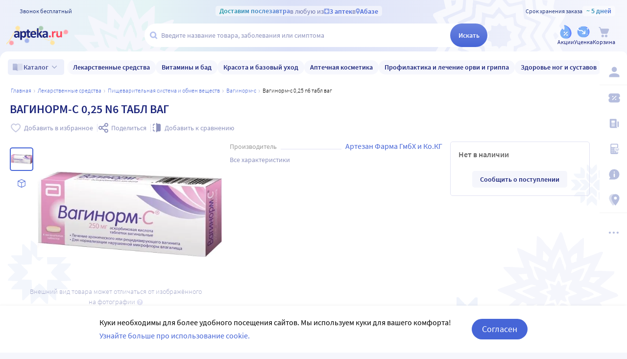

--- FILE ---
content_type: text/html;charset=utf-8
request_url: https://apteka.ru/abaza/product/vaginorm-s-025-n6-tabl-vag-5e326d4aca7bdc000192f38f/
body_size: 75835
content:
<!doctype html><html lang="ru"><head><meta charset="utf-8"/><meta http-equiv="X-UA-Compatible" content="IE=edge"/><meta name="format-detection" content="telephone=no"/><style id="critical">body{background:#fff;color:#000;font-family:Source Sans Pro,sans-serif;font-size:100%;font-style:normal;font-weight:400;line-height:1.2}svg{fill:currentColor}.no-select{user-select:none}.rub{font-size:.9em}.h1,h1{color:#1c257b;font-size:1.5rem;font-weight:600;line-height:150%;margin:1rem 0}@media (max-width:800px){.h1,h1{font-size:1.125rem;line-height:27px}}.h2,h2{color:#1c257b;font-size:1.25rem;font-weight:600;line-height:150%;margin:1rem 0}@media (max-width:800px){.h2,h2{font-size:1.125rem}}.h3,h3{color:#1c257b;line-height:150%;margin:1rem 0}.h3,h3,h5{font-size:1rem;font-weight:600}p{margin:1em 0}.caption3{color:#999;font-size:12px;font-weight:400;line-height:16px}.link,a{background:none;color:#4665d7;cursor:pointer;outline:0;text-decoration:none;transition:color .25s ease-in-out}.link[aria-disabled=true],.link[aria-disabled],.link[disabled],a[aria-disabled=true],a[aria-disabled],a[disabled]{color:#ccc;cursor:not-allowed;pointer-events:none}a:not([href]){cursor:default}.link:hover,a:hover{color:#000}.link--accent{color:#8d92bd}.link--accent:hover{color:#4665d7}.link-dashed{border:dashed;border-width:0 0 1px}.link-dashed:hover{color:#000}.red{color:#ff465c}ul{margin:0;padding:0}ul li{list-style-type:none}ol{margin:0;padding:0}.unordered-list{margin:1em 0;padding:0 0 0 16px}.unordered-list li{list-style:disc outside}.unordered-list li::marker{color:#1c257b}.unordered-list li+li{margin-top:1em}.OrderedListItem{align-items:baseline;display:flex;flex-wrap:wrap;padding:20px 0}.OrderedListItem__flatPillIcon{fill:#9400d3!important}.OrderedListItem__number{align-items:flex-start;background:#f5f6fc;border-radius:24px;box-sizing:border-box;color:#8d92bd;flex:0 0 48px;font-size:24px;font-weight:600;height:48px;line-height:48px;text-align:center}.OrderedListItem__text{box-sizing:border-box;flex:0 0 calc(100% - 48px);padding-left:22px}.caption{color:#000}.caption,.caption-frame{font-size:14px;font-weight:300}.caption-frame{border:1px solid #e0e1f3;border-radius:10px;box-sizing:border-box;color:#333;display:inline-block;line-height:1.4;padding:6px 12px 7px}.ux-money{white-space:nowrap}.ux-money:after{content:"\00A0\20BD";display:inline-block;font-size:85%;margin:-.125em 0 0;vertical-align:middle}.ux-commas>span:after{content:"\002C\0020"}.ux-commas>span:last-child:after{content:none}.ux-commas>span:nth-last-child(2):after{content:"\0020\0438\00A0"}.ux-commas-only>span:after{content:"\002C\0020"}.ux-commas-only>span:last-child:after{content:none}.ux-commas-only>div{display:inline}.ux-commas-only>div:after{content:"\002C\0020"}.ux-commas-only>div:last-child:after{content:none}hr[data-label]{background:#fff none no-repeat 0 0;background-image:linear-gradient(180deg,transparent 8px,#e0e1f3 8px 9px,transparent 9px);border:0;display:block;font-size:.875rem;font-weight:400;height:16px;line-height:15px;margin:1rem 0;position:static;text-align:center}hr[data-label]:before{background-color:inherit;content:attr(data-label);display:inline-block;padding:0 .25rem}.apteka-logo{color:#1c257b;font-weight:900;white-space:nowrap}.apteka-logo i{color:#ff465c;font-style:normal}body,html{background:#f5f6fc;box-sizing:border-box;margin:0;min-height:100%;padding:0;width:100%}#detach-button-host{display:none!important}#app-container{display:contents}.body{background:linear-gradient(90deg,#edf0fb,#e5f4f5 23.56%,#dae0f7 46.15%,#f6f7fd);box-sizing:border-box;max-width:100%;min-height:100vh;min-width:320px;padding-left:env(safe-area-inset-left);padding-right:env(safe-area-inset-right);position:relative;width:100%}.body .ViewProductPage__panel>div{top:105px}@media (max-width:1024px){.body .ViewProductPage__panel>div{top:0}}@media (max-width:800px){.body .ViewProductPage__panel>div{top:unset}}.body .ProductPanel--headerHidden{transform:translateY(-105px)}@media (min-width:800px) and (max-width:1024px){.body .ProductPanel--headerHidden{transform:translateY(0)}}@media (max-width:1024px){.body--home-new-user .body__sidebar{z-index:6}}.body__new-home .body__sidebar>div{padding-top:0}.body__header{height:105px;left:0;pointer-events:none;position:sticky;top:0;width:100%;z-index:5}@media (max-width:1024px){.body__header--phone{height:116px}.body__header--phone+.body__wrapper .body__sidebar>div{padding-top:116px}}.body__header--home-new-user{height:60px}.body__header-logo{display:block;height:24px;padding:26px 0 0 20px;width:120px}.body__header-logo .icon{display:block;height:100%;width:100%}@media (max-width:1024px){.body__header-logo{padding:8px 0 8px 27px;width:80px}}.body__panel{bottom:0;height:0;left:50%;max-width:1800px;overflow:visible;position:fixed;transform:translateX(-50%);width:100%;z-index:4}@media (max-width:1024px){.body__panel{bottom:calc(3px + env(safe-area-inset-bottom));box-sizing:border-box;height:calc(56px + env(safe-area-inset-bottom));left:50%;transform:translateX(-50%);width:calc(100% - 36px);z-index:6}}.body__panel,.body__panel>div{align-items:flex-end;display:flex;flex-flow:row nowrap;justify-content:flex-end}@media (max-width:1024px){.body__panel,.body__panel>div{border-radius:16px;height:53px;min-height:53px}}.body__panel>div{align-items:flex-start;box-sizing:border-box;flex:0 0 auto;height:100vh;min-height:56px;min-width:56px;padding-top:105px}@media (max-width:1024px){.body__panel>div{align-items:flex-end;height:calc(56px + env(safe-area-inset-bottom));justify-content:flex-start;padding-top:0;width:100%}}@media (max-width:800px){.body__panel--yandexfix{bottom:56px}.body__panel--yandexfix:before{background:#fff;content:"";height:100%;position:absolute;top:100%;width:100%}}.body__footer{background:#fff;box-sizing:border-box;contain-intrinsic-size:320px 200px;content-visibility:auto;margin:0 auto;max-width:1800px;padding:0 73px 0 0;width:100%}@media (max-width:1024px){.body__footer{padding-bottom:56px;padding-right:0}}.body__wrapper{background:#fff;border-radius:16px 16px 0 0;box-sizing:border-box;display:grid;flex:1 0 auto;grid-template-areas:"catalog catalog" "notify notify" "sidebar content" "sidebar posters";grid-template-columns:auto 1fr;grid-template-rows:auto auto 1fr auto;margin:0 auto;max-width:1800px;min-height:100vh;overflow:visible;padding:16px 56px 0 0;position:relative;width:100%}@media (max-width:1024px){.body__wrapper{padding-right:0}}.body__content,.body__notify,.body__posters,.body__sidebar{box-sizing:border-box;min-width:0}.body__notify{grid-area:notify}.body__catalog{grid-area:catalog}.body__sidebar{grid-area:sidebar;padding-left:env(safe-area-inset-left)}.body__content{grid-area:content;overflow:visible;padding:0 20px 20px;position:relative}.body__content--home-new-user{background-color:#fff;padding-top:1px}.body__content-view{max-width:unset;width:100%}.body__posters{grid-area:posters;margin:1.5rem 20px 2rem}.body__notifies{align-items:flex-end;bottom:0;display:flex;flex-flow:column-reverse nowrap;gap:1rem .25rem;height:0;left:0;margin:0 32px 32px;position:fixed;right:0;z-index:4}.body__notifies>li{animation:anime-appear-right .5s ease-out 0s 1 forwards;max-width:100%}@media screen and (max-width:1024px){.body__notifies{margin:0 20px 72px}}@media screen and (max-width:800px){.body__notifies{margin-left:16px;margin-right:16px}}.BaseView{font-size:16px;margin:auto 0 0;min-height:calc(100vh - 75px);position:relative}@media (max-width:1024px){.BaseView{min-height:calc(100vh - 156px)}}.BaseView>.hilandero{left:50%;position:absolute;top:50%;transform:translate(-50%,-50%)}.BaseView__content{display:block}.BaseView__failure{padding:60px 20px 36px}.BaseView__title{display:inline;line-height:1.25;margin:0;vertical-align:baseline}.BaseView__title h1,.BaseView__title h2{margin:0}.BaseView__title .ItemRating{margin-right:.5em}.headingH4{color:#1c257b;display:block;font-size:1.125rem;font-weight:600;line-height:1.5;margin:0 0 .75rem}.SearchResultTitle h1{display:inline;margin:0 .75rem 0 0}.SearchResultTitle__count{color:grey;font-size:.75rem;vertical-align:1px;white-space:nowrap}.SearchResultTitle__found,.SearchResultTitle__not-found{display:inline-block;vertical-align:baseline}.SearchResultTitle__found{font-size:1rem}.SearchResultTitle__not-found{color:grey;font-size:.75rem;font-weight:400;margin-left:1em}.overlay-close{align-items:center;background-color:transparent;color:#9ea7ca;display:flex;height:60px;justify-content:center;position:absolute;right:0;top:0;transition:color .25s linear;width:60px;z-index:1}.overlay-close svg{height:22px;left:50%;position:absolute;top:50%;transform:translate(-50%,-50%);width:22px}.overlay-close:hover{color:#1c257b}.overlay-close:active{color:#000}sup.required{color:#ff465c;font-size:1.25rem;line-height:0;position:static;vertical-align:middle}sup.required:before{content:"\002A"}button,input{border:none}fieldset{border:0;margin:0;min-inline-size:auto;padding:0}.button{-webkit-tap-highlight-color:transparent;align-items:center;background:#4665d7;border:1px solid transparent;border-radius:31px;box-sizing:border-box;color:#fff;display:inline-flex;font-size:18px;height:42px;justify-content:center;outline:0!important;padding:0 20px;transition:.25s ease-in-out;transition-property:background-color,border-color,color}.button:hover{background-color:#1c257b;color:#fff}.button:active{background-color:#4665d7}.button-frame[aria-disabled],.button-frame[aria-disabled]:hover,.button-frame[disabled],.button-frame[disabled]:hover,.button.disabled,.button[aria-disabled],.button[aria-disabled]:hover,.button[disabled],.button[disabled]:hover{background-color:#e8e8e8;border-color:transparent;color:#9d9d9d;cursor:default}a.button[aria-disabled]{pointer-events:none}.button-light{background:#e0e1f3;color:#1c257b}.button-light:active,.button-light:hover{background-color:#8d92bd;color:#fff}.button-trans{background-color:transparent;color:#1c257b}.button-trans:hover{background-color:#f5f6fc;color:#4665d7}.button-trans:disabled{background-color:transparent}.button-light48{background-color:#f5f6fc;border-radius:1.5rem;color:#1c257b;height:3rem}.button-light48 .icon{height:1rem;margin:.125rem 0 0 .5rem;width:1rem}.button-light48:active,.button-light48:hover{background-color:#4665d7;color:#fff}.button-light48:disabled{background-color:#e8e8e8;border-color:transparent;color:#9d9d9d;cursor:default}.button-frame{background:transparent;border-color:#4665d7;color:#4665d7}.button--type2{background:#f5f6fc;border-radius:5px;box-sizing:border-box;color:#4665d7;cursor:pointer;font-size:16px;height:50px;width:100%}.button--type2:hover{background-color:#fff;border-color:#4665d7;color:#4665d7}.button-type3{align-items:center;background-color:transparent;border:1px solid transparent;border-radius:4px;cursor:pointer;display:inline-flex;font-size:16px;font-weight:600;height:48px;justify-content:center;line-height:1;min-width:108px;padding:0 14px;position:relative;text-decoration:none;transition:all .35s ease}.button-type3--primary{background-color:#4665d7;color:#fff}.button-type3--primary:hover{background-color:#1c257b}.button-type3--light{background-color:#ecf0fb;color:#4665d7}.button-type3--light:hover{background-color:#a3b2eb;color:#fff}.button-type3--secondary{background-color:#ff465c;color:#fff}.button-type3--secondary:hover{background-color:#cd0018}.button-type3--secondary-light{background-color:#fff2f4;color:#ff465c;font-weight:400}.button-type3--secondary-light:hover{background-color:#ff465c;color:#fff}.button-type3--primary-light{background-color:#9ea7ca;color:#fff}.button-type3--primary-light:hover{background-color:#9ea7ca}.button-type3--border-primary{background-color:#fff;border-color:#4665d7;color:#4665d7}.button-type3--border-primary:hover{background-color:#4665d7;border-color:#4665d7;color:#fff}.button-type3--border-secondary{background-color:#fff;border-color:#ff465c;color:#ff465c}.button-type3--border-secondary:hover{background-color:#ff465c;color:#fff}.button-type3__spinner{left:7px;position:absolute;top:50%;transform:translateY(-50%)}.button-type4{color:#1c257b}.button-type4:hover{color:#4665d7}.button--light36{background-color:#f5f6fc;border-radius:5px;color:#1c257b;font-size:.875rem;font-weight:600;height:2.25rem}.button--light36:hover{background-color:#9ea7ca;color:#fff}.button-cancel{background:none;color:#4665d7;font-size:1.125rem;line-height:1rem;margin:0;padding:.25rem .125rem;white-space:nowrap}.button-cancel .icon{color:#ff465c;height:.875rem;margin:0 .5rem 0 0;vertical-align:-1px;width:.875rem}.button-cancel:hover{color:#ff465c}.button--gradient{background:linear-gradient(129.55deg,#657fde 8.54%,#4665d7 72.61%);transition:background .35s ease}.button--gradient:hover{background:linear-gradient(180deg,#4665d7,#314797)}.icon{fill:currentColor;display:inline-block;height:24px;vertical-align:middle;width:24px}.icon--burn{stroke:currentColor}.SiteFooter{box-sizing:border-box;padding:0 1.25rem;position:relative;width:100%}.SiteFooter-inner{border-top:1px solid #e0e1f3;display:flex;justify-content:space-between;padding:30px 0 0}@media (max-width:1600px){.SiteFooter-inner{display:block}}.SiteFooter__info{align-items:flex-start;display:flex;flex:0 1 40%;flex-wrap:wrap;justify-content:space-between}.SiteFooter__heading{color:#666;font-size:1rem;font-weight:400;margin:0 0 .625rem;text-transform:uppercase}.SiteFooter__apps,.SiteFooter__socials{padding:10px}.SiteFooter__apps .AppStoresGroup{justify-content:flex-start}.SiteFooter__hotLine{padding:10px}.SiteFooter__hotLine address{margin-top:6px}.SiteFooter__hotLine address:first-of-type{margin-top:0}.SiteFooter__hotLine a{color:#4665d7;display:inline-block;font-size:18px;font-weight:600}.SiteFooter__menus{align-items:flex-start;display:flex;flex:0 1 50%;flex-wrap:wrap;justify-content:space-between}.SiteFooter__menus>div{box-sizing:border-box;flex:0 0 20%;padding:10px}@media (max-width:800px){.SiteFooter__menus>div{flex-basis:100%}}.SiteFooter__menus>div li+li{margin-top:12px}.SiteFooter__menus>div li a{color:#4665d7;font-size:14px}.SiteFooter__menus>div li a:hover{color:#1c257b}@media (max-width:1600px){.SiteFooter__menus{border-top:1px solid #e0e1f3;margin-top:20px;padding-top:20px}}.SiteFooter-bottom{align-items:flex-end;color:#8d92bd;display:flex;flex-flow:row wrap;font-size:.875rem;font-weight:300;justify-content:space-between;padding-bottom:29px}@media (max-width:1600px){.SiteFooter-bottom{padding-top:30px}}.SiteFooter-bottom-block{box-sizing:border-box;flex:0 0 30%;padding:.625rem}@media (max-width:800px){.SiteFooter-bottom-block{flex-basis:100%}}.SiteFooter-bottom-block p{margin:.4375rem 0 0}.SiteFooter__vacancies{align-items:center;background:linear-gradient(90deg,#217a93 -37.76%,#29afaf 57.34%,#38a689 177.05%);border-radius:17px;box-sizing:border-box;color:#fff!important;display:inline-flex;font-weight:600;gap:.25rem;height:34px;padding:0 .5rem 1px;white-space:nowrap}.SiteFooter__vacancies .icon{height:26px;width:26px}.SiteFooter__feedback{font-size:14px}.SiteFooter__ideas{display:inline-block;margin-top:12px}.SiteFooter__ideas .icon{height:14px;margin-right:6px;width:10px}.SitePanel{box-sizing:border-box;flex:0 0 auto;padding:16px 0}.SitePanel,.SitePanel>nav{align-items:flex-start;display:flex;flex-flow:column nowrap;justify-content:flex-start}.SitePanel>nav{border-bottom:1px solid #e0e1f3;flex:0 0 auto;padding:0 0 10px;width:100%}.SitePanel>nav+nav{margin-top:10px}.SitePanel>nav>div{flex:inherit;width:inherit}.SitePanel>nav>div+div{margin:10px 0 0}.SitePanel .ButtonIcon{padding:5px 0;text-align:left}.SitePanel .ButtonIcon__link{align-items:center;display:flex;width:auto}@media screen and (max-width:1200px){.SitePanel .ButtonIcon__link{justify-content:center}}.SitePanel .ButtonIcon-text{-webkit-line-clamp:2;-webkit-box-orient:vertical;color:inherit;display:-webkit-box;flex:0 1 120px;font-size:14px;max-width:100%;overflow:hidden;padding:0 0 0 8px;text-align:left;text-overflow:ellipsis;vertical-align:middle;white-space:nowrap;word-break:break-word}.SitePanel .ButtonIcon-icon{flex:0 0 33px}.SitePanel__apps{flex:0 0 auto;margin-top:24px;text-align:center;width:100%}.SitePanel--right .SitePanel__apps{content-visibility:hidden;height:0;opacity:0;transition:opacity .5s ease .25s}.SitePanel--right:not([aria-expanded]):hover .SitePanel__apps,.SitePanel--right[aria-expanded] .SitePanel__apps{content-visibility:auto;height:auto;opacity:1}.SitePanel--headerHidden{transform:translateY(-75px)}.SitePanel--right{background-color:#fff;height:100%;transition:width .25s ease .25s,transform .25s,box-shadow .25s;width:73px}.SitePanel--right:after{color:#1c257b;content:"\2026";flex:0 0 auto;font-size:24px;font-weight:900;line-height:30px;margin:0;pointer-events:none;text-align:center;transition:opacity .25s .5s;width:100%}.SitePanel--right:not([aria-expanded]):hover,.SitePanel--right[aria-expanded]{box-shadow:-5px 0 5px -5px rgba(0,0,0,.3);width:200px}.SitePanel--right:not([aria-expanded]):hover:after,.SitePanel--right[aria-expanded]:after{opacity:0;transition:opacity 0s 0s}.SitePanel--bottom{align-items:normal;box-shadow:none;flex-direction:row;height:calc(56px + env(safe-area-inset-bottom));padding:0;width:100%}@media (max-width:1024px){.SitePanel--bottom{height:55px}}.SitePanel--bottom>nav{align-items:center;border-bottom:0;flex:1 1 auto;flex-direction:row-reverse;justify-content:space-evenly;padding-bottom:0;width:auto}.SitePanel--bottom>nav+nav{margin-top:0}.SitePanel--bottom>nav>div{flex:0 0 auto}.SitePanel--bottom>nav>div+div{margin:0}.SitePanel--bottom .ButtonIcon-text{display:none}.SitePanel .bottomPanelExp{display:flex;flex-grow:1;height:100%}.SitePanel .bottomPanelExp__item{align-items:center;background-color:hsla(0,0%,100%,.99);box-shadow:0 8px 18px 0 rgba(0,0,0,.1);display:flex;flex-grow:1;width:0}.SitePanel .bottomPanelExp__item--left{border-radius:16px 8px 0 16px}.SitePanel .bottomPanelExp__item--right{border-radius:8px 16px 16px 0}.SitePanel .bottomPanelExp__item--right .HeaderUserButton--lk-btn .ButtonIcon-text{display:none}.SitePanel .bottomPanelExp__item .ButtonIcon,.SitePanel .bottomPanelExp__item .HeaderUserButton{align-items:center;display:flex;flex-grow:1;height:100%;justify-content:center}.SitePanel .bottomPanelExp__item .ButtonIcon__link{align-items:center;display:flex;flex-direction:column;height:100%;justify-content:center;width:100%}.SitePanel .bottomPanelExp__item .ButtonIcon-icon{height:28px;width:28px}.SitePanel .bottomPanelExp__item .ButtonIcon-text{display:block;font-size:10px;padding:0}@media (max-width:1024px){.SitePanel .bottomPanelExp__item .ButtonIcon__link{padding:0}.SitePanel .bottomPanelExp__item .ButtonIcon__link:hover{background-color:transparent}}.SitePanel .bottomPanelExp__centerItem{flex-grow:0;flex-shrink:0;position:relative;width:52px}.SitePanel .bottomPanelExp__centerItemTransition{background-image:url("data:image/svg+xml;charset=utf-8,%3Csvg xmlns='http://www.w3.org/2000/svg' width='52' height='29' fill='none'%3E%3Cpath fill='%23fff' fill-opacity='.99' d='M52 29H0V0h.096C1.152 14.016 11.002 25 23 25h6c11.998 0 21.848-10.984 22.904-25H52z'/%3E%3C/svg%3E");bottom:0;font-size:0;height:29px;left:0;position:absolute;width:52px}.SitePanel>nav{border-bottom:1px solid rgba(0,0,0,.05);padding:0}.SitePanel>nav+nav{margin-top:0}.SitePanel>nav>div+div{margin:0}.SitePanel.SitePanel--right{border-radius:10px;height:auto;transition:all .25s ease;width:56px}.SitePanel.SitePanel--right:after{color:#b6bede;line-height:15px}.SitePanel.SitePanel--right:not([aria-expanded]):hover,.SitePanel.SitePanel--right[aria-expanded]{box-shadow:0 8px 18px 0 rgba(0,0,0,.05);width:253px}.SitePanel.SitePanel--right:not([aria-expanded]):hover:after,.SitePanel.SitePanel--right[aria-expanded]:after{display:none}.SitePanel.SitePanel--headerHidden{transform:translateY(-105px)}.SitePanel .SitePanel__apps{margin-bottom:10px;margin-top:16px}.SitePanel .ButtonIcon{padding:0}.SitePanel .ButtonIcon__link{border-radius:5px;cursor:pointer;padding:12px 16px}@media screen and (max-width:1200px){.SitePanel .ButtonIcon__link{justify-content:flex-start}}.SitePanel .ButtonIcon__link:hover{background:#f6f7fd}.SitePanel .ButtonIcon-text{flex:0 1 auto;font-size:16px;padding:0 0 0 16px}.SitePanel .ButtonIcon-icon{flex:0 0 auto}.SiteHeaderLight{background:linear-gradient(90deg,#edf0fb,#e5f4f5 23.56%,#dae0f7 46.15%,#f6f7fd);box-sizing:border-box;height:100%;padding:12px 0 7px;pointer-events:auto}@media (max-width:800px){.SiteHeaderLight{padding:12px 0 7px}}.SiteHeaderLight[aria-hidden]{content-visibility:hidden}.SiteHeaderLight--sticky{transition:transform .25s}.SiteHeaderLight__main{align-items:center;box-sizing:border-box;display:flex;gap:10px;height:52px;justify-content:space-between;margin:13px auto 0;max-width:1800px;padding:0 24px}@media (max-width:1200px){.SiteHeaderLight__main{height:43px}}@media (max-width:800px){.SiteHeaderLight__main{padding:0 8px}}.SiteHeaderLight__main .HeaderLogo{flex:none;width:128px}.SiteHeaderLight__main .ButtonIcon-text{color:#1c257b;transition:color .2s ease}.SiteHeaderLight__main .ButtonIcon-text:hover{color:#4665d7}.SiteHeaderLight__center{flex:1}.SiteHeaderLight__rightContainer{align-items:center;display:flex;gap:16px;justify-content:flex-end}.SiteHeaderLight__phoneMain{align-items:center;background:hsla(0,0%,100%,.3);color:#273a81;display:flex;font-size:12px;font-weight:400;gap:8px;justify-content:center;line-height:1.5;margin-bottom:-7px;margin-top:6px;width:100%}.SiteHeaderLight__phoneMain a{font-size:14px;font-weight:600;text-decoration:none}.SiteHeaderLight__newButton .ButtonIcon-icon{transition:filter .2s ease}.SiteHeaderLight__newButton:hover .ButtonIcon-icon{filter:brightness(.9)}.SiteHeaderTop{align-items:center;box-sizing:border-box;color:#273a81;display:flex;font-size:12px;gap:10px;justify-content:space-between;margin:0 auto;max-width:1800px;padding:0 24px;position:relative;white-space:nowrap;z-index:1}@media (max-width:1200px){.SiteHeaderTop{z-index:unset}}@media (max-width:800px){.SiteHeaderTop{gap:8px;padding:0 8px;position:static}}.SiteHeaderTop .HeaderLogo{height:21px;max-width:95px}.SiteHeaderTop__gradient{background-clip:text;-webkit-background-clip:text;background-image:linear-gradient(90deg,#1998a3 .46%,#5874db 100.46%);color:transparent;font-size:14px;font-weight:600;line-height:21px}.SiteHeaderTop__highlight{align-items:center;background-color:hsla(0,0%,100%,.5);border-radius:5px;box-sizing:border-box;display:inline-flex;gap:8px;max-width:100%;padding:0 8px}@media (max-width:800px){.SiteHeaderTop__highlight{gap:2px}}.SiteHeaderTop__link,.SiteHeaderTop__phone,.SiteHeaderTop__shelfLife{align-items:center;display:inline-flex}.SiteHeaderTop__phone{gap:8px}.SiteHeaderTop__shelfLife{gap:10px}.SiteHeaderTop__link{color:#4665d7;cursor:pointer;font-weight:600;gap:4px;transition:color .2s ease}.SiteHeaderTop__link:hover{color:#3f5bc1}.SiteHeaderTop__link:hover .icon{color:#5874db}.SiteHeaderTop__city{overflow:hidden}@media (max-width:800px){.SiteHeaderTop__city{gap:2px}}.SiteHeaderTop__city>span{display:inline-block;overflow:hidden;text-overflow:ellipsis}.SiteHeaderTop__delivery{color:rgba(28,37,123,.6);flex:1;font-size:14px;text-align:center;width:0}.SiteHeaderTop__delivery .icon{color:#90a3e7;flex:none;height:12px;transition:color .2s ease;width:12px}.SiteHeaderTop__delivery .icon--pin_full{width:9px}@keyframes button-counter-pulse{25%{box-shadow:0 0 0 12px currentColor;transform:scale(2) translate(-7px,5px)}}@keyframes button-icon-dropdown-appear{0%{opacity:0;transform:translateY(36px)}}.ButtonIcon{position:relative;text-align:center;white-space:nowrap}.ButtonIcon-icon{align-items:center;display:inline-flex;flex-direction:column;height:28px;position:relative;vertical-align:middle;width:28px}.ButtonIcon-icon .icon{color:#b6bede;height:100%;transition:color .2s ease;width:100%}.ButtonIcon-icon>small{flex:0 0 auto;font-size:.75rem;font-weight:700;line-height:.875rem}.ButtonIcon-icon .ButtonIcon__counter{animation:button-counter-pulse 0s ease-in-out .125s backwards;background-color:#4665d7;border:1px solid #f5f6fc;border-radius:12px;box-sizing:border-box;color:rgba(70,101,215,.2);height:17px;margin:-5px -9px;min-width:20px;position:absolute;right:0;top:0}.ButtonIcon-icon .ButtonIcon__counter:after{color:#fff;content:attr(data-count);display:block;font-size:12px;font-weight:700;line-height:15px;text-align:center}.ButtonIcon-icon .ButtonIcon__counter.animated{animation-duration:.875s}.ButtonIcon-icon .ButtonIcon__counter--green{background-color:#26803f;color:rgba(38,128,63,.2)}.ButtonIcon-icon .ButtonIcon__counter--red{background-color:#ff465c;color:rgba(255,70,92,.2)}.ButtonIcon-icon .ButtonIcon__counter--gray{background-color:#999;color:hsla(0,0%,60%,.2)}.ButtonIcon-text{color:#8d92bd;display:block;font-size:12px;white-space:normal}.ButtonIcon__icon{flex:0 1 auto}.ButtonIcon__link{color:#1c257b;cursor:pointer;margin:0 auto;padding:0;position:relative;width:24px}.ButtonIcon__link:not([href]){cursor:pointer}.ButtonIcon__link:hover{color:#4665d7}.ButtonIcon:hover .ButtonIcon-icon .icon{color:#739fca}.ButtonIcon:hover .ButtonIcon-icon .icon--nav_favorite_new{color:#ff465c}.ButtonIcon-dropdown{animation:button-icon-dropdown-appear .333s ease 0s;animation-fill-mode:backwards;backdrop-filter:saturate(150%) blur(16px);background:hsla(0,0%,100%,.66);border-radius:5px;box-shadow:0 0 5px rgba(0,0,0,.3);box-sizing:border-box;margin:10px -46px 0 0;max-height:unset;min-width:180px;position:absolute;right:100%;text-align:left;top:100%;white-space:normal;z-index:1}.ButtonIcon-dropdown:before{border-color:#fff #fff transparent transparent;border-style:solid;border-width:8px;box-shadow:2px -2px 4px -2px rgba(0,0,0,.3);content:"";display:block;height:0;margin:-8px 16px 0 0;position:absolute;right:0;top:0;transform:rotate(-45deg);width:0}.ButtonIcon-dropdown>div{-ms-overflow-style:none;background:inherit;border-radius:inherit;max-height:inherit;overflow:hidden;overflow-y:auto;overscroll-behavior:contain;position:relative;scrollbar-width:none}.ButtonIcon-dropdown>div::-webkit-scrollbar{display:none}@keyframes SearchBox-history-appear{0%{transform:translateY(40px)}to{transform:translateY(0)}}.SearchBox{align-items:center;display:flex;flex-flow:row nowrap;position:relative;z-index:1}.SearchBox[data-active]{z-index:6}.SearchBox .SearchBox__darkness{z-index:auto}.SearchBox:hover .SearchBox__input-icon .icon{color:#b5c1ef}.SearchBox__scanner{flex:0 0 auto;margin:0}.SearchBox__scanner .icon{color:#b5c1ef}.SearchBox__scanner button{background:transparent;color:#1c257b;padding:.75rem .125rem .75rem .75rem}.SearchBox__scanner button:active{color:#4665d7}.SearchBox__input{align-items:center;background:transparent;border-radius:100px;display:flex;flex:1 1 100%;flex-flow:row nowrap;height:48px;justify-content:flex-start;position:relative;transition:box-shadow .3s}@media (max-width:1024px){.SearchBox__input{height:40px}}.SearchBox__input>div{align-items:center;background:#fff;border-radius:inherit;border-bottom-right-radius:0;border-right-width:0;border-top-right-radius:0;box-sizing:border-box;display:flex;flex:1 1 100%;flex-flow:row nowrap;height:100%;justify-content:flex-start}.SearchBox__input-icon{align-items:center;color:#1c257b;cursor:text;display:inline-flex;flex:0 0 34px;height:100%;text-align:center}.SearchBox__input-icon>.icon{color:#b5c1ef;display:block;flex-grow:0;flex-shrink:0;height:20px;margin:-1px 0 0 8px;width:20px}.SearchBox__input-tags{margin:0 6px 0 0;padding:2px}.SearchBox__input-input{align-self:stretch;flex:1 1 100%;position:relative}.SearchBox__input-input>input{background:transparent;box-sizing:border-box;font-size:16px;height:100%;overflow:hidden;padding:0 20px 1px 0;position:relative;text-overflow:ellipsis;width:100%}.SearchBox__input-input>input::placeholder{color:#8d92bd;display:inline-block}.SearchBox__input-input>input:placeholder-shown{font-size:14px;padding-right:.125rem}.SearchBox__input-input>input[type=search]::-webkit-search-cancel-button{display:none}.SearchBox__input-input>input[disabled]{color:#a9a9a9;left:0;padding-left:inherit;position:absolute;top:0}@media (max-width:1024px){.SearchBox__input-input{padding-left:1rem}}.SearchBox__input-reset,.SearchBox__input-speech{background:none;color:#9ea7ca;flex:0 0 auto;height:100%;left:-20px;padding:0;position:relative;width:38px}.SearchBox__input-reset>.icon,.SearchBox__input-speech>.icon{height:14px;margin-top:-3px;width:14px}.SearchBox__input-speech{height:auto;width:auto}.SearchBox__input-submit{background:linear-gradient(180deg,#6b84df,#4665d7);border-bottom-left-radius:0;border-top-left-radius:0;border-radius:100px;color:#fff;flex:0 0 auto;font-size:14px;font-weight:600;height:100%;margin:0 0 0 -20px;padding:0;transition:background .2s ease;width:76px}.SearchBox__input-submit[aria-busy]{background-color:#9ea7ca;color:#ccc;pointer-events:none}.SearchBox__input-submit:hover{background:linear-gradient(180deg,#4665d7,#314797)}.SearchBox__input-submit .icon{height:20px;width:20px}@media (max-width:1024px){.SearchBox__input-submit{width:40px}}.SearchBox__input:hover,.SearchBox__input[aria-active]{box-shadow:2px 4px 6px rgba(0,0,0,.1),-1px -1px 5px rgba(0,0,0,.05)}.SearchBox__input:hover .SearchBox__input-icon>.icon,.SearchBox__input[aria-active] .SearchBox__input-icon>.icon{color:#4665d7}.SearchBox__input:hover .SearchBox__input-input>input::placeholder,.SearchBox__input[aria-active] .SearchBox__input-input>input::placeholder{color:#4665d7}.SearchBox__darkness{animation:anime-fade .25s ease 0s 1 reverse forwards;background:rgba(0,0,0,.5);bottom:0;height:200vh;left:0;position:fixed;right:0;top:50vh;transform:translateY(-50%);z-index:5}.SearchBox__suggests{animation:SearchBox-history-appear .33s ease-out 0s 1 backwards;left:0;margin-top:12px;position:absolute;right:0;top:100%}.SearchBox__modal{align-items:center;backdrop-filter:saturate(125%) blur(10px);background:rgba(0,0,0,.25);background-image:radial-gradient(transparent,rgba(0,0,0,.5));bottom:0;display:flex;flex-flow:column nowrap;justify-content:center;left:0;position:fixed;right:0;top:0;z-index:6}.SearchBox__hintsForSearchExp{gap:4px;left:0;max-width:calc(100% - 30px);overflow:hidden;position:absolute;text-overflow:ellipsis;top:50%;transform:translateY(-50%)}@media (max-width:1024px){.SearchBox__hintsForSearchExp{display:none}}.SearchBox__hintsForSearchExp>div>ul{flex-wrap:nowrap;gap:4px}.SearchBox__hintsForSearchExp ul li a{background-color:transparent;color:#90a3e7;font-size:12px;font-weight:600;overflow:initial;position:relative;transition:all .2s ease}.SearchBox__hintsForSearchExp ul li a:before{background-color:rgba(144,163,231,.4);bottom:0;content:"";height:1px;left:50%;position:absolute;transform:translateX(-50%);width:calc(100% - 8px)}.SearchBox__hintsForSearchExp ul li a:hover{background-color:#f6f7fd}.SearchBox__hintsForSearchExp ul li a:hover:before{display:none}.SearchBox__bottomActivateBtn{background-color:hsla(0,0%,100%,.99);border-radius:50%;bottom:calc(14px + env(safe-area-inset-bottom));cursor:pointer;display:none;height:42px;left:50%;position:fixed;transform:translateX(-50%);transition:all .2s ease;width:42px;z-index:6}@media (max-width:1024px){.SearchBox__bottomActivateBtn{display:block}}.SearchBox__bottomActivateBtn .icon{color:#9ea4ca;height:20px;left:50%;position:absolute;top:50%;transform:translate(-50%,-50%);transition:all .2s ease;width:20px}.SearchBox__bottomActivateBtn--active{background:linear-gradient(180deg,#6b84df,#4665d7)}.SearchBox__bottomActivateBtn--active .icon{color:#fff}.HeaderCity{align-items:center;background:none;color:#1c257b;display:flex;flex-flow:row nowrap;font-weight:600;height:1.5rem;margin:0;overflow:hidden;padding:0;transition:color .3s ease;white-space:nowrap}.HeaderCity:hover{color:#4665d7}.HeaderCity>.icon{flex:0 0 auto;height:100%;margin:0 .25rem 0 0;width:1.5rem}.HeaderCity>span{flex:1 1 100%;overflow:hidden;text-overflow:ellipsis}.HeaderCity>span:first-letter{text-transform:uppercase}.HeaderCity--undefined{color:#9ea7ca}.HeaderLogo{display:block;text-align:center}.HeaderLogo .icon,.HeaderLogo .link{display:block;width:100%}.HeaderLogo img,.HeaderLogo picture{display:inline-block;max-width:100%}.HeaderLogo .icon--logo{width:95px}.HintsToSearch{align-items:flex-start;display:flex;flex-flow:row nowrap;font-size:12px;gap:0 .5rem;height:auto;justify-content:flex-start;overflow:hidden}.HintsToSearch>span{color:#8d92bd;flex:0 0 auto;line-height:14px;padding:1px 0 0}.HintsToSearch>div{flex:0 1 100%}.HintsToSearch>div>ul{display:flex;flex-flow:row wrap;gap:.5rem;max-height:1.5em}.HintsToSearch>div>ul,.HintsToSearch>div>ul li{list-style:none;margin:0;padding:0}.HintsToSearch>div>ul>li{flex:0 1 auto}.HintsToSearch a{background-color:rgba(70,101,215,.05);border-radius:4px;display:block;line-height:16px;overflow:hidden;padding:0 4px;text-decoration:none;transition:background-color .25s ease-in-out 0s,color .25s ease-in-out 0s;white-space:nowrap}.HintsToSearch a:hover{background-color:rgba(70,101,215,.2);color:#1c257b}@keyframes sidebarFadeIn{0%{opacity:0}}.body__sidebar{animation:sidebarFadeIn .25s ease-out 0s backwards;background:#fff;position:relative;width:250px;z-index:2}.body__sidebar,.sidebar{box-sizing:border-box;height:100%}.SidebarCatalog__parent>a{align-items:center;border-radius:0 5px 5px 0;display:flex;flex-flow:row nowrap;font-size:.875rem;line-height:1.2;padding:.5rem 1rem .5rem .25rem}.SidebarCatalog__parent>a .icon--arrow_right{flex:0 0 auto;margin:0 -1px 0 -5px;transform:scaleX(-1)}.SidebarCatalog__parent>a:hover{background-color:#f5f6fc}.SidebarCatalog__list{padding-left:.625rem}.SidebarCategoriesList ul{list-style:none;margin:0;padding:0}.SidebarCategoriesList a{align-items:center;border-radius:5px;color:#8d92bd;display:flex;flex-flow:row nowrap;font-size:14px;justify-content:flex-start;line-height:21px;padding:.5rem .75rem;transition:color .25s ease-in-out 0s;transition-property:color,background-color,border-color}.SidebarCategoriesList a:hover{background-color:#f5f6fc;color:#4665d7}.SidebarCategoriesList a[aria-selected]{color:#1c257b;font-weight:600;pointer-events:none}</style><script defer="defer" src="https://static.apteka.ru/site/client/js/main.deedeae757a5a919a8ec.js"></script><script defer="defer" src="https://static.apteka.ru/site/client/js/critical.deedeae757a5a919a8ec.js"></script><link href="https://static.apteka.ru/site/client/css/chunk1.deedeae757a5a919a8ec.css" rel="stylesheet"/><link href="https://static.apteka.ru/site/client/css/chunk2.deedeae757a5a919a8ec.css" rel="stylesheet"/><link href="https://static.apteka.ru/site/client/css/chunk3.deedeae757a5a919a8ec.css" rel="stylesheet"/>
<!--[--><!--APP-HEAD--><link rel="icon" href="/static/favicon.ico" sizes="any"><link rel="icon" href="/static/favicon.svg" type="image/svg+xml"><link rel="apple-touch-icon" href="/static/apple-touch-icon.png"><!----><link rel="preconnect" href="https://www.googletagmanager.com"><!--[--><!--[--><link rel="preconnect" href="https://api.apteka.ru" crossorigin=""><link rel="dns-prefetch" href="https://api.apteka.ru"><!--]--><!--[--><link rel="preconnect" href="https://images.apteka.ru" crossorigin=""><link rel="dns-prefetch" href="https://images.apteka.ru"><!--]--><!--[--><link rel="preconnect" href="https://static.apteka.ru" crossorigin=""><link rel="dns-prefetch" href="https://static.apteka.ru"><!--]--><!--]--><title>ВАГИНОРМ-С 0,25 N6 ТАБЛ ВАГ - цена 0 руб., купить в интернет аптеке в Абазе ВАГИНОРМ-С 0,25 N6 ТАБЛ ВАГ, инструкция по применению</title><meta name="viewport" content="width=device-width, height=device-height, user-scalable=no, viewport-fit=cover, initial-scale=1.0, maximum-scale=5.0, minimum-scale=1.0"><meta name="description" content="✅ Купить ВАГИНОРМ-С 0,25 N6 ТАБЛ ВАГ по цене 0 руб. в интернет аптеке в Абазе, всегда в наличии, ✅ инструкция по применению ВАГИНОРМ-С 0,25 N6 ТАБЛ ВАГ на Apteka.ru. Только сертифицированные лекарства, ✅ доставка в любую аптеку в Абазе круглосуточно."><meta name="keywords" content="ВАГИНОРМ-С 0,25 N6 ТАБЛ ВАГ цена купить Абаза инструкция по применению отзывы интернет аптека"><meta name="robots" content="index, follow, max-image-preview:large"><!----><meta property="og:description" content="✅ Купить ВАГИНОРМ-С 0,25 N6 ТАБЛ ВАГ по цене 0 руб. в интернет аптеке в Абазе, всегда в наличии, ✅ инструкция по применению ВАГИНОРМ-С 0,25 N6 ТАБЛ ВАГ на Apteka.ru. Только сертифицированные лекарства, ✅ доставка в любую аптеку в Абазе круглосуточно."><meta property="og:title" content="ВАГИНОРМ-С 0,25 N6 ТАБЛ ВАГ - цена 0 руб., купить в интернет аптеке в Абазе ВАГИНОРМ-С 0,25 N6 ТАБЛ ВАГ, инструкция по применению"><meta property="og:image" content="https://images.apteka.ru/medium_02751a9c-cf67-411a-82f8-53715f4e7ce8.jpeg"><meta property="og:url" content="https://apteka.ru/abaza/product/vaginorm-s-025-n6-tabl-vag-5e326d4aca7bdc000192f38f/"><meta property="og:type" content="website"><meta property="og:image:secure_url" content="https://images.apteka.ru/medium_02751a9c-cf67-411a-82f8-53715f4e7ce8.jpeg"><meta property="og:image:alt" content="Apteka.ru"><meta property="og:image:type" content="image/png"><meta property="og:image:width" content="600"><meta property="og:image:height" content="600"><meta name="zen-verification" content="uvlHo9MeUooFYnechabPXqkeiEJmrOtXWUT7AmzOJcgjieswnnRNC9fg99hq3wGH"><meta name="yandex-verification" content="aa9fa5d848caa475"><meta name="google-site-verification" content="tix4i8mFs1b0MSssPppIEJaaVxR5gudXnkqJDS_qmsA"><link rel="canonical" href="https://apteka.ru/abaza/product/vaginorm-s-025-n6-tabl-vag-5e326d4aca7bdc000192f38f/"><!----><!----><link rel="image_src" href="https://images.apteka.ru/medium_02751a9c-cf67-411a-82f8-53715f4e7ce8.jpeg"><!--[--><script type="application/ld+json">{"@context":"https://schema.org","@type":"ImageObject","contentUrl":"https://images.apteka.ru/original_02751a9c-cf67-411a-82f8-53715f4e7ce8.webp","name":"ВАГИНОРМ-С 0,25 N6 ТАБЛ ВАГ","description":""}</script><!--]--><!--/APP-HEAD--><!--]-->
<script>window.__INITIAL_STATE__ = {"provinceUrl":"abaza","provinceCity":null,"selectedCity":{"id":"5e6b645395ad320001030233","name":"Абаза","prepositionalName":"Абазе","state":"Республика Хакасия","url":"abaza","centerCoords":{"latitude":52.64962933333333,"longitude":90.08685166666666},"areaRectangle":{"leftTopPoint":{"latitude":52.650958,"longitude":90.08574965},"rightBottomPoint":{"latitude":52.648208,"longitude":90.08758335}},"autoDestCount":3,"regBodyAddress":"660015, Красноярский край, Емельяновский район, п.Солонцы, квартал Площадка Западная 5А/1","regBodyUid":"35bd0317-30d2-44a0-a3ff-294c870c2531","nearCities":null,"deliveryDates":[{"shipTimeStart":"2026-01-08T01:00:00Z","shipTimeEnd":"2026-01-08T13:00:00Z","deadline":"2026-01-07T11:00:00Z"},{"shipTimeStart":"2026-01-09T04:00:00Z","shipTimeEnd":"2026-01-09T13:00:00Z","deadline":"2026-01-08T11:00:00Z"}]},"selectedShop":null,"ssrContext":{"env":{"API_INTERNAL_ENDPOINT":"http://api-bot:5001","SITE_ENVIRONMENT":"prod","API_EXTERNAL_ENDPOINT":"https://api.apteka.ru","SITE_KIND":"bot"},"origin":"https://apteka.ru","userAgent":"Mozilla/5.0 (Macintosh; Intel Mac OS X 10_15_7) AppleWebKit/537.36 (KHTML, like Gecko) Chrome/131.0.0.0 Safari/537.36; ClaudeBot/1.0; +claudebot@anthropic.com)","url":"/abaza/product/vaginorm-s-025-n6-tabl-vag-5e326d4aca7bdc000192f38f/","host":"apteka.ru","httpStatus":null,"robot":"Mozilla/5.0 (Macintosh; Intel Mac OS X 10_15_7) AppleWebKit/537.36 (KHTML, like Gecko) Chrome/131.0.0.0 Safari/537.36; ClaudeBot/1.0; +claudebot@anthropic.com)","assistantShown":false,"isTech":true,"headers":{"Accept":"text/html,application/xhtml+xml,application/xml;q=0.9,image/webp,image/apng,*/*;q=0.8,application/signed-exchange;v=b3;q=0.9","Accept-Encoding":"gzip, deflate, br","User-Agent":"Mozilla/5.0 (Macintosh; Intel Mac OS X 10_15_7) AppleWebKit/537.36 (KHTML, like Gecko) Chrome/131.0.0.0 Safari/537.36; ClaudeBot/1.0; +claudebot@anthropic.com)","Tx-Tls-Proto":"TLSv1.3","Tx-Tls-Cipher":"TLS_AES_128_GCM_SHA256"},"clientIp":"52.14.228.36","trace":[]},"userAgentMobile":false,"vitamins":null,"vitaminsLoading":false,"prefetch":{},"robot":"Mozilla/5.0 (Macintosh; Intel Mac OS X 10_15_7) AppleWebKit/537.36 (KHTML, like Gecko) Chrome/131.0.0.0 Safari/537.36; ClaudeBot/1.0; +claudebot@anthropic.com)","surveyModal":false,"progressiveDiscountPopup":false,"progressiveDiscount":null,"progressiveRecipe":false,"prescriptionsPopup":false,"loading":false,"windowWidthType":"Laptop","catalogOverlayIsVisible":false,"referralPopup":false,"bannerClaimPopupId":null,"devHost":false,"medHost":true,"cacheloth":[],"errorPage":null,"yandexPanel":false,"utmMarks":null,"clientInfo":null,"stop410":false,"settings":{"preferences":{"referralProgramParentReward":100,"firstOrderDiscount":0,"supportPhone":"8 800 700 88 88"}},"newCatalogModal":false,"head":{"title":"ВАГИНОРМ-С 0,25 N6 ТАБЛ ВАГ - цена 0 руб., купить в интернет аптеке в Абазе ВАГИНОРМ-С 0,25 N6 ТАБЛ ВАГ, инструкция по применению","description":"✅ Купить ВАГИНОРМ-С 0,25 N6 ТАБЛ ВАГ по цене 0 руб. в интернет аптеке в Абазе, всегда в наличии, ✅ инструкция по применению ВАГИНОРМ-С 0,25 N6 ТАБЛ ВАГ на Apteka.ru. Только сертифицированные лекарства, ✅ доставка в любую аптеку в Абазе круглосуточно.","keywords":"ВАГИНОРМ-С 0,25 N6 ТАБЛ ВАГ цена купить Абаза инструкция по применению отзывы интернет аптека","image":"https://images.apteka.ru/medium_02751a9c-cf67-411a-82f8-53715f4e7ce8.jpeg","origin":"https://apteka.ru","robots":"index, follow","canonical":"https://apteka.ru/abaza/product/vaginorm-s-025-n6-tabl-vag-5e326d4aca7bdc000192f38f/","prevLink":"","nextLink":"","expires":"","linkingData":["{\"@context\":\"https://schema.org\",\"@type\":\"ImageObject\",\"contentUrl\":\"https://images.apteka.ru/original_02751a9c-cf67-411a-82f8-53715f4e7ce8.webp\",\"name\":\"ВАГИНОРМ-С 0,25 N6 ТАБЛ ВАГ\",\"description\":\"\"}"]},"auth":{"overlay":false,"status":{"error":false,"loading":false,"loaded":false,"phoneError":false,"passwordError":false,"networkError":false},"newUser":false},"session":{"newcomer":false},"webpush":{"subscribed":false},"user":{"login":null,"shadow":true,"info":null,"apiSid":"SID_00000000000000000000_xxxxxxxxxxxxxxxxxxxx","deviceId":"1767693841378_ca4b902b752c3","deviceTs":"1767693841381","fio":null,"gender":"NotSpecified","birthDate":null,"email":null,"emailVerified":false,"updated":1767693841484,"favoritesCount":0,"ordersCount":0,"awaitingReview":null,"refineEmailPopup":false,"telegramChat":false,"allowCookies":true,"goodPreferences":{"cautionsFold":"None","pharmActFold":"None","pharmKinFold":"None","pharmDynFold":"None","structFold":"None","sideEffFold":"None","goodKitFold":"None","contraIndicFold":"None","drugInterFold":"None","dosageFold":"None","keepSpecialFold":"None","shortDescFold":"None","releaseFold":"None","dosDescFold":"None","indicFold":"None","overdoseFold":"None"}},"city":{"notify":false,"overlay":false,"default":null,"selected":{"id":"5e6b645395ad320001030233","name":"Абаза","prepositionalName":"Абазе","state":"Республика Хакасия","url":"abaza","centerCoords":{"latitude":52.64962933333333,"longitude":90.08685166666666},"areaRectangle":{"leftTopPoint":{"latitude":52.650958,"longitude":90.08574965},"rightBottomPoint":{"latitude":52.648208,"longitude":90.08758335}},"autoDestCount":3,"regBodyAddress":"660015, Красноярский край, Емельяновский район, п.Солонцы, квартал Площадка Западная 5А/1","regBodyUid":"35bd0317-30d2-44a0-a3ff-294c870c2531","nearCities":null,"deliveryDates":[{"shipTimeStart":"2026-01-08T01:00:00Z","shipTimeEnd":"2026-01-08T13:00:00Z","deadline":"2026-01-07T11:00:00Z"},{"shipTimeStart":"2026-01-09T04:00:00Z","shipTimeEnd":"2026-01-09T13:00:00Z","deadline":"2026-01-08T11:00:00Z"}],"forceProvince":true},"province":{"id":"5e6b645395ad320001030233","name":"Абаза","prepositionalName":"Абазе","state":"Республика Хакасия","url":"abaza","centerCoords":{"latitude":52.64962933333333,"longitude":90.08685166666666},"areaRectangle":{"leftTopPoint":{"latitude":52.650958,"longitude":90.08574965},"rightBottomPoint":{"latitude":52.648208,"longitude":90.08758335}},"autoDestCount":3,"regBodyAddress":"660015, Красноярский край, Емельяновский район, п.Солонцы, квартал Площадка Западная 5А/1","regBodyUid":"35bd0317-30d2-44a0-a3ff-294c870c2531","nearCities":null,"deliveryDates":[{"shipTimeStart":"2026-01-08T01:00:00Z","shipTimeEnd":"2026-01-08T13:00:00Z","deadline":"2026-01-07T11:00:00Z"},{"shipTimeStart":"2026-01-09T04:00:00Z","shipTimeEnd":"2026-01-09T13:00:00Z","deadline":"2026-01-08T11:00:00Z"}]},"topCities":[{"id":"5e57803249af4c0001d64407","name":"Москва","prepositionalName":"Москве","state":"Москва","url":"moskva","centerCoords":{"latitude":55.738988110986966,"longitude":37.60865880446927},"areaRectangle":{"leftTopPoint":{"latitude":55.96399955,"longitude":37.268181},"rightBottomPoint":{"latitude":55.47877745,"longitude":37.980431}},"autoDestCount":2685,"regBodyAddress":"141400, ОБЛАСТЬ МОСКОВСКАЯ, ГОРОД ХИМКИ, ШОССЕ ВАШУТИНСКОЕ, 22","regBodyUid":"0032e72b-71f2-40ff-b457-13cd03af6422","nearCities":null,"deliveryDates":[{"shipTimeStart":"2026-01-05T23:00:00Z","shipTimeEnd":"2026-01-06T16:00:00Z","deadline":"2026-01-05T19:00:00Z"},{"shipTimeStart":"2026-01-06T02:00:00Z","shipTimeEnd":"2026-01-07T13:00:00Z","deadline":"2026-01-05T20:00:00Z"},{"shipTimeStart":"2026-01-08T00:00:00Z","shipTimeEnd":"2026-01-08T13:00:00Z","deadline":"2026-01-07T19:00:00Z"}]},{"id":"5e5778f0f85fde0001489df1","name":"Санкт-Петербург","prepositionalName":"Санкт-Петербурге","state":"Санкт-Петербург","url":"sanktpeterburg","centerCoords":{"latitude":59.9325150658466,"longitude":30.326056844428365},"areaRectangle":{"leftTopPoint":{"latitude":60.0928611,"longitude":29.98018055},"rightBottomPoint":{"latitude":59.6999169,"longitude":30.58120845}},"autoDestCount":1382,"regBodyAddress":"196624, ГОРОД САНКТ-ПЕТЕРБУРГ, ПОСЕЛОК ШУШАРЫ, ШОССЕ МОСКОВСКОЕ, ДОМ 177, КОРПУС 3, СТРОЕНИЕ 1","regBodyUid":"5d70f89d-b687-4c1d-a2d1-d8ceaac5db67","nearCities":null,"deliveryDates":[{"shipTimeStart":"2026-01-05T23:00:00Z","shipTimeEnd":"2026-01-07T15:00:00Z","deadline":"2026-01-05T17:00:00Z"},{"shipTimeStart":"2026-01-11T06:00:00Z","shipTimeEnd":"2026-01-11T15:00:00Z","deadline":"2026-01-06T17:00:00Z"},{"shipTimeStart":"2026-01-08T06:00:00Z","shipTimeEnd":"2026-01-09T15:00:00Z","deadline":"2026-01-07T17:00:00Z"}]},{"id":"5e57979c57dec70001a6e153","name":"Краснодар","prepositionalName":"Краснодаре","state":"Краснодарский край","url":"krasnodar","centerCoords":{"latitude":45.0591686092437,"longitude":39.00530345098039},"areaRectangle":{"leftTopPoint":{"latitude":45.17477745,"longitude":38.69059745},"rightBottomPoint":{"latitude":44.97799955,"longitude":39.34356955}},"autoDestCount":714,"regBodyAddress":"350000, КРАЙ КРАСНОДАРСКИЙ, ГОРОД КРАСНОДАР, ТЕРРИТОРИЯ ОТДЕЛЕНИЕ №2 АФ СОЛНЕЧНАЯ, ДОМ 7/2","regBodyUid":"d6022de6-ada1-425a-96a3-e0526a096b91","nearCities":null,"deliveryDates":[{"shipTimeStart":"2026-01-06T04:00:00Z","shipTimeEnd":"2026-01-06T14:00:00Z","deadline":"2026-01-05T19:00:00Z"},{"shipTimeStart":"2026-01-09T04:00:00Z","shipTimeEnd":"2026-01-09T14:00:00Z","deadline":"2026-01-08T19:00:00Z"}]},{"id":"5e57858e2b690a0001b0977f","name":"Новосибирск","prepositionalName":"Новосибирске","state":"Новосибирская область","url":"novosibirsk","centerCoords":{"latitude":55.00933855864198,"longitude":82.94206960493827},"areaRectangle":{"leftTopPoint":{"latitude":55.19456945,"longitude":82.7479302},"rightBottomPoint":{"latitude":54.81904155,"longitude":83.1417918}},"autoDestCount":648,"regBodyAddress":"630098, Новосибирская область, Новосибирский район, п.Мичуринский , проезд Автомобилистов, 2А","regBodyUid":"8238ed92-edb9-494d-ba9d-fd1808beb212","nearCities":null,"deliveryDates":[{"shipTimeStart":"2026-01-09T00:00:00Z","shipTimeEnd":"2026-01-09T12:00:00Z","deadline":"2026-01-08T13:00:00Z"},{"shipTimeStart":"2026-01-10T00:00:00Z","shipTimeEnd":"2026-01-10T12:00:00Z","deadline":"2026-01-09T13:00:00Z"}]},{"id":"5e57a3bd3119980001fa0210","name":"Воронеж","prepositionalName":"Воронеже","state":"Воронежская область","url":"voronezh","centerCoords":{"latitude":51.67360740066778,"longitude":39.19613476961602},"areaRectangle":{"leftTopPoint":{"latitude":51.8953751,"longitude":39.0373749},"rightBottomPoint":{"latitude":51.5326809,"longitude":39.6145691}},"autoDestCount":599,"regBodyAddress":"394065, ОБЛАСТЬ ВОРОНЕЖСКАЯ, ГОРОД ВОРОНЕЖ, ПРОСПЕКТ ПАТРИОТОВ, 57Б","regBodyUid":"53f17866-7f92-4370-8e08-91aec34453ae","nearCities":null,"deliveryDates":[{"shipTimeStart":"2026-01-06T04:00:00Z","shipTimeEnd":"2026-01-07T12:00:00Z","deadline":"2026-01-05T16:00:00Z"},{"shipTimeStart":"2026-01-08T04:00:00Z","shipTimeEnd":"2026-01-08T14:00:00Z","deadline":"2026-01-07T19:00:00Z"},{"shipTimeStart":"2026-01-09T04:00:00Z","shipTimeEnd":"2026-01-09T14:00:00Z","deadline":"2026-01-08T19:00:00Z"}]},{"id":"5e58a675cd37fa0001a7cb79","name":"Нижний Новгород","prepositionalName":"Нижнем Новгороде","state":"Нижегородская область","url":"nizhnii-novgorod","centerCoords":{"latitude":56.29730138838475,"longitude":43.92916112885663},"areaRectangle":{"leftTopPoint":{"latitude":56.39873565,"longitude":43.7225692},"rightBottomPoint":{"latitude":56.19431935,"longitude":44.0999308}},"autoDestCount":551,"regBodyAddress":"603058, ОБЛАСТЬ НИЖЕГОРОДСКАЯ, ГОРОД НИЖНИЙ НОВГОРОД, УЛИЦА ШЕКСПИРА, 12","regBodyUid":"d643fd46-b835-40c8-bf66-e9ee325a7c3c","nearCities":null,"deliveryDates":[{"shipTimeStart":"2026-01-06T04:00:00Z","shipTimeEnd":"2026-01-06T12:00:00Z","deadline":"2026-01-05T18:00:00Z"}]},{"id":"5e607eff6e36380001a5f3a5","name":"Омск","prepositionalName":"Омске","state":"Омская область","url":"omsk","centerCoords":{"latitude":54.99118201701323,"longitude":73.3536289810964},"areaRectangle":{"leftTopPoint":{"latitude":55.3930418,"longitude":73.154306},"rightBottomPoint":{"latitude":54.8616802,"longitude":73.511806}},"autoDestCount":529,"regBodyAddress":"625019, ОБЛАСТЬ ТЮМЕНСКАЯ, ГОРОД ТЮМЕНЬ, УЛИЦА ГИЛЕВСКАЯ РОЩА, ДОМ 10","regBodyUid":"42e1026b-cfc8-4b22-8d72-9fa8c8b3f00d","nearCities":null,"deliveryDates":[{"shipTimeStart":"2026-01-06T04:00:00Z","shipTimeEnd":"2026-01-06T15:00:00Z","deadline":"2026-01-05T12:00:00Z"}]},{"id":"5e57acd4752ac70001593b7f","name":"Уфа","prepositionalName":"Уфе","state":"Республика Башкортостан","url":"ufa","centerCoords":{"latitude":54.75468906609808,"longitude":56.00881306396588},"areaRectangle":{"leftTopPoint":{"latitude":54.8439169,"longitude":55.77618045},"rightBottomPoint":{"latitude":54.6538611,"longitude":56.26965255}},"autoDestCount":469,"regBodyAddress":"450095, РЕСПУБЛИКА БАШКОРТОСТАН, ГОРОД УФА, УЛИЦА МАЙКОПСКАЯ, ДОМ 65/2","regBodyUid":"ca859cce-1803-496a-b7a1-74a424a3260b","nearCities":null,"deliveryDates":[{"shipTimeStart":"2026-01-06T03:00:00Z","shipTimeEnd":"2026-01-06T12:00:00Z","deadline":"2026-01-05T17:00:00Z"},{"shipTimeStart":"2026-01-09T03:00:00Z","shipTimeEnd":"2026-01-10T10:00:00Z","deadline":"2026-01-08T17:00:00Z"}]},{"id":"5e577e97a2efde00019e63e4","name":"Ростов-на-Дону","prepositionalName":"Ростове-на-Дону","state":"Ростовская область","url":"rostovnadonu","centerCoords":{"latitude":47.246381139784944,"longitude":39.70478615268817},"areaRectangle":{"leftTopPoint":{"latitude":47.331514,"longitude":39.53887545},"rightBottomPoint":{"latitude":47.163764,"longitude":39.85084755}},"autoDestCount":465,"regBodyAddress":"350000, КРАЙ КРАСНОДАРСКИЙ, ГОРОД КРАСНОДАР, ТЕРРИТОРИЯ ОТДЕЛЕНИЕ №2 АФ СОЛНЕЧНАЯ, ДОМ 7/2","regBodyUid":"d6022de6-ada1-425a-96a3-e0526a096b91","nearCities":null,"deliveryDates":[{"shipTimeStart":"2026-01-06T05:00:00Z","shipTimeEnd":"2026-01-06T15:00:00Z","deadline":"2026-01-05T17:00:00Z"},{"shipTimeStart":"2026-01-09T05:00:00Z","shipTimeEnd":"2026-01-09T15:00:00Z","deadline":"2026-01-08T17:00:00Z"}]},{"id":"5e58f572660a0b0001a9e8b5","name":"Саратов","prepositionalName":"Саратове","state":"Саратовская область","url":"saratov","centerCoords":{"latitude":51.55001510638298,"longitude":45.98771868085107},"areaRectangle":{"leftTopPoint":{"latitude":51.6221942,"longitude":45.84133335},"rightBottomPoint":{"latitude":51.4578058,"longitude":46.14199965}},"autoDestCount":423,"regBodyAddress":"410530, САРАТОВСКАЯ ОБЛАСТЬ, Г.О. ГОРОД САРАТОВ, П ДУБКИ, ТЕР. ЮЖНАЯ ПРОМЗОНА, ЗД. 1","regBodyUid":"702fc6b7-1aba-4830-809f-d76aeb891e72","nearCities":null,"deliveryDates":[{"shipTimeStart":"2026-01-06T04:00:00Z","shipTimeEnd":"2026-01-06T13:00:00Z","deadline":"2026-01-05T18:00:00Z"}]},{"id":"5e57d618ae44ae00013b8c08","name":"Волгоград","prepositionalName":"Волгограде","state":"Волгоградская область","url":"volgograd","centerCoords":{"latitude":48.69335961229314,"longitude":44.51547935933806},"areaRectangle":{"leftTopPoint":{"latitude":48.8619303,"longitude":44.2197361},"rightBottomPoint":{"latitude":48.4833477,"longitude":44.6655419}},"autoDestCount":423,"regBodyAddress":"410530, САРАТОВСКАЯ ОБЛАСТЬ, Г.О. ГОРОД САРАТОВ, П ДУБКИ, ТЕР. ЮЖНАЯ ПРОМЗОНА, ЗД. 1","regBodyUid":"702fc6b7-1aba-4830-809f-d76aeb891e72","nearCities":null,"deliveryDates":[{"shipTimeStart":"2026-01-06T03:00:00Z","shipTimeEnd":"2026-01-06T14:00:00Z","deadline":"2026-01-05T17:00:00Z"}]},{"id":"6681727f3210fbd198563743","name":"Казань","prepositionalName":"Казани","state":"Республика Татарстан (Татарстан)","url":"kazan","centerCoords":{"latitude":55.80257210952381,"longitude":49.140404116666666},"areaRectangle":{"leftTopPoint":{"latitude":55.89163935,"longitude":48.8553472},"rightBottomPoint":{"latitude":55.59280565,"longitude":49.2877088}},"autoDestCount":420,"regBodyAddress":"420137, РЕСПУБЛИКА ТАТАРСТАН, ГОРОД КАЗАНЬ, УЛИЦА АДОРАТСКОГО, 76","regBodyUid":"87979975-3928-4eb3-a62b-fbdd9e5683a1","nearCities":null,"deliveryDates":[{"shipTimeStart":"2026-01-06T06:00:00Z","shipTimeEnd":"2026-01-06T12:00:00Z","deadline":"2026-01-05T19:00:00Z"},{"shipTimeStart":"2026-01-09T06:00:00Z","shipTimeEnd":"2026-01-09T12:00:00Z","deadline":"2026-01-08T19:00:00Z"}]},{"id":"5e5799c207402f0001293801","name":"Тюмень","prepositionalName":"Тюмени","state":"Тюменская область","url":"tyumen","centerCoords":{"latitude":57.13942700241546,"longitude":65.56315285748792},"areaRectangle":{"leftTopPoint":{"latitude":57.22997185,"longitude":65.4124441},"rightBottomPoint":{"latitude":57.08391715,"longitude":65.7619999}},"autoDestCount":414,"regBodyAddress":"625019, ОБЛАСТЬ ТЮМЕНСКАЯ, ГОРОД ТЮМЕНЬ, УЛИЦА ГИЛЕВСКАЯ РОЩА, ДОМ 10","regBodyUid":"42e1026b-cfc8-4b22-8d72-9fa8c8b3f00d","nearCities":null,"deliveryDates":[{"shipTimeStart":"2026-01-06T03:00:00Z","shipTimeEnd":"2026-01-06T13:00:00Z","deadline":"2026-01-05T16:00:00Z"}]},{"id":"5e577fea7ea24200011fcb8d","name":"Пермь","prepositionalName":"Перми","state":"Пермский край","url":"perm","centerCoords":{"latitude":58.01366478973105,"longitude":56.21950218826406},"areaRectangle":{"leftTopPoint":{"latitude":58.17215315,"longitude":55.7933471},"rightBottomPoint":{"latitude":57.94145785,"longitude":56.6241529}},"autoDestCount":409,"regBodyAddress":"454036, ОБЛАСТЬ ЧЕЛЯБИНСКАЯ, ГОРОД ЧЕЛЯБИНСК, УЛИЦА РАДОНЕЖСКАЯ, ДОМ 9, СТРОЕНИЕ 1","regBodyUid":"dcb5431d-7437-4a0d-bc0e-911fbba3dcb9","nearCities":null,"deliveryDates":[{"shipTimeStart":"2026-01-06T03:00:00Z","shipTimeEnd":"2026-01-06T16:00:00Z","deadline":"2026-01-05T15:00:00Z"}]},{"id":"5e58ce3a004bae00014a7f84","name":"Красноярск","prepositionalName":"Красноярске","state":"Красноярский край","url":"krasnoyarsk","centerCoords":{"latitude":56.02191274111675,"longitude":92.8881119467005},"areaRectangle":{"leftTopPoint":{"latitude":56.1286249,"longitude":92.6758471},"rightBottomPoint":{"latitude":55.9633191,"longitude":93.0666529}},"autoDestCount":394,"regBodyAddress":"660015, Красноярский край, Емельяновский район, п.Солонцы, квартал Площадка Западная 5А/1","regBodyUid":"35bd0317-30d2-44a0-a3ff-294c870c2531","nearCities":null,"deliveryDates":[{"shipTimeStart":"2026-01-09T00:00:00Z","shipTimeEnd":"2026-01-09T15:00:00Z","deadline":"2026-01-08T11:00:00Z"},{"shipTimeStart":"2026-01-10T00:00:00Z","shipTimeEnd":"2026-01-10T13:00:00Z","deadline":"2026-01-09T11:00:00Z"}]},{"id":"5e579bb9ae44ae00013b8bfe","name":"Самара","prepositionalName":"Самаре","state":"Самарская область","url":"samara","centerCoords":{"latitude":53.22640064848485,"longitude":50.204421736363635},"areaRectangle":{"leftTopPoint":{"latitude":53.50938935,"longitude":49.8231391},"rightBottomPoint":{"latitude":53.09505565,"longitude":50.3651949}},"autoDestCount":330,"regBodyAddress":"410530, САРАТОВСКАЯ ОБЛАСТЬ, Г.О. ГОРОД САРАТОВ, П ДУБКИ, ТЕР. ЮЖНАЯ ПРОМЗОНА, ЗД. 1","regBodyUid":"702fc6b7-1aba-4830-809f-d76aeb891e72","nearCities":null,"deliveryDates":[{"shipTimeStart":"2026-01-06T03:00:00Z","shipTimeEnd":"2026-01-06T13:00:00Z","deadline":"2026-01-05T16:00:00Z"}]},{"id":"5e58b8fee8d43f0001a55baf","name":"Екатеринбург","prepositionalName":"Екатеринбурге","state":"Свердловская область","url":"ekaterinburg","centerCoords":{"latitude":56.831854827476036,"longitude":60.605568865814696},"areaRectangle":{"leftTopPoint":{"latitude":56.92925025,"longitude":60.46829165},"rightBottomPoint":{"latitude":56.73186075,"longitude":60.83587535}},"autoDestCount":313,"regBodyAddress":"454036, ОБЛАСТЬ ЧЕЛЯБИНСКАЯ, ГОРОД ЧЕЛЯБИНСК, УЛИЦА РАДОНЕЖСКАЯ, ДОМ 9, СТРОЕНИЕ 1","regBodyUid":"dcb5431d-7437-4a0d-bc0e-911fbba3dcb9","nearCities":null,"deliveryDates":[{"shipTimeStart":"2026-01-06T03:00:00Z","shipTimeEnd":"2026-01-06T13:00:00Z","deadline":"2026-01-05T14:00:00Z"},{"shipTimeStart":"2026-01-09T03:00:00Z","shipTimeEnd":"2026-01-09T13:00:00Z","deadline":"2026-01-08T14:00:00Z"}]},{"id":"5e57cf5b7e44600001f90b3e","name":"Ставрополь","prepositionalName":"Ставрополе","state":"Ставропольский край","url":"stavropol","centerCoords":{"latitude":45.03092986038961,"longitude":41.94480336038961},"areaRectangle":{"leftTopPoint":{"latitude":45.0841668,"longitude":41.83419455},"rightBottomPoint":{"latitude":44.9680552,"longitude":42.04747245}},"autoDestCount":308,"regBodyAddress":"355035, КРАЙ СТАВРОПОЛЬСКИЙ, ГОРОД СТАВРОПОЛЬ, ПРОСПЕКТ КУЛАКОВА, ДОМ 26А","regBodyUid":"f973a234-d8ec-46e6-a7ad-e563065ce681","nearCities":null,"deliveryDates":[{"shipTimeStart":"2026-01-06T06:00:00Z","shipTimeEnd":"2026-01-07T12:00:00Z","deadline":"2026-01-05T17:00:00Z"}]},{"id":"5e57858949af4c0001d64408","name":"Ярославль","prepositionalName":"Ярославле","state":"Ярославская область","url":"yaroslavl","centerCoords":{"latitude":57.635971738831614,"longitude":39.855449608247426},"areaRectangle":{"leftTopPoint":{"latitude":57.74072255,"longitude":39.74191715},"rightBottomPoint":{"latitude":57.54150045,"longitude":39.98697185}},"autoDestCount":291,"regBodyAddress":"150539, ОБЛАСТЬ ЯРОСЛАВСКАЯ, РАЙОН ЯРОСЛАВСКИЙ, РАБОЧИЙ ПОСЕЛОК ЛЕСНАЯ ПОЛЯНА, ДОМ 43, СТРОЕНИЕ 1","regBodyUid":"9a52428b-ae3b-47f7-bd0e-52e3cc7dd17f","nearCities":null,"deliveryDates":[{"shipTimeStart":"2026-01-06T05:00:00Z","shipTimeEnd":"2026-01-06T14:00:00Z","deadline":"2026-01-05T19:00:00Z"},{"shipTimeStart":"2026-01-09T05:00:00Z","shipTimeEnd":"2026-01-09T14:00:00Z","deadline":"2026-01-08T19:00:00Z"}]},{"id":"5e57d2adfbab7e00015f6bd7","name":"Ижевск","prepositionalName":"Ижевске","state":"Удмуртская Республика","url":"izhevsk","centerCoords":{"latitude":56.85622242696629,"longitude":53.22602999625468},"areaRectangle":{"leftTopPoint":{"latitude":56.9452227,"longitude":53.09993055},"rightBottomPoint":{"latitude":56.7875553,"longitude":53.32145845}},"autoDestCount":267,"regBodyAddress":"450095, РЕСПУБЛИКА БАШКОРТОСТАН, ГОРОД УФА, УЛИЦА МАЙКОПСКАЯ, ДОМ 65/2","regBodyUid":"ca859cce-1803-496a-b7a1-74a424a3260b","nearCities":null,"deliveryDates":[{"shipTimeStart":"2026-01-06T05:00:00Z","shipTimeEnd":"2026-01-06T11:00:00Z","deadline":"2026-01-05T16:00:00Z"},{"shipTimeStart":"2026-01-09T05:00:00Z","shipTimeEnd":"2026-01-09T11:00:00Z","deadline":"2026-01-08T16:00:00Z"}]}]},"autodest":{"overlay":false,"history":null},"questionnaire":{"cacheId":{}},"tracking":{"pageId":0,"pageName":"Main","pagePath":"/"},"superuser":{"initialized":false,"token":null,"userData":null,"userNuance":null,"order":null,"orderData":null,"additionalItems":null,"userInstructions":null},"promotions":{},"preparation":{"categoryItems":null,"defaultCity":null,"data":null,"item":null,"town":null,"city":null,"cities":[{"id":"5e57803249af4c0001d64407","name":"Москва","prepositionalName":"Москве","state":"Москва","url":"moskva","centerCoords":{"latitude":55.738988110986966,"longitude":37.60865880446927},"areaRectangle":{"leftTopPoint":{"latitude":55.96399955,"longitude":37.268181},"rightBottomPoint":{"latitude":55.47877745,"longitude":37.980431}},"autoDestCount":2685,"regBodyAddress":"141400, ОБЛАСТЬ МОСКОВСКАЯ, ГОРОД ХИМКИ, ШОССЕ ВАШУТИНСКОЕ, 22","regBodyUid":"0032e72b-71f2-40ff-b457-13cd03af6422","nearCities":null,"deliveryDates":[{"shipTimeStart":"2026-01-05T23:00:00Z","shipTimeEnd":"2026-01-06T16:00:00Z","deadline":"2026-01-05T19:00:00Z"},{"shipTimeStart":"2026-01-06T02:00:00Z","shipTimeEnd":"2026-01-07T13:00:00Z","deadline":"2026-01-05T20:00:00Z"},{"shipTimeStart":"2026-01-08T00:00:00Z","shipTimeEnd":"2026-01-08T13:00:00Z","deadline":"2026-01-07T19:00:00Z"}]},{"id":"5e5778f0f85fde0001489df1","name":"Санкт-Петербург","prepositionalName":"Санкт-Петербурге","state":"Санкт-Петербург","url":"sanktpeterburg","centerCoords":{"latitude":59.9325150658466,"longitude":30.326056844428365},"areaRectangle":{"leftTopPoint":{"latitude":60.0928611,"longitude":29.98018055},"rightBottomPoint":{"latitude":59.6999169,"longitude":30.58120845}},"autoDestCount":1382,"regBodyAddress":"196624, ГОРОД САНКТ-ПЕТЕРБУРГ, ПОСЕЛОК ШУШАРЫ, ШОССЕ МОСКОВСКОЕ, ДОМ 177, КОРПУС 3, СТРОЕНИЕ 1","regBodyUid":"5d70f89d-b687-4c1d-a2d1-d8ceaac5db67","nearCities":null,"deliveryDates":[{"shipTimeStart":"2026-01-05T23:00:00Z","shipTimeEnd":"2026-01-07T15:00:00Z","deadline":"2026-01-05T17:00:00Z"},{"shipTimeStart":"2026-01-11T06:00:00Z","shipTimeEnd":"2026-01-11T15:00:00Z","deadline":"2026-01-06T17:00:00Z"},{"shipTimeStart":"2026-01-08T06:00:00Z","shipTimeEnd":"2026-01-09T15:00:00Z","deadline":"2026-01-07T17:00:00Z"}]},{"id":"5e57979c57dec70001a6e153","name":"Краснодар","prepositionalName":"Краснодаре","state":"Краснодарский край","url":"krasnodar","centerCoords":{"latitude":45.0591686092437,"longitude":39.00530345098039},"areaRectangle":{"leftTopPoint":{"latitude":45.17477745,"longitude":38.69059745},"rightBottomPoint":{"latitude":44.97799955,"longitude":39.34356955}},"autoDestCount":714,"regBodyAddress":"350000, КРАЙ КРАСНОДАРСКИЙ, ГОРОД КРАСНОДАР, ТЕРРИТОРИЯ ОТДЕЛЕНИЕ №2 АФ СОЛНЕЧНАЯ, ДОМ 7/2","regBodyUid":"d6022de6-ada1-425a-96a3-e0526a096b91","nearCities":null,"deliveryDates":[{"shipTimeStart":"2026-01-06T04:00:00Z","shipTimeEnd":"2026-01-06T14:00:00Z","deadline":"2026-01-05T19:00:00Z"},{"shipTimeStart":"2026-01-09T04:00:00Z","shipTimeEnd":"2026-01-09T14:00:00Z","deadline":"2026-01-08T19:00:00Z"}]},{"id":"5e57858e2b690a0001b0977f","name":"Новосибирск","prepositionalName":"Новосибирске","state":"Новосибирская область","url":"novosibirsk","centerCoords":{"latitude":55.00933855864198,"longitude":82.94206960493827},"areaRectangle":{"leftTopPoint":{"latitude":55.19456945,"longitude":82.7479302},"rightBottomPoint":{"latitude":54.81904155,"longitude":83.1417918}},"autoDestCount":648,"regBodyAddress":"630098, Новосибирская область, Новосибирский район, п.Мичуринский , проезд Автомобилистов, 2А","regBodyUid":"8238ed92-edb9-494d-ba9d-fd1808beb212","nearCities":null,"deliveryDates":[{"shipTimeStart":"2026-01-09T00:00:00Z","shipTimeEnd":"2026-01-09T12:00:00Z","deadline":"2026-01-08T13:00:00Z"},{"shipTimeStart":"2026-01-10T00:00:00Z","shipTimeEnd":"2026-01-10T12:00:00Z","deadline":"2026-01-09T13:00:00Z"}]},{"id":"5e57a3bd3119980001fa0210","name":"Воронеж","prepositionalName":"Воронеже","state":"Воронежская область","url":"voronezh","centerCoords":{"latitude":51.67360740066778,"longitude":39.19613476961602},"areaRectangle":{"leftTopPoint":{"latitude":51.8953751,"longitude":39.0373749},"rightBottomPoint":{"latitude":51.5326809,"longitude":39.6145691}},"autoDestCount":599,"regBodyAddress":"394065, ОБЛАСТЬ ВОРОНЕЖСКАЯ, ГОРОД ВОРОНЕЖ, ПРОСПЕКТ ПАТРИОТОВ, 57Б","regBodyUid":"53f17866-7f92-4370-8e08-91aec34453ae","nearCities":null,"deliveryDates":[{"shipTimeStart":"2026-01-06T04:00:00Z","shipTimeEnd":"2026-01-07T12:00:00Z","deadline":"2026-01-05T16:00:00Z"},{"shipTimeStart":"2026-01-08T04:00:00Z","shipTimeEnd":"2026-01-08T14:00:00Z","deadline":"2026-01-07T19:00:00Z"},{"shipTimeStart":"2026-01-09T04:00:00Z","shipTimeEnd":"2026-01-09T14:00:00Z","deadline":"2026-01-08T19:00:00Z"}]},{"id":"5e58a675cd37fa0001a7cb79","name":"Нижний Новгород","prepositionalName":"Нижнем Новгороде","state":"Нижегородская область","url":"nizhnii-novgorod","centerCoords":{"latitude":56.29730138838475,"longitude":43.92916112885663},"areaRectangle":{"leftTopPoint":{"latitude":56.39873565,"longitude":43.7225692},"rightBottomPoint":{"latitude":56.19431935,"longitude":44.0999308}},"autoDestCount":551,"regBodyAddress":"603058, ОБЛАСТЬ НИЖЕГОРОДСКАЯ, ГОРОД НИЖНИЙ НОВГОРОД, УЛИЦА ШЕКСПИРА, 12","regBodyUid":"d643fd46-b835-40c8-bf66-e9ee325a7c3c","nearCities":null,"deliveryDates":[{"shipTimeStart":"2026-01-06T04:00:00Z","shipTimeEnd":"2026-01-06T12:00:00Z","deadline":"2026-01-05T18:00:00Z"}]},{"id":"5e607eff6e36380001a5f3a5","name":"Омск","prepositionalName":"Омске","state":"Омская область","url":"omsk","centerCoords":{"latitude":54.99118201701323,"longitude":73.3536289810964},"areaRectangle":{"leftTopPoint":{"latitude":55.3930418,"longitude":73.154306},"rightBottomPoint":{"latitude":54.8616802,"longitude":73.511806}},"autoDestCount":529,"regBodyAddress":"625019, ОБЛАСТЬ ТЮМЕНСКАЯ, ГОРОД ТЮМЕНЬ, УЛИЦА ГИЛЕВСКАЯ РОЩА, ДОМ 10","regBodyUid":"42e1026b-cfc8-4b22-8d72-9fa8c8b3f00d","nearCities":null,"deliveryDates":[{"shipTimeStart":"2026-01-06T04:00:00Z","shipTimeEnd":"2026-01-06T15:00:00Z","deadline":"2026-01-05T12:00:00Z"}]},{"id":"5e57acd4752ac70001593b7f","name":"Уфа","prepositionalName":"Уфе","state":"Республика Башкортостан","url":"ufa","centerCoords":{"latitude":54.75468906609808,"longitude":56.00881306396588},"areaRectangle":{"leftTopPoint":{"latitude":54.8439169,"longitude":55.77618045},"rightBottomPoint":{"latitude":54.6538611,"longitude":56.26965255}},"autoDestCount":469,"regBodyAddress":"450095, РЕСПУБЛИКА БАШКОРТОСТАН, ГОРОД УФА, УЛИЦА МАЙКОПСКАЯ, ДОМ 65/2","regBodyUid":"ca859cce-1803-496a-b7a1-74a424a3260b","nearCities":null,"deliveryDates":[{"shipTimeStart":"2026-01-06T03:00:00Z","shipTimeEnd":"2026-01-06T12:00:00Z","deadline":"2026-01-05T17:00:00Z"},{"shipTimeStart":"2026-01-09T03:00:00Z","shipTimeEnd":"2026-01-10T10:00:00Z","deadline":"2026-01-08T17:00:00Z"}]},{"id":"5e577e97a2efde00019e63e4","name":"Ростов-на-Дону","prepositionalName":"Ростове-на-Дону","state":"Ростовская область","url":"rostovnadonu","centerCoords":{"latitude":47.246381139784944,"longitude":39.70478615268817},"areaRectangle":{"leftTopPoint":{"latitude":47.331514,"longitude":39.53887545},"rightBottomPoint":{"latitude":47.163764,"longitude":39.85084755}},"autoDestCount":465,"regBodyAddress":"350000, КРАЙ КРАСНОДАРСКИЙ, ГОРОД КРАСНОДАР, ТЕРРИТОРИЯ ОТДЕЛЕНИЕ №2 АФ СОЛНЕЧНАЯ, ДОМ 7/2","regBodyUid":"d6022de6-ada1-425a-96a3-e0526a096b91","nearCities":null,"deliveryDates":[{"shipTimeStart":"2026-01-06T05:00:00Z","shipTimeEnd":"2026-01-06T15:00:00Z","deadline":"2026-01-05T17:00:00Z"},{"shipTimeStart":"2026-01-09T05:00:00Z","shipTimeEnd":"2026-01-09T15:00:00Z","deadline":"2026-01-08T17:00:00Z"}]},{"id":"5e58f572660a0b0001a9e8b5","name":"Саратов","prepositionalName":"Саратове","state":"Саратовская область","url":"saratov","centerCoords":{"latitude":51.55001510638298,"longitude":45.98771868085107},"areaRectangle":{"leftTopPoint":{"latitude":51.6221942,"longitude":45.84133335},"rightBottomPoint":{"latitude":51.4578058,"longitude":46.14199965}},"autoDestCount":423,"regBodyAddress":"410530, САРАТОВСКАЯ ОБЛАСТЬ, Г.О. ГОРОД САРАТОВ, П ДУБКИ, ТЕР. ЮЖНАЯ ПРОМЗОНА, ЗД. 1","regBodyUid":"702fc6b7-1aba-4830-809f-d76aeb891e72","nearCities":null,"deliveryDates":[{"shipTimeStart":"2026-01-06T04:00:00Z","shipTimeEnd":"2026-01-06T13:00:00Z","deadline":"2026-01-05T18:00:00Z"}]},{"id":"5e57d618ae44ae00013b8c08","name":"Волгоград","prepositionalName":"Волгограде","state":"Волгоградская область","url":"volgograd","centerCoords":{"latitude":48.69335961229314,"longitude":44.51547935933806},"areaRectangle":{"leftTopPoint":{"latitude":48.8619303,"longitude":44.2197361},"rightBottomPoint":{"latitude":48.4833477,"longitude":44.6655419}},"autoDestCount":423,"regBodyAddress":"410530, САРАТОВСКАЯ ОБЛАСТЬ, Г.О. ГОРОД САРАТОВ, П ДУБКИ, ТЕР. ЮЖНАЯ ПРОМЗОНА, ЗД. 1","regBodyUid":"702fc6b7-1aba-4830-809f-d76aeb891e72","nearCities":null,"deliveryDates":[{"shipTimeStart":"2026-01-06T03:00:00Z","shipTimeEnd":"2026-01-06T14:00:00Z","deadline":"2026-01-05T17:00:00Z"}]},{"id":"6681727f3210fbd198563743","name":"Казань","prepositionalName":"Казани","state":"Республика Татарстан (Татарстан)","url":"kazan","centerCoords":{"latitude":55.80257210952381,"longitude":49.140404116666666},"areaRectangle":{"leftTopPoint":{"latitude":55.89163935,"longitude":48.8553472},"rightBottomPoint":{"latitude":55.59280565,"longitude":49.2877088}},"autoDestCount":420,"regBodyAddress":"420137, РЕСПУБЛИКА ТАТАРСТАН, ГОРОД КАЗАНЬ, УЛИЦА АДОРАТСКОГО, 76","regBodyUid":"87979975-3928-4eb3-a62b-fbdd9e5683a1","nearCities":null,"deliveryDates":[{"shipTimeStart":"2026-01-06T06:00:00Z","shipTimeEnd":"2026-01-06T12:00:00Z","deadline":"2026-01-05T19:00:00Z"},{"shipTimeStart":"2026-01-09T06:00:00Z","shipTimeEnd":"2026-01-09T12:00:00Z","deadline":"2026-01-08T19:00:00Z"}]},{"id":"5e5799c207402f0001293801","name":"Тюмень","prepositionalName":"Тюмени","state":"Тюменская область","url":"tyumen","centerCoords":{"latitude":57.13942700241546,"longitude":65.56315285748792},"areaRectangle":{"leftTopPoint":{"latitude":57.22997185,"longitude":65.4124441},"rightBottomPoint":{"latitude":57.08391715,"longitude":65.7619999}},"autoDestCount":414,"regBodyAddress":"625019, ОБЛАСТЬ ТЮМЕНСКАЯ, ГОРОД ТЮМЕНЬ, УЛИЦА ГИЛЕВСКАЯ РОЩА, ДОМ 10","regBodyUid":"42e1026b-cfc8-4b22-8d72-9fa8c8b3f00d","nearCities":null,"deliveryDates":[{"shipTimeStart":"2026-01-06T03:00:00Z","shipTimeEnd":"2026-01-06T13:00:00Z","deadline":"2026-01-05T16:00:00Z"}]},{"id":"5e577fea7ea24200011fcb8d","name":"Пермь","prepositionalName":"Перми","state":"Пермский край","url":"perm","centerCoords":{"latitude":58.01366478973105,"longitude":56.21950218826406},"areaRectangle":{"leftTopPoint":{"latitude":58.17215315,"longitude":55.7933471},"rightBottomPoint":{"latitude":57.94145785,"longitude":56.6241529}},"autoDestCount":409,"regBodyAddress":"454036, ОБЛАСТЬ ЧЕЛЯБИНСКАЯ, ГОРОД ЧЕЛЯБИНСК, УЛИЦА РАДОНЕЖСКАЯ, ДОМ 9, СТРОЕНИЕ 1","regBodyUid":"dcb5431d-7437-4a0d-bc0e-911fbba3dcb9","nearCities":null,"deliveryDates":[{"shipTimeStart":"2026-01-06T03:00:00Z","shipTimeEnd":"2026-01-06T16:00:00Z","deadline":"2026-01-05T15:00:00Z"}]},{"id":"5e58ce3a004bae00014a7f84","name":"Красноярск","prepositionalName":"Красноярске","state":"Красноярский край","url":"krasnoyarsk","centerCoords":{"latitude":56.02191274111675,"longitude":92.8881119467005},"areaRectangle":{"leftTopPoint":{"latitude":56.1286249,"longitude":92.6758471},"rightBottomPoint":{"latitude":55.9633191,"longitude":93.0666529}},"autoDestCount":394,"regBodyAddress":"660015, Красноярский край, Емельяновский район, п.Солонцы, квартал Площадка Западная 5А/1","regBodyUid":"35bd0317-30d2-44a0-a3ff-294c870c2531","nearCities":null,"deliveryDates":[{"shipTimeStart":"2026-01-09T00:00:00Z","shipTimeEnd":"2026-01-09T15:00:00Z","deadline":"2026-01-08T11:00:00Z"},{"shipTimeStart":"2026-01-10T00:00:00Z","shipTimeEnd":"2026-01-10T13:00:00Z","deadline":"2026-01-09T11:00:00Z"}]},{"id":"5e579bb9ae44ae00013b8bfe","name":"Самара","prepositionalName":"Самаре","state":"Самарская область","url":"samara","centerCoords":{"latitude":53.22640064848485,"longitude":50.204421736363635},"areaRectangle":{"leftTopPoint":{"latitude":53.50938935,"longitude":49.8231391},"rightBottomPoint":{"latitude":53.09505565,"longitude":50.3651949}},"autoDestCount":330,"regBodyAddress":"410530, САРАТОВСКАЯ ОБЛАСТЬ, Г.О. ГОРОД САРАТОВ, П ДУБКИ, ТЕР. ЮЖНАЯ ПРОМЗОНА, ЗД. 1","regBodyUid":"702fc6b7-1aba-4830-809f-d76aeb891e72","nearCities":null,"deliveryDates":[{"shipTimeStart":"2026-01-06T03:00:00Z","shipTimeEnd":"2026-01-06T13:00:00Z","deadline":"2026-01-05T16:00:00Z"}]},{"id":"5e58b8fee8d43f0001a55baf","name":"Екатеринбург","prepositionalName":"Екатеринбурге","state":"Свердловская область","url":"ekaterinburg","centerCoords":{"latitude":56.831854827476036,"longitude":60.605568865814696},"areaRectangle":{"leftTopPoint":{"latitude":56.92925025,"longitude":60.46829165},"rightBottomPoint":{"latitude":56.73186075,"longitude":60.83587535}},"autoDestCount":313,"regBodyAddress":"454036, ОБЛАСТЬ ЧЕЛЯБИНСКАЯ, ГОРОД ЧЕЛЯБИНСК, УЛИЦА РАДОНЕЖСКАЯ, ДОМ 9, СТРОЕНИЕ 1","regBodyUid":"dcb5431d-7437-4a0d-bc0e-911fbba3dcb9","nearCities":null,"deliveryDates":[{"shipTimeStart":"2026-01-06T03:00:00Z","shipTimeEnd":"2026-01-06T13:00:00Z","deadline":"2026-01-05T14:00:00Z"},{"shipTimeStart":"2026-01-09T03:00:00Z","shipTimeEnd":"2026-01-09T13:00:00Z","deadline":"2026-01-08T14:00:00Z"}]},{"id":"5e57cf5b7e44600001f90b3e","name":"Ставрополь","prepositionalName":"Ставрополе","state":"Ставропольский край","url":"stavropol","centerCoords":{"latitude":45.03092986038961,"longitude":41.94480336038961},"areaRectangle":{"leftTopPoint":{"latitude":45.0841668,"longitude":41.83419455},"rightBottomPoint":{"latitude":44.9680552,"longitude":42.04747245}},"autoDestCount":308,"regBodyAddress":"355035, КРАЙ СТАВРОПОЛЬСКИЙ, ГОРОД СТАВРОПОЛЬ, ПРОСПЕКТ КУЛАКОВА, ДОМ 26А","regBodyUid":"f973a234-d8ec-46e6-a7ad-e563065ce681","nearCities":null,"deliveryDates":[{"shipTimeStart":"2026-01-06T06:00:00Z","shipTimeEnd":"2026-01-07T12:00:00Z","deadline":"2026-01-05T17:00:00Z"}]},{"id":"5e57858949af4c0001d64408","name":"Ярославль","prepositionalName":"Ярославле","state":"Ярославская область","url":"yaroslavl","centerCoords":{"latitude":57.635971738831614,"longitude":39.855449608247426},"areaRectangle":{"leftTopPoint":{"latitude":57.74072255,"longitude":39.74191715},"rightBottomPoint":{"latitude":57.54150045,"longitude":39.98697185}},"autoDestCount":291,"regBodyAddress":"150539, ОБЛАСТЬ ЯРОСЛАВСКАЯ, РАЙОН ЯРОСЛАВСКИЙ, РАБОЧИЙ ПОСЕЛОК ЛЕСНАЯ ПОЛЯНА, ДОМ 43, СТРОЕНИЕ 1","regBodyUid":"9a52428b-ae3b-47f7-bd0e-52e3cc7dd17f","nearCities":null,"deliveryDates":[{"shipTimeStart":"2026-01-06T05:00:00Z","shipTimeEnd":"2026-01-06T14:00:00Z","deadline":"2026-01-05T19:00:00Z"},{"shipTimeStart":"2026-01-09T05:00:00Z","shipTimeEnd":"2026-01-09T14:00:00Z","deadline":"2026-01-08T19:00:00Z"}]},{"id":"5e57d2adfbab7e00015f6bd7","name":"Ижевск","prepositionalName":"Ижевске","state":"Удмуртская Республика","url":"izhevsk","centerCoords":{"latitude":56.85622242696629,"longitude":53.22602999625468},"areaRectangle":{"leftTopPoint":{"latitude":56.9452227,"longitude":53.09993055},"rightBottomPoint":{"latitude":56.7875553,"longitude":53.32145845}},"autoDestCount":267,"regBodyAddress":"450095, РЕСПУБЛИКА БАШКОРТОСТАН, ГОРОД УФА, УЛИЦА МАЙКОПСКАЯ, ДОМ 65/2","regBodyUid":"ca859cce-1803-496a-b7a1-74a424a3260b","nearCities":null,"deliveryDates":[{"shipTimeStart":"2026-01-06T05:00:00Z","shipTimeEnd":"2026-01-06T11:00:00Z","deadline":"2026-01-05T16:00:00Z"},{"shipTimeStart":"2026-01-09T05:00:00Z","shipTimeEnd":"2026-01-09T11:00:00Z","deadline":"2026-01-08T16:00:00Z"}]}],"shops":[],"promotions":[],"withoutEsm":false,"loading":false,"error":false},"favorite":{},"product":{"groupId":"5e326d4aca7bdc000192f38f","groupinfo":{"groupType":"GoodVendor","groupItems":[{"levelDescription":"Доступные варианты","levelName":"Доступные варианты","levelNameShort":"Доступные варианты","levelType":"Custom","itemInfos":[{"id":"5e326d4aca7bdc000192f38f","sourceUid":"b634ea26-c647-4d18-ab7a-2c68df611055","name":"ВАГИНОРМ-С 0,25 N6 ТАБЛ ВАГ","vendor":"Артезан Фарма ГмбХ и Ко.КГ","country":"Германия","vendorBespoke":null,"brand":null,"line":null,"indic":"Хронический или рецидивирующий вагинит (бактериальный вагиноз, неспецифический вагинит), обусловленный анаэробной флорой (вследствие измененного pH влагалища).\r\nДля нормализации нарушенной микрофлоры влагалища.","itemRankValue":0,"fund":false,"notGeneric":false,"promoVits":0,"prescriptionDrug":false,"recipeInPh":false,"saleLimit":false,"photoPack":{"photos":[{"original":"https://images.apteka.ru/original_6dec3325-ce93-4ddc-940d-4bd8d6bd2b78_1.jpeg","medium":null,"small":null,"preview":null,"png":null,"originalWebp":null,"mediumWebp":null,"smallWebp":null,"previewWebp":null},{"original":"https://images.apteka.ru/original_6dec3325-ce93-4ddc-940d-4bd8d6bd2b78_2.jpeg","medium":null,"small":null,"preview":null,"png":null,"originalWebp":null,"mediumWebp":null,"smallWebp":null,"previewWebp":null},{"original":"https://images.apteka.ru/original_6dec3325-ce93-4ddc-940d-4bd8d6bd2b78_3.jpeg","medium":null,"small":null,"preview":null,"png":null,"originalWebp":null,"mediumWebp":null,"smallWebp":null,"previewWebp":null},{"original":"https://images.apteka.ru/original_6dec3325-ce93-4ddc-940d-4bd8d6bd2b78_4.jpeg","medium":null,"small":null,"preview":null,"png":null,"originalWebp":null,"mediumWebp":null,"smallWebp":null,"previewWebp":null},{"original":"https://images.apteka.ru/original_6dec3325-ce93-4ddc-940d-4bd8d6bd2b78_5.jpeg","medium":null,"small":null,"preview":null,"png":null,"originalWebp":null,"mediumWebp":null,"smallWebp":null,"previewWebp":null},{"original":"https://images.apteka.ru/original_6dec3325-ce93-4ddc-940d-4bd8d6bd2b78_6.jpeg","medium":null,"small":null,"preview":null,"png":null,"originalWebp":null,"mediumWebp":null,"smallWebp":null,"previewWebp":null}]},"category":{"name":"ЛЕКАРСТВЕННЫЕ СРЕДСТВА","url":"medicines","ccgs":null,"subCategory":{"name":"ПИЩЕВАРИТЕЛЬНАЯ СИСТЕМА И ОБМЕН ВЕЩЕСТВ","url":"metabolism","ccgs":"12.2.2","subCategory":null,"seoName":null},"seoName":null},"fileInst":[{"filePath":null,"photos":{"original":"https://images.apteka.ru/original_02751a9c-cf67-411a-82f8-53715f4e7ce8.jpeg","medium":"https://images.apteka.ru/medium_02751a9c-cf67-411a-82f8-53715f4e7ce8.jpeg","small":"https://images.apteka.ru/small_02751a9c-cf67-411a-82f8-53715f4e7ce8.jpeg","preview":"https://images.apteka.ru/preview_02751a9c-cf67-411a-82f8-53715f4e7ce8.jpeg","png":null,"originalWebp":"https://images.apteka.ru/original_02751a9c-cf67-411a-82f8-53715f4e7ce8.webp","mediumWebp":"https://images.apteka.ru/medium_02751a9c-cf67-411a-82f8-53715f4e7ce8.webp","smallWebp":"https://images.apteka.ru/small_02751a9c-cf67-411a-82f8-53715f4e7ce8.webp","previewWebp":"https://images.apteka.ru/preview_02751a9c-cf67-411a-82f8-53715f4e7ce8.webp"},"adInfo":null,"ordObjectId":null}],"media":[{"parentId":"5e32a9e4a37d8f0001e64df7","parentType":"FileInst","endDate":null,"startDate":null,"photo":{"original":"https://images.apteka.ru/original_02751a9c-cf67-411a-82f8-53715f4e7ce8.jpeg","medium":"https://images.apteka.ru/medium_02751a9c-cf67-411a-82f8-53715f4e7ce8.jpeg","small":"https://images.apteka.ru/small_02751a9c-cf67-411a-82f8-53715f4e7ce8.jpeg","preview":"https://images.apteka.ru/preview_02751a9c-cf67-411a-82f8-53715f4e7ce8.jpeg","png":null,"originalWebp":"https://images.apteka.ru/original_02751a9c-cf67-411a-82f8-53715f4e7ce8.webp","mediumWebp":"https://images.apteka.ru/medium_02751a9c-cf67-411a-82f8-53715f4e7ce8.webp","smallWebp":"https://images.apteka.ru/small_02751a9c-cf67-411a-82f8-53715f4e7ce8.webp","previewWebp":"https://images.apteka.ru/preview_02751a9c-cf67-411a-82f8-53715f4e7ce8.webp"},"adInfo":null,"videoUrl":null,"videoPreview":null}],"variantValues":null,"interNames":["аскорбиновая кислота"],"typedPrices":null,"discount":false,"packInfo":null,"type":null,"typeKey":null,"price":0,"lastPrice":null,"noDiscPrice":0,"profit":0,"incoming":null,"incomingString":null,"lifeTimeInfo":null,"amountInCart":0,"amountInGoodSet":0,"humanableUrl":"vaginorm-s-025-n6-tabl-vag-5e326d4aca7bdc000192f38f","isInFavorites":false,"notifyAppearance":false,"default":true,"eDrug":false,"outOfStock":false,"iPhGoodSetsIds":null,"iPhGoodSetsDetails":null,"isCourse":false,"noApplyDiscSelf":false,"hasProgressiveDiscount":false,"vitaminsToBeCredited":0,"discountPercent":0,"rating":null,"reviewsCount":0,"videoDesc":null}],"default":true,"commonProperties":null}],"commonProperties":null,"humanableUrl":"vaginorm-s-025-n6-tabl-vag-5e326d4aca7bdc000192f38f","incoming":null,"goodSetItems":null,"goodSetInfo":null,"preparationInfo":{"name":"Вагинорм-С","url":"vaginorm-s"},"itemsTotalCount":1,"hasProgressiveDiscount":false,"itemGroupName":"ВАГИНОРМ-С 0,25 N6 ТАБЛ ВАГ","needGroupForLargeScreen":false,"needGroupForSmallScreen":false},"groupType":"GoodVendor","goodSet":null,"groupItems":[{"levelDescription":"Доступные варианты","levelName":"Доступные варианты","levelNameShort":"Доступные варианты","levelType":"Custom","itemInfos":[{"id":"5e326d4aca7bdc000192f38f","sourceUid":"b634ea26-c647-4d18-ab7a-2c68df611055","name":"ВАГИНОРМ-С 0,25 N6 ТАБЛ ВАГ","vendor":"Артезан Фарма ГмбХ и Ко.КГ","country":"Германия","vendorBespoke":null,"brand":null,"line":null,"indic":"Хронический или рецидивирующий вагинит (бактериальный вагиноз, неспецифический вагинит), обусловленный анаэробной флорой (вследствие измененного pH влагалища).\r\nДля нормализации нарушенной микрофлоры влагалища.","itemRankValue":0,"fund":false,"notGeneric":false,"promoVits":0,"prescriptionDrug":false,"recipeInPh":false,"saleLimit":false,"photoPack":{"photos":[{"original":"https://images.apteka.ru/original_6dec3325-ce93-4ddc-940d-4bd8d6bd2b78_1.jpeg","medium":null,"small":null,"preview":null,"png":null,"originalWebp":null,"mediumWebp":null,"smallWebp":null,"previewWebp":null},{"original":"https://images.apteka.ru/original_6dec3325-ce93-4ddc-940d-4bd8d6bd2b78_2.jpeg","medium":null,"small":null,"preview":null,"png":null,"originalWebp":null,"mediumWebp":null,"smallWebp":null,"previewWebp":null},{"original":"https://images.apteka.ru/original_6dec3325-ce93-4ddc-940d-4bd8d6bd2b78_3.jpeg","medium":null,"small":null,"preview":null,"png":null,"originalWebp":null,"mediumWebp":null,"smallWebp":null,"previewWebp":null},{"original":"https://images.apteka.ru/original_6dec3325-ce93-4ddc-940d-4bd8d6bd2b78_4.jpeg","medium":null,"small":null,"preview":null,"png":null,"originalWebp":null,"mediumWebp":null,"smallWebp":null,"previewWebp":null},{"original":"https://images.apteka.ru/original_6dec3325-ce93-4ddc-940d-4bd8d6bd2b78_5.jpeg","medium":null,"small":null,"preview":null,"png":null,"originalWebp":null,"mediumWebp":null,"smallWebp":null,"previewWebp":null},{"original":"https://images.apteka.ru/original_6dec3325-ce93-4ddc-940d-4bd8d6bd2b78_6.jpeg","medium":null,"small":null,"preview":null,"png":null,"originalWebp":null,"mediumWebp":null,"smallWebp":null,"previewWebp":null}]},"category":{"name":"ЛЕКАРСТВЕННЫЕ СРЕДСТВА","url":"medicines","ccgs":null,"subCategory":{"name":"ПИЩЕВАРИТЕЛЬНАЯ СИСТЕМА И ОБМЕН ВЕЩЕСТВ","url":"metabolism","ccgs":"12.2.2","subCategory":null,"seoName":null},"seoName":null},"fileInst":[{"filePath":null,"photos":{"original":"https://images.apteka.ru/original_02751a9c-cf67-411a-82f8-53715f4e7ce8.jpeg","medium":"https://images.apteka.ru/medium_02751a9c-cf67-411a-82f8-53715f4e7ce8.jpeg","small":"https://images.apteka.ru/small_02751a9c-cf67-411a-82f8-53715f4e7ce8.jpeg","preview":"https://images.apteka.ru/preview_02751a9c-cf67-411a-82f8-53715f4e7ce8.jpeg","png":null,"originalWebp":"https://images.apteka.ru/original_02751a9c-cf67-411a-82f8-53715f4e7ce8.webp","mediumWebp":"https://images.apteka.ru/medium_02751a9c-cf67-411a-82f8-53715f4e7ce8.webp","smallWebp":"https://images.apteka.ru/small_02751a9c-cf67-411a-82f8-53715f4e7ce8.webp","previewWebp":"https://images.apteka.ru/preview_02751a9c-cf67-411a-82f8-53715f4e7ce8.webp"},"adInfo":null,"ordObjectId":null}],"media":[{"parentId":"5e32a9e4a37d8f0001e64df7","parentType":"FileInst","endDate":null,"startDate":null,"photo":{"original":"https://images.apteka.ru/original_02751a9c-cf67-411a-82f8-53715f4e7ce8.jpeg","medium":"https://images.apteka.ru/medium_02751a9c-cf67-411a-82f8-53715f4e7ce8.jpeg","small":"https://images.apteka.ru/small_02751a9c-cf67-411a-82f8-53715f4e7ce8.jpeg","preview":"https://images.apteka.ru/preview_02751a9c-cf67-411a-82f8-53715f4e7ce8.jpeg","png":null,"originalWebp":"https://images.apteka.ru/original_02751a9c-cf67-411a-82f8-53715f4e7ce8.webp","mediumWebp":"https://images.apteka.ru/medium_02751a9c-cf67-411a-82f8-53715f4e7ce8.webp","smallWebp":"https://images.apteka.ru/small_02751a9c-cf67-411a-82f8-53715f4e7ce8.webp","previewWebp":"https://images.apteka.ru/preview_02751a9c-cf67-411a-82f8-53715f4e7ce8.webp"},"adInfo":null,"videoUrl":null,"videoPreview":null}],"variantValues":null,"interNames":["аскорбиновая кислота"],"typedPrices":null,"discount":false,"packInfo":null,"type":null,"typeKey":null,"price":0,"lastPrice":null,"noDiscPrice":0,"profit":0,"incoming":null,"incomingString":null,"lifeTimeInfo":null,"amountInCart":0,"amountInGoodSet":0,"humanableUrl":"vaginorm-s-025-n6-tabl-vag-5e326d4aca7bdc000192f38f","isInFavorites":false,"notifyAppearance":false,"default":true,"eDrug":false,"outOfStock":false,"iPhGoodSetsIds":null,"iPhGoodSetsDetails":null,"isCourse":false,"noApplyDiscSelf":false,"hasProgressiveDiscount":false,"vitaminsToBeCredited":0,"discountPercent":0,"rating":null,"reviewsCount":0,"videoDesc":null}],"default":true,"commonProperties":null}],"totalCount":1,"commonProperties":null,"preparationInfo":{"name":"Вагинорм-С","url":"vaginorm-s"},"itemReviews":[],"itemAnalogs":{"goodToAnalog":{"id":"5e326d4aca7bdc000192f38f","sourceUid":"b634ea26-c647-4d18-ab7a-2c68df611055","name":"ВАГИНОРМ-С 0,25 N6 ТАБЛ ВАГ","photo":"https://images.apteka.ru/small_02751a9c-cf67-411a-82f8-53715f4e7ce8.webp","interNames":[{"name":"Аскорбиновая кислота"}]},"took":221,"esTook":0,"page":0,"pageSize":15,"currentCount":12,"totalCount":12,"result":[{"groupRating":0,"maxGroupReviews":0,"notGeneric":false,"prescriptionDrug":false,"recipeInPh":false,"photos":[{"original":"https://images.apteka.ru/original_ea629efe-88b4-4395-8906-4fc4c388b218.jpeg","medium":"https://images.apteka.ru/medium_ea629efe-88b4-4395-8906-4fc4c388b218.jpeg","small":"https://images.apteka.ru/small_ea629efe-88b4-4395-8906-4fc4c388b218.jpeg","preview":"https://images.apteka.ru/preview_ea629efe-88b4-4395-8906-4fc4c388b218.jpeg","png":null,"originalWebp":"https://images.apteka.ru/original_ea629efe-88b4-4395-8906-4fc4c388b218.webp","mediumWebp":"https://images.apteka.ru/medium_ea629efe-88b4-4395-8906-4fc4c388b218.webp","smallWebp":"https://images.apteka.ru/small_ea629efe-88b4-4395-8906-4fc4c388b218.webp","previewWebp":"https://images.apteka.ru/preview_ea629efe-88b4-4395-8906-4fc4c388b218.webp"}],"media":[{"parentId":"6901c5c8ee2bc2f37cacd63d","parentType":"FileInst","endDate":null,"startDate":null,"photo":{"original":"https://images.apteka.ru/original_ea629efe-88b4-4395-8906-4fc4c388b218.jpeg","medium":"https://images.apteka.ru/medium_ea629efe-88b4-4395-8906-4fc4c388b218.jpeg","small":"https://images.apteka.ru/small_ea629efe-88b4-4395-8906-4fc4c388b218.jpeg","preview":"https://images.apteka.ru/preview_ea629efe-88b4-4395-8906-4fc4c388b218.jpeg","png":null,"originalWebp":"https://images.apteka.ru/original_ea629efe-88b4-4395-8906-4fc4c388b218.webp","mediumWebp":"https://images.apteka.ru/medium_ea629efe-88b4-4395-8906-4fc4c388b218.webp","smallWebp":"https://images.apteka.ru/small_ea629efe-88b4-4395-8906-4fc4c388b218.webp","previewWebp":"https://images.apteka.ru/preview_ea629efe-88b4-4395-8906-4fc4c388b218.webp"},"adInfo":null,"videoUrl":null,"videoPreview":null}],"humanableUrl":"nabor-iz-3-x-upakovok-askovit-apelsin-po-speczialnoj-czene-686e24514a7e446c25ca65f2","id":"686e245c792393f9fd835b4d","interNames":["аскорбиновая кислота"],"itemsCount":1,"uniqueItemInfo":{"id":"686e24514a7e446c25ca65f2","goodNaming":null},"disclaimer":null,"adInfo":null,"itemVariantsInfo":null,"tradeName":"Набор из 3-х упаковок Асковит Апельсин по специальной цене","vendor":"Натур Продукт Фарма Сп.Зо.о.","maxPromoVits":0,"brand":null,"line":null,"fileInsts":null,"itemsInCart":null,"fund":false,"eDrug":false,"isCourse":false,"buyRating":0,"reviewRating":0,"viewRating":0,"thermoLab":false,"isInFavorites":false,"availableInSets":false,"videoUrl":null,"videoPreview":null,"discount":false,"indexType":null,"minPrice":903,"lastMinPrice":null,"profit":99.12,"noDiscPrice":1002.12,"discountPercent":9,"hasProgressiveDiscount":false,"noApplyDiscSelf":false,"itemGroupType":"IPhGoodSet","incoming":null,"incomingString":null,"type":"Base","typeKey":null},{"groupRating":5,"maxGroupReviews":0,"notGeneric":false,"prescriptionDrug":false,"recipeInPh":false,"photos":[{"original":"https://images.apteka.ru/original_c99fb499-0d20-4557-8fbb-cb19ef672cc3.jpeg","medium":"https://images.apteka.ru/medium_c99fb499-0d20-4557-8fbb-cb19ef672cc3.jpeg","small":"https://images.apteka.ru/small_c99fb499-0d20-4557-8fbb-cb19ef672cc3.jpeg","preview":"https://images.apteka.ru/preview_c99fb499-0d20-4557-8fbb-cb19ef672cc3.jpeg","png":null,"originalWebp":"https://images.apteka.ru/original_c99fb499-0d20-4557-8fbb-cb19ef672cc3.webp","mediumWebp":"https://images.apteka.ru/medium_c99fb499-0d20-4557-8fbb-cb19ef672cc3.webp","smallWebp":"https://images.apteka.ru/small_c99fb499-0d20-4557-8fbb-cb19ef672cc3.webp","previewWebp":"https://images.apteka.ru/preview_c99fb499-0d20-4557-8fbb-cb19ef672cc3.webp"}],"media":[{"parentId":"6901c5fdee2bc2f37cacef08","parentType":"FileInst","endDate":null,"startDate":null,"photo":{"original":"https://images.apteka.ru/original_c99fb499-0d20-4557-8fbb-cb19ef672cc3.jpeg","medium":"https://images.apteka.ru/medium_c99fb499-0d20-4557-8fbb-cb19ef672cc3.jpeg","small":"https://images.apteka.ru/small_c99fb499-0d20-4557-8fbb-cb19ef672cc3.jpeg","preview":"https://images.apteka.ru/preview_c99fb499-0d20-4557-8fbb-cb19ef672cc3.jpeg","png":null,"originalWebp":"https://images.apteka.ru/original_c99fb499-0d20-4557-8fbb-cb19ef672cc3.webp","mediumWebp":"https://images.apteka.ru/medium_c99fb499-0d20-4557-8fbb-cb19ef672cc3.webp","smallWebp":"https://images.apteka.ru/small_c99fb499-0d20-4557-8fbb-cb19ef672cc3.webp","previewWebp":"https://images.apteka.ru/preview_c99fb499-0d20-4557-8fbb-cb19ef672cc3.webp"},"adInfo":null,"videoUrl":null,"videoPreview":null}],"humanableUrl":"nabor-iz-3-x-upakovok-askovit-limon-po-speczialnoj-czene-686e24513871dbaca89f6644","id":"686e245d6152e04656c0ce83","interNames":["аскорбиновая кислота"],"itemsCount":1,"uniqueItemInfo":{"id":"686e24513871dbaca89f6644","goodNaming":null},"disclaimer":null,"adInfo":null,"itemVariantsInfo":null,"tradeName":"Набор из 3-х упаковок Асковит Лимон по специальной цене","vendor":"Натур Продукт Фарма Сп.Зо.о.","maxPromoVits":0,"brand":null,"line":null,"fileInsts":null,"itemsInCart":null,"fund":false,"eDrug":false,"isCourse":false,"buyRating":0,"reviewRating":0,"viewRating":0,"thermoLab":false,"isInFavorites":false,"availableInSets":false,"videoUrl":null,"videoPreview":null,"discount":false,"indexType":null,"minPrice":891,"lastMinPrice":null,"profit":98.37,"noDiscPrice":989.37,"discountPercent":9,"hasProgressiveDiscount":false,"noApplyDiscSelf":false,"itemGroupType":"IPhGoodSet","incoming":null,"incomingString":null,"type":"Base","typeKey":null},{"groupRating":0,"maxGroupReviews":0,"notGeneric":false,"prescriptionDrug":false,"recipeInPh":false,"photos":[{"original":"https://images.apteka.ru/original_2fb85a17-2872-4908-8df2-c371e45fcbd9.jpeg","medium":"https://images.apteka.ru/medium_2fb85a17-2872-4908-8df2-c371e45fcbd9.jpeg","small":"https://images.apteka.ru/small_2fb85a17-2872-4908-8df2-c371e45fcbd9.jpeg","preview":"https://images.apteka.ru/preview_2fb85a17-2872-4908-8df2-c371e45fcbd9.jpeg","png":null,"originalWebp":"https://images.apteka.ru/original_2fb85a17-2872-4908-8df2-c371e45fcbd9.webp","mediumWebp":"https://images.apteka.ru/medium_2fb85a17-2872-4908-8df2-c371e45fcbd9.webp","smallWebp":"https://images.apteka.ru/small_2fb85a17-2872-4908-8df2-c371e45fcbd9.webp","previewWebp":"https://images.apteka.ru/preview_2fb85a17-2872-4908-8df2-c371e45fcbd9.webp"}],"media":[{"parentId":"6901c5c8ee2bc2f37cacd641","parentType":"FileInst","endDate":null,"startDate":null,"photo":{"original":"https://images.apteka.ru/original_2fb85a17-2872-4908-8df2-c371e45fcbd9.jpeg","medium":"https://images.apteka.ru/medium_2fb85a17-2872-4908-8df2-c371e45fcbd9.jpeg","small":"https://images.apteka.ru/small_2fb85a17-2872-4908-8df2-c371e45fcbd9.jpeg","preview":"https://images.apteka.ru/preview_2fb85a17-2872-4908-8df2-c371e45fcbd9.jpeg","png":null,"originalWebp":"https://images.apteka.ru/original_2fb85a17-2872-4908-8df2-c371e45fcbd9.webp","mediumWebp":"https://images.apteka.ru/medium_2fb85a17-2872-4908-8df2-c371e45fcbd9.webp","smallWebp":"https://images.apteka.ru/small_2fb85a17-2872-4908-8df2-c371e45fcbd9.webp","previewWebp":"https://images.apteka.ru/preview_2fb85a17-2872-4908-8df2-c371e45fcbd9.webp"},"adInfo":null,"videoUrl":null,"videoPreview":null}],"humanableUrl":"nabor-iz-2-x-upakovok-askovit-apelsin-po-speczialnoj-czene-686e224a4a7e446c25ca65bc","id":"686e22551d68e101e1ba36c1","interNames":["аскорбиновая кислота"],"itemsCount":1,"uniqueItemInfo":{"id":"686e224a4a7e446c25ca65bc","goodNaming":null},"disclaimer":null,"adInfo":null,"itemVariantsInfo":null,"tradeName":"Набор из 2-х упаковок Асковит Апельсин по специальной цене","vendor":"Натур Продукт Фарма Сп.Зо.о.","maxPromoVits":0,"brand":null,"line":null,"fileInsts":null,"itemsInCart":null,"fund":false,"eDrug":false,"isCourse":false,"buyRating":0,"reviewRating":0,"viewRating":0,"thermoLab":false,"isInFavorites":false,"availableInSets":false,"videoUrl":null,"videoPreview":null,"discount":false,"indexType":null,"minPrice":604,"lastMinPrice":null,"profit":64.08,"noDiscPrice":668.08,"discountPercent":9,"hasProgressiveDiscount":false,"noApplyDiscSelf":false,"itemGroupType":"IPhGoodSet","incoming":null,"incomingString":null,"type":"Base","typeKey":null},{"groupRating":5,"maxGroupReviews":0,"notGeneric":false,"prescriptionDrug":false,"recipeInPh":false,"photos":[{"original":"https://images.apteka.ru/original_af6a4666-dd2f-4af8-9e3e-45f9d8e04f5f.jpeg","medium":"https://images.apteka.ru/medium_af6a4666-dd2f-4af8-9e3e-45f9d8e04f5f.jpeg","small":"https://images.apteka.ru/small_af6a4666-dd2f-4af8-9e3e-45f9d8e04f5f.jpeg","preview":"https://images.apteka.ru/preview_af6a4666-dd2f-4af8-9e3e-45f9d8e04f5f.jpeg","png":null,"originalWebp":"https://images.apteka.ru/original_af6a4666-dd2f-4af8-9e3e-45f9d8e04f5f.webp","mediumWebp":"https://images.apteka.ru/medium_af6a4666-dd2f-4af8-9e3e-45f9d8e04f5f.webp","smallWebp":"https://images.apteka.ru/small_af6a4666-dd2f-4af8-9e3e-45f9d8e04f5f.webp","previewWebp":"https://images.apteka.ru/preview_af6a4666-dd2f-4af8-9e3e-45f9d8e04f5f.webp"}],"media":[{"parentId":"6901c5fcee2bc2f37caceec2","parentType":"FileInst","endDate":null,"startDate":null,"photo":{"original":"https://images.apteka.ru/original_af6a4666-dd2f-4af8-9e3e-45f9d8e04f5f.jpeg","medium":"https://images.apteka.ru/medium_af6a4666-dd2f-4af8-9e3e-45f9d8e04f5f.jpeg","small":"https://images.apteka.ru/small_af6a4666-dd2f-4af8-9e3e-45f9d8e04f5f.jpeg","preview":"https://images.apteka.ru/preview_af6a4666-dd2f-4af8-9e3e-45f9d8e04f5f.jpeg","png":null,"originalWebp":"https://images.apteka.ru/original_af6a4666-dd2f-4af8-9e3e-45f9d8e04f5f.webp","mediumWebp":"https://images.apteka.ru/medium_af6a4666-dd2f-4af8-9e3e-45f9d8e04f5f.webp","smallWebp":"https://images.apteka.ru/small_af6a4666-dd2f-4af8-9e3e-45f9d8e04f5f.webp","previewWebp":"https://images.apteka.ru/preview_af6a4666-dd2f-4af8-9e3e-45f9d8e04f5f.webp"},"adInfo":null,"videoUrl":null,"videoPreview":null}],"humanableUrl":"nabor-iz-2-x-upakovok-askovit-limon-po-speczialnoj-czene-686e224a3871dbaca89f661d","id":"686e22537041ea569d3d68dd","interNames":["аскорбиновая кислота"],"itemsCount":1,"uniqueItemInfo":{"id":"686e224a3871dbaca89f661d","goodNaming":null},"disclaimer":null,"adInfo":null,"itemVariantsInfo":null,"tradeName":"Набор из 2-х упаковок Асковит Лимон по специальной цене","vendor":"Натур Продукт Фарма Сп.Зо.о.","maxPromoVits":0,"brand":null,"line":null,"fileInsts":null,"itemsInCart":null,"fund":false,"eDrug":false,"isCourse":false,"buyRating":0,"reviewRating":0,"viewRating":0,"thermoLab":false,"isInFavorites":false,"availableInSets":false,"videoUrl":null,"videoPreview":null,"discount":false,"indexType":null,"minPrice":596,"lastMinPrice":null,"profit":63.58,"noDiscPrice":659.58,"discountPercent":9,"hasProgressiveDiscount":false,"noApplyDiscSelf":false,"itemGroupType":"IPhGoodSet","incoming":null,"incomingString":null,"type":"Base","typeKey":null},{"groupRating":5,"maxGroupReviews":0,"notGeneric":false,"prescriptionDrug":false,"recipeInPh":false,"photos":[{"original":"https://images.apteka.ru/original_80de5319-90d2-4396-ab70-a19f7fcdb49d.png","medium":"https://images.apteka.ru/medium_80de5319-90d2-4396-ab70-a19f7fcdb49d.png","small":"https://images.apteka.ru/small_80de5319-90d2-4396-ab70-a19f7fcdb49d.png","preview":"https://images.apteka.ru/preview_80de5319-90d2-4396-ab70-a19f7fcdb49d.png","png":null,"originalWebp":"https://images.apteka.ru/original_80de5319-90d2-4396-ab70-a19f7fcdb49d.webp","mediumWebp":"https://images.apteka.ru/medium_80de5319-90d2-4396-ab70-a19f7fcdb49d.webp","smallWebp":"https://images.apteka.ru/small_80de5319-90d2-4396-ab70-a19f7fcdb49d.webp","previewWebp":"https://images.apteka.ru/preview_80de5319-90d2-4396-ab70-a19f7fcdb49d.webp"},{"original":"https://images.apteka.ru/original_dff44fb1-df9c-4da0-b234-6c7810f7cb9e.png","medium":"https://images.apteka.ru/medium_dff44fb1-df9c-4da0-b234-6c7810f7cb9e.png","small":"https://images.apteka.ru/small_dff44fb1-df9c-4da0-b234-6c7810f7cb9e.png","preview":"https://images.apteka.ru/preview_dff44fb1-df9c-4da0-b234-6c7810f7cb9e.png","png":null,"originalWebp":"https://images.apteka.ru/original_dff44fb1-df9c-4da0-b234-6c7810f7cb9e.webp","mediumWebp":"https://images.apteka.ru/medium_dff44fb1-df9c-4da0-b234-6c7810f7cb9e.webp","smallWebp":"https://images.apteka.ru/small_dff44fb1-df9c-4da0-b234-6c7810f7cb9e.webp","previewWebp":"https://images.apteka.ru/preview_dff44fb1-df9c-4da0-b234-6c7810f7cb9e.webp"},{"original":"https://images.apteka.ru/original_f8e392c1-0db8-431d-a462-77a09866d9cb.png","medium":"https://images.apteka.ru/medium_f8e392c1-0db8-431d-a462-77a09866d9cb.png","small":"https://images.apteka.ru/small_f8e392c1-0db8-431d-a462-77a09866d9cb.png","preview":"https://images.apteka.ru/preview_f8e392c1-0db8-431d-a462-77a09866d9cb.png","png":null,"originalWebp":"https://images.apteka.ru/original_f8e392c1-0db8-431d-a462-77a09866d9cb.webp","mediumWebp":"https://images.apteka.ru/medium_f8e392c1-0db8-431d-a462-77a09866d9cb.webp","smallWebp":"https://images.apteka.ru/small_f8e392c1-0db8-431d-a462-77a09866d9cb.webp","previewWebp":"https://images.apteka.ru/preview_f8e392c1-0db8-431d-a462-77a09866d9cb.webp"},{"original":"https://images.apteka.ru/original_a9ed56f3-b742-4223-b2bb-bae0e1f8cb49.png","medium":"https://images.apteka.ru/medium_a9ed56f3-b742-4223-b2bb-bae0e1f8cb49.png","small":"https://images.apteka.ru/small_a9ed56f3-b742-4223-b2bb-bae0e1f8cb49.png","preview":"https://images.apteka.ru/preview_a9ed56f3-b742-4223-b2bb-bae0e1f8cb49.png","png":null,"originalWebp":"https://images.apteka.ru/original_a9ed56f3-b742-4223-b2bb-bae0e1f8cb49.webp","mediumWebp":"https://images.apteka.ru/medium_a9ed56f3-b742-4223-b2bb-bae0e1f8cb49.webp","smallWebp":"https://images.apteka.ru/small_a9ed56f3-b742-4223-b2bb-bae0e1f8cb49.webp","previewWebp":"https://images.apteka.ru/preview_a9ed56f3-b742-4223-b2bb-bae0e1f8cb49.webp"},{"original":"https://images.apteka.ru/original_f4214ed8-62a6-4829-87ae-d2bb47469a47.png","medium":"https://images.apteka.ru/medium_f4214ed8-62a6-4829-87ae-d2bb47469a47.png","small":"https://images.apteka.ru/small_f4214ed8-62a6-4829-87ae-d2bb47469a47.png","preview":"https://images.apteka.ru/preview_f4214ed8-62a6-4829-87ae-d2bb47469a47.png","png":null,"originalWebp":"https://images.apteka.ru/original_f4214ed8-62a6-4829-87ae-d2bb47469a47.webp","mediumWebp":"https://images.apteka.ru/medium_f4214ed8-62a6-4829-87ae-d2bb47469a47.webp","smallWebp":"https://images.apteka.ru/small_f4214ed8-62a6-4829-87ae-d2bb47469a47.webp","previewWebp":"https://images.apteka.ru/preview_f4214ed8-62a6-4829-87ae-d2bb47469a47.webp"},{"original":"https://images.apteka.ru/original_90a8c7a7-aecc-4823-9064-4c210cf0b642.png","medium":"https://images.apteka.ru/medium_90a8c7a7-aecc-4823-9064-4c210cf0b642.png","small":"https://images.apteka.ru/small_90a8c7a7-aecc-4823-9064-4c210cf0b642.png","preview":"https://images.apteka.ru/preview_90a8c7a7-aecc-4823-9064-4c210cf0b642.png","png":null,"originalWebp":"https://images.apteka.ru/original_90a8c7a7-aecc-4823-9064-4c210cf0b642.webp","mediumWebp":"https://images.apteka.ru/medium_90a8c7a7-aecc-4823-9064-4c210cf0b642.webp","smallWebp":"https://images.apteka.ru/small_90a8c7a7-aecc-4823-9064-4c210cf0b642.webp","previewWebp":"https://images.apteka.ru/preview_90a8c7a7-aecc-4823-9064-4c210cf0b642.webp"},{"original":"https://images.apteka.ru/original_09ce0a4d-9622-4d75-9fbc-714d42e95ccc.png","medium":"https://images.apteka.ru/medium_09ce0a4d-9622-4d75-9fbc-714d42e95ccc.png","small":"https://images.apteka.ru/small_09ce0a4d-9622-4d75-9fbc-714d42e95ccc.png","preview":"https://images.apteka.ru/preview_09ce0a4d-9622-4d75-9fbc-714d42e95ccc.png","png":null,"originalWebp":"https://images.apteka.ru/original_09ce0a4d-9622-4d75-9fbc-714d42e95ccc.webp","mediumWebp":"https://images.apteka.ru/medium_09ce0a4d-9622-4d75-9fbc-714d42e95ccc.webp","smallWebp":"https://images.apteka.ru/small_09ce0a4d-9622-4d75-9fbc-714d42e95ccc.webp","previewWebp":"https://images.apteka.ru/preview_09ce0a4d-9622-4d75-9fbc-714d42e95ccc.webp"},{"original":"https://images.apteka.ru/original_e28b3f0c-d8c8-4887-b101-4e5475101779.png","medium":"https://images.apteka.ru/medium_e28b3f0c-d8c8-4887-b101-4e5475101779.png","small":"https://images.apteka.ru/small_e28b3f0c-d8c8-4887-b101-4e5475101779.png","preview":"https://images.apteka.ru/preview_e28b3f0c-d8c8-4887-b101-4e5475101779.png","png":null,"originalWebp":"https://images.apteka.ru/original_e28b3f0c-d8c8-4887-b101-4e5475101779.webp","mediumWebp":"https://images.apteka.ru/medium_e28b3f0c-d8c8-4887-b101-4e5475101779.webp","smallWebp":"https://images.apteka.ru/small_e28b3f0c-d8c8-4887-b101-4e5475101779.webp","previewWebp":"https://images.apteka.ru/preview_e28b3f0c-d8c8-4887-b101-4e5475101779.webp"},{"original":"https://images.apteka.ru/original_13b44975-034d-4d54-89b7-de2a3f3be78b.png","medium":"https://images.apteka.ru/medium_13b44975-034d-4d54-89b7-de2a3f3be78b.png","small":"https://images.apteka.ru/small_13b44975-034d-4d54-89b7-de2a3f3be78b.png","preview":"https://images.apteka.ru/preview_13b44975-034d-4d54-89b7-de2a3f3be78b.png","png":null,"originalWebp":"https://images.apteka.ru/original_13b44975-034d-4d54-89b7-de2a3f3be78b.webp","mediumWebp":"https://images.apteka.ru/medium_13b44975-034d-4d54-89b7-de2a3f3be78b.webp","smallWebp":"https://images.apteka.ru/small_13b44975-034d-4d54-89b7-de2a3f3be78b.webp","previewWebp":"https://images.apteka.ru/preview_13b44975-034d-4d54-89b7-de2a3f3be78b.webp"},{"original":"https://images.apteka.ru/original_9890226c-8d93-4334-a49c-ef7b8d3bfe94.png","medium":"https://images.apteka.ru/medium_9890226c-8d93-4334-a49c-ef7b8d3bfe94.png","small":"https://images.apteka.ru/small_9890226c-8d93-4334-a49c-ef7b8d3bfe94.png","preview":"https://images.apteka.ru/preview_9890226c-8d93-4334-a49c-ef7b8d3bfe94.png","png":null,"originalWebp":"https://images.apteka.ru/original_9890226c-8d93-4334-a49c-ef7b8d3bfe94.webp","mediumWebp":"https://images.apteka.ru/medium_9890226c-8d93-4334-a49c-ef7b8d3bfe94.webp","smallWebp":"https://images.apteka.ru/small_9890226c-8d93-4334-a49c-ef7b8d3bfe94.webp","previewWebp":"https://images.apteka.ru/preview_9890226c-8d93-4334-a49c-ef7b8d3bfe94.webp"},{"original":"https://images.apteka.ru/original_923b4be9-19c4-4615-91df-4f67e528119f.png","medium":"https://images.apteka.ru/medium_923b4be9-19c4-4615-91df-4f67e528119f.png","small":"https://images.apteka.ru/small_923b4be9-19c4-4615-91df-4f67e528119f.png","preview":"https://images.apteka.ru/preview_923b4be9-19c4-4615-91df-4f67e528119f.png","png":null,"originalWebp":"https://images.apteka.ru/original_923b4be9-19c4-4615-91df-4f67e528119f.webp","mediumWebp":"https://images.apteka.ru/medium_923b4be9-19c4-4615-91df-4f67e528119f.webp","smallWebp":"https://images.apteka.ru/small_923b4be9-19c4-4615-91df-4f67e528119f.webp","previewWebp":"https://images.apteka.ru/preview_923b4be9-19c4-4615-91df-4f67e528119f.webp"},{"original":"https://images.apteka.ru/original_905570a8-42eb-45a9-be5d-0b641aee603f.png","medium":"https://images.apteka.ru/medium_905570a8-42eb-45a9-be5d-0b641aee603f.png","small":"https://images.apteka.ru/small_905570a8-42eb-45a9-be5d-0b641aee603f.png","preview":"https://images.apteka.ru/preview_905570a8-42eb-45a9-be5d-0b641aee603f.png","png":null,"originalWebp":"https://images.apteka.ru/original_905570a8-42eb-45a9-be5d-0b641aee603f.webp","mediumWebp":"https://images.apteka.ru/medium_905570a8-42eb-45a9-be5d-0b641aee603f.webp","smallWebp":"https://images.apteka.ru/small_905570a8-42eb-45a9-be5d-0b641aee603f.webp","previewWebp":"https://images.apteka.ru/preview_905570a8-42eb-45a9-be5d-0b641aee603f.webp"}],"media":[{"parentId":"649bcabfd0296350b4061665","parentType":"FileInst","endDate":null,"startDate":null,"photo":{"original":"https://images.apteka.ru/original_80de5319-90d2-4396-ab70-a19f7fcdb49d.png","medium":"https://images.apteka.ru/medium_80de5319-90d2-4396-ab70-a19f7fcdb49d.png","small":"https://images.apteka.ru/small_80de5319-90d2-4396-ab70-a19f7fcdb49d.png","preview":"https://images.apteka.ru/preview_80de5319-90d2-4396-ab70-a19f7fcdb49d.png","png":null,"originalWebp":"https://images.apteka.ru/original_80de5319-90d2-4396-ab70-a19f7fcdb49d.webp","mediumWebp":"https://images.apteka.ru/medium_80de5319-90d2-4396-ab70-a19f7fcdb49d.webp","smallWebp":"https://images.apteka.ru/small_80de5319-90d2-4396-ab70-a19f7fcdb49d.webp","previewWebp":"https://images.apteka.ru/preview_80de5319-90d2-4396-ab70-a19f7fcdb49d.webp"},"adInfo":null,"videoUrl":null,"videoPreview":null},{"parentId":"649bcabd0363c2ab843384cc","parentType":"FileInst","endDate":null,"startDate":null,"photo":{"original":"https://images.apteka.ru/original_dff44fb1-df9c-4da0-b234-6c7810f7cb9e.png","medium":"https://images.apteka.ru/medium_dff44fb1-df9c-4da0-b234-6c7810f7cb9e.png","small":"https://images.apteka.ru/small_dff44fb1-df9c-4da0-b234-6c7810f7cb9e.png","preview":"https://images.apteka.ru/preview_dff44fb1-df9c-4da0-b234-6c7810f7cb9e.png","png":null,"originalWebp":"https://images.apteka.ru/original_dff44fb1-df9c-4da0-b234-6c7810f7cb9e.webp","mediumWebp":"https://images.apteka.ru/medium_dff44fb1-df9c-4da0-b234-6c7810f7cb9e.webp","smallWebp":"https://images.apteka.ru/small_dff44fb1-df9c-4da0-b234-6c7810f7cb9e.webp","previewWebp":"https://images.apteka.ru/preview_dff44fb1-df9c-4da0-b234-6c7810f7cb9e.webp"},"adInfo":null,"videoUrl":null,"videoPreview":null},{"parentId":"649bcabe2e600e943580902b","parentType":"FileInst","endDate":null,"startDate":null,"photo":{"original":"https://images.apteka.ru/original_f8e392c1-0db8-431d-a462-77a09866d9cb.png","medium":"https://images.apteka.ru/medium_f8e392c1-0db8-431d-a462-77a09866d9cb.png","small":"https://images.apteka.ru/small_f8e392c1-0db8-431d-a462-77a09866d9cb.png","preview":"https://images.apteka.ru/preview_f8e392c1-0db8-431d-a462-77a09866d9cb.png","png":null,"originalWebp":"https://images.apteka.ru/original_f8e392c1-0db8-431d-a462-77a09866d9cb.webp","mediumWebp":"https://images.apteka.ru/medium_f8e392c1-0db8-431d-a462-77a09866d9cb.webp","smallWebp":"https://images.apteka.ru/small_f8e392c1-0db8-431d-a462-77a09866d9cb.webp","previewWebp":"https://images.apteka.ru/preview_f8e392c1-0db8-431d-a462-77a09866d9cb.webp"},"adInfo":null,"videoUrl":null,"videoPreview":null},{"parentId":"649bcabfe13c4cb17dfe3fad","parentType":"FileInst","endDate":null,"startDate":null,"photo":{"original":"https://images.apteka.ru/original_a9ed56f3-b742-4223-b2bb-bae0e1f8cb49.png","medium":"https://images.apteka.ru/medium_a9ed56f3-b742-4223-b2bb-bae0e1f8cb49.png","small":"https://images.apteka.ru/small_a9ed56f3-b742-4223-b2bb-bae0e1f8cb49.png","preview":"https://images.apteka.ru/preview_a9ed56f3-b742-4223-b2bb-bae0e1f8cb49.png","png":null,"originalWebp":"https://images.apteka.ru/original_a9ed56f3-b742-4223-b2bb-bae0e1f8cb49.webp","mediumWebp":"https://images.apteka.ru/medium_a9ed56f3-b742-4223-b2bb-bae0e1f8cb49.webp","smallWebp":"https://images.apteka.ru/small_a9ed56f3-b742-4223-b2bb-bae0e1f8cb49.webp","previewWebp":"https://images.apteka.ru/preview_a9ed56f3-b742-4223-b2bb-bae0e1f8cb49.webp"},"adInfo":null,"videoUrl":null,"videoPreview":null},{"parentId":"649bcabe2a3633cd68deb7dd","parentType":"FileInst","endDate":null,"startDate":null,"photo":{"original":"https://images.apteka.ru/original_f4214ed8-62a6-4829-87ae-d2bb47469a47.png","medium":"https://images.apteka.ru/medium_f4214ed8-62a6-4829-87ae-d2bb47469a47.png","small":"https://images.apteka.ru/small_f4214ed8-62a6-4829-87ae-d2bb47469a47.png","preview":"https://images.apteka.ru/preview_f4214ed8-62a6-4829-87ae-d2bb47469a47.png","png":null,"originalWebp":"https://images.apteka.ru/original_f4214ed8-62a6-4829-87ae-d2bb47469a47.webp","mediumWebp":"https://images.apteka.ru/medium_f4214ed8-62a6-4829-87ae-d2bb47469a47.webp","smallWebp":"https://images.apteka.ru/small_f4214ed8-62a6-4829-87ae-d2bb47469a47.webp","previewWebp":"https://images.apteka.ru/preview_f4214ed8-62a6-4829-87ae-d2bb47469a47.webp"},"adInfo":null,"videoUrl":null,"videoPreview":null},{"parentId":"649bcabe2a3633cd68deb7de","parentType":"FileInst","endDate":null,"startDate":null,"photo":{"original":"https://images.apteka.ru/original_90a8c7a7-aecc-4823-9064-4c210cf0b642.png","medium":"https://images.apteka.ru/medium_90a8c7a7-aecc-4823-9064-4c210cf0b642.png","small":"https://images.apteka.ru/small_90a8c7a7-aecc-4823-9064-4c210cf0b642.png","preview":"https://images.apteka.ru/preview_90a8c7a7-aecc-4823-9064-4c210cf0b642.png","png":null,"originalWebp":"https://images.apteka.ru/original_90a8c7a7-aecc-4823-9064-4c210cf0b642.webp","mediumWebp":"https://images.apteka.ru/medium_90a8c7a7-aecc-4823-9064-4c210cf0b642.webp","smallWebp":"https://images.apteka.ru/small_90a8c7a7-aecc-4823-9064-4c210cf0b642.webp","previewWebp":"https://images.apteka.ru/preview_90a8c7a7-aecc-4823-9064-4c210cf0b642.webp"},"adInfo":null,"videoUrl":null,"videoPreview":null},{"parentId":"6659ad152049a66781695679","parentType":"FileInst","endDate":null,"startDate":null,"photo":{"original":"https://images.apteka.ru/original_09ce0a4d-9622-4d75-9fbc-714d42e95ccc.png","medium":"https://images.apteka.ru/medium_09ce0a4d-9622-4d75-9fbc-714d42e95ccc.png","small":"https://images.apteka.ru/small_09ce0a4d-9622-4d75-9fbc-714d42e95ccc.png","preview":"https://images.apteka.ru/preview_09ce0a4d-9622-4d75-9fbc-714d42e95ccc.png","png":null,"originalWebp":"https://images.apteka.ru/original_09ce0a4d-9622-4d75-9fbc-714d42e95ccc.webp","mediumWebp":"https://images.apteka.ru/medium_09ce0a4d-9622-4d75-9fbc-714d42e95ccc.webp","smallWebp":"https://images.apteka.ru/small_09ce0a4d-9622-4d75-9fbc-714d42e95ccc.webp","previewWebp":"https://images.apteka.ru/preview_09ce0a4d-9622-4d75-9fbc-714d42e95ccc.webp"},"adInfo":null,"videoUrl":null,"videoPreview":null},{"parentId":"6659ad152049a6678169567a","parentType":"FileInst","endDate":null,"startDate":null,"photo":{"original":"https://images.apteka.ru/original_e28b3f0c-d8c8-4887-b101-4e5475101779.png","medium":"https://images.apteka.ru/medium_e28b3f0c-d8c8-4887-b101-4e5475101779.png","small":"https://images.apteka.ru/small_e28b3f0c-d8c8-4887-b101-4e5475101779.png","preview":"https://images.apteka.ru/preview_e28b3f0c-d8c8-4887-b101-4e5475101779.png","png":null,"originalWebp":"https://images.apteka.ru/original_e28b3f0c-d8c8-4887-b101-4e5475101779.webp","mediumWebp":"https://images.apteka.ru/medium_e28b3f0c-d8c8-4887-b101-4e5475101779.webp","smallWebp":"https://images.apteka.ru/small_e28b3f0c-d8c8-4887-b101-4e5475101779.webp","previewWebp":"https://images.apteka.ru/preview_e28b3f0c-d8c8-4887-b101-4e5475101779.webp"},"adInfo":null,"videoUrl":null,"videoPreview":null},{"parentId":"6659ad152049a6678169567b","parentType":"FileInst","endDate":null,"startDate":null,"photo":{"original":"https://images.apteka.ru/original_13b44975-034d-4d54-89b7-de2a3f3be78b.png","medium":"https://images.apteka.ru/medium_13b44975-034d-4d54-89b7-de2a3f3be78b.png","small":"https://images.apteka.ru/small_13b44975-034d-4d54-89b7-de2a3f3be78b.png","preview":"https://images.apteka.ru/preview_13b44975-034d-4d54-89b7-de2a3f3be78b.png","png":null,"originalWebp":"https://images.apteka.ru/original_13b44975-034d-4d54-89b7-de2a3f3be78b.webp","mediumWebp":"https://images.apteka.ru/medium_13b44975-034d-4d54-89b7-de2a3f3be78b.webp","smallWebp":"https://images.apteka.ru/small_13b44975-034d-4d54-89b7-de2a3f3be78b.webp","previewWebp":"https://images.apteka.ru/preview_13b44975-034d-4d54-89b7-de2a3f3be78b.webp"},"adInfo":null,"videoUrl":null,"videoPreview":null},{"parentId":"6659ad152049a6678169567c","parentType":"FileInst","endDate":null,"startDate":null,"photo":{"original":"https://images.apteka.ru/original_9890226c-8d93-4334-a49c-ef7b8d3bfe94.png","medium":"https://images.apteka.ru/medium_9890226c-8d93-4334-a49c-ef7b8d3bfe94.png","small":"https://images.apteka.ru/small_9890226c-8d93-4334-a49c-ef7b8d3bfe94.png","preview":"https://images.apteka.ru/preview_9890226c-8d93-4334-a49c-ef7b8d3bfe94.png","png":null,"originalWebp":"https://images.apteka.ru/original_9890226c-8d93-4334-a49c-ef7b8d3bfe94.webp","mediumWebp":"https://images.apteka.ru/medium_9890226c-8d93-4334-a49c-ef7b8d3bfe94.webp","smallWebp":"https://images.apteka.ru/small_9890226c-8d93-4334-a49c-ef7b8d3bfe94.webp","previewWebp":"https://images.apteka.ru/preview_9890226c-8d93-4334-a49c-ef7b8d3bfe94.webp"},"adInfo":null,"videoUrl":null,"videoPreview":null}],"humanableUrl":"askovit-1-gr-10-sht-tabletki-shipuchie-5e327151ca7bdc00019313f0","id":"66337382df231dbff68261b6","interNames":["аскорбиновая кислота"],"itemsCount":2,"uniqueItemInfo":null,"disclaimer":null,"adInfo":null,"itemVariantsInfo":[{"id":"5e326d5165b5ab000165392b","name":"апельсин","humanableUrl":"askovit-1-gr-10-sht-tabletki-shipuchie-vkus-apelsin-5e326d5165b5ab000165392b"}],"tradeName":"АСКОВИТ","vendor":"Натур Продукт Фарма Сп.Зо.о.","maxPromoVits":0,"brand":null,"line":null,"fileInsts":null,"itemsInCart":null,"fund":false,"eDrug":false,"isCourse":false,"buyRating":0,"reviewRating":0,"viewRating":0,"thermoLab":false,"isInFavorites":false,"availableInSets":true,"videoUrl":null,"videoPreview":null,"discount":false,"indexType":null,"minPrice":310,"lastMinPrice":null,"profit":19.79,"noDiscPrice":329.79,"discountPercent":6,"hasProgressiveDiscount":false,"noApplyDiscSelf":false,"itemGroupType":"GoodVendor","incoming":null,"incomingString":null,"type":"Base","typeKey":null},{"groupRating":4.65,"maxGroupReviews":0,"notGeneric":false,"prescriptionDrug":false,"recipeInPh":false,"photos":[{"original":"https://images.apteka.ru/original_a4a0244e-1c0e-4de0-b120-0c374064dd5d.jpeg","medium":"https://images.apteka.ru/medium_a4a0244e-1c0e-4de0-b120-0c374064dd5d.jpeg","small":"https://images.apteka.ru/small_a4a0244e-1c0e-4de0-b120-0c374064dd5d.jpeg","preview":"https://images.apteka.ru/preview_a4a0244e-1c0e-4de0-b120-0c374064dd5d.jpeg","png":null,"originalWebp":"https://images.apteka.ru/original_a4a0244e-1c0e-4de0-b120-0c374064dd5d.webp","mediumWebp":"https://images.apteka.ru/medium_a4a0244e-1c0e-4de0-b120-0c374064dd5d.webp","smallWebp":"https://images.apteka.ru/small_a4a0244e-1c0e-4de0-b120-0c374064dd5d.webp","previewWebp":"https://images.apteka.ru/preview_a4a0244e-1c0e-4de0-b120-0c374064dd5d.webp"},{"original":"https://images.apteka.ru/original_b5311d42-c1c9-4de7-840b-cdbf8db32300.jpeg","medium":"https://images.apteka.ru/medium_b5311d42-c1c9-4de7-840b-cdbf8db32300.jpeg","small":"https://images.apteka.ru/small_b5311d42-c1c9-4de7-840b-cdbf8db32300.jpeg","preview":"https://images.apteka.ru/preview_b5311d42-c1c9-4de7-840b-cdbf8db32300.jpeg","png":null,"originalWebp":"https://images.apteka.ru/original_b5311d42-c1c9-4de7-840b-cdbf8db32300.webp","mediumWebp":"https://images.apteka.ru/medium_b5311d42-c1c9-4de7-840b-cdbf8db32300.webp","smallWebp":"https://images.apteka.ru/small_b5311d42-c1c9-4de7-840b-cdbf8db32300.webp","previewWebp":"https://images.apteka.ru/preview_b5311d42-c1c9-4de7-840b-cdbf8db32300.webp"}],"media":[{"parentId":"64f9cabc917022bd960080a4","parentType":"FileInst","endDate":null,"startDate":null,"photo":{"original":"https://images.apteka.ru/original_a4a0244e-1c0e-4de0-b120-0c374064dd5d.jpeg","medium":"https://images.apteka.ru/medium_a4a0244e-1c0e-4de0-b120-0c374064dd5d.jpeg","small":"https://images.apteka.ru/small_a4a0244e-1c0e-4de0-b120-0c374064dd5d.jpeg","preview":"https://images.apteka.ru/preview_a4a0244e-1c0e-4de0-b120-0c374064dd5d.jpeg","png":null,"originalWebp":"https://images.apteka.ru/original_a4a0244e-1c0e-4de0-b120-0c374064dd5d.webp","mediumWebp":"https://images.apteka.ru/medium_a4a0244e-1c0e-4de0-b120-0c374064dd5d.webp","smallWebp":"https://images.apteka.ru/small_a4a0244e-1c0e-4de0-b120-0c374064dd5d.webp","previewWebp":"https://images.apteka.ru/preview_a4a0244e-1c0e-4de0-b120-0c374064dd5d.webp"},"adInfo":null,"videoUrl":null,"videoPreview":null},{"parentId":"6308b9117b31f3ed7e4ce3b2","parentType":"FileInst","endDate":null,"startDate":null,"photo":{"original":"https://images.apteka.ru/original_b5311d42-c1c9-4de7-840b-cdbf8db32300.jpeg","medium":"https://images.apteka.ru/medium_b5311d42-c1c9-4de7-840b-cdbf8db32300.jpeg","small":"https://images.apteka.ru/small_b5311d42-c1c9-4de7-840b-cdbf8db32300.jpeg","preview":"https://images.apteka.ru/preview_b5311d42-c1c9-4de7-840b-cdbf8db32300.jpeg","png":null,"originalWebp":"https://images.apteka.ru/original_b5311d42-c1c9-4de7-840b-cdbf8db32300.webp","mediumWebp":"https://images.apteka.ru/medium_b5311d42-c1c9-4de7-840b-cdbf8db32300.webp","smallWebp":"https://images.apteka.ru/small_b5311d42-c1c9-4de7-840b-cdbf8db32300.webp","previewWebp":"https://images.apteka.ru/preview_b5311d42-c1c9-4de7-840b-cdbf8db32300.webp"},"adInfo":null,"videoUrl":null,"videoPreview":null}],"humanableUrl":"vitamin-s-reneval-1000-mg-10-sht-tabletki-shipuchie-612e0d1f0512fc8b7d018d02","id":"669e4313a620bf5e8066e7a9","interNames":["аскорбиновая кислота"],"itemsCount":2,"uniqueItemInfo":null,"disclaimer":null,"adInfo":null,"itemVariantsInfo":[{"id":"612e0d1f0512fc8b7d018d02","name":"10","humanableUrl":"vitamin-s-reneval-1000-mg-10-sht-tabletki-shipuchie-612e0d1f0512fc8b7d018d02"},{"id":"62b1782c444ba0d075d8ab7f","name":"20","humanableUrl":"vitamin-s-reneval-1000-mg-20-sht-tabletki-shipuchie-62b1782c444ba0d075d8ab7f"}],"tradeName":"ВИТАМИН С РЕНЕВАЛ","vendor":"Обновление ПФК  АО","maxPromoVits":0,"brand":{"url":"renewal","name":"RENEWAL","photo":"https://images.apteka.ru/small_6282fcfb-eb7b-4e6a-824e-15368c55333f.webp"},"line":null,"fileInsts":null,"itemsInCart":null,"fund":false,"eDrug":false,"isCourse":false,"buyRating":0,"reviewRating":0,"viewRating":0,"thermoLab":false,"isInFavorites":false,"availableInSets":false,"videoUrl":null,"videoPreview":null,"discount":false,"indexType":null,"minPrice":304,"lastMinPrice":null,"profit":62.27,"noDiscPrice":366.27,"discountPercent":17,"hasProgressiveDiscount":false,"noApplyDiscSelf":false,"itemGroupType":"GoodVendor","incoming":null,"incomingString":null,"type":"Base","typeKey":null},{"groupRating":5,"maxGroupReviews":0,"notGeneric":false,"prescriptionDrug":false,"recipeInPh":false,"photos":[{"original":"https://images.apteka.ru/original_4e7d5454-2f7b-427c-89d6-b6360e6d298e.png","medium":"https://images.apteka.ru/medium_4e7d5454-2f7b-427c-89d6-b6360e6d298e.png","small":"https://images.apteka.ru/small_4e7d5454-2f7b-427c-89d6-b6360e6d298e.png","preview":"https://images.apteka.ru/preview_4e7d5454-2f7b-427c-89d6-b6360e6d298e.png","png":null,"originalWebp":"https://images.apteka.ru/original_4e7d5454-2f7b-427c-89d6-b6360e6d298e.webp","mediumWebp":"https://images.apteka.ru/medium_4e7d5454-2f7b-427c-89d6-b6360e6d298e.webp","smallWebp":"https://images.apteka.ru/small_4e7d5454-2f7b-427c-89d6-b6360e6d298e.webp","previewWebp":"https://images.apteka.ru/preview_4e7d5454-2f7b-427c-89d6-b6360e6d298e.webp"},{"original":"https://images.apteka.ru/original_b3a03218-e28b-4569-bb1b-2692a7f678ae.png","medium":"https://images.apteka.ru/medium_b3a03218-e28b-4569-bb1b-2692a7f678ae.png","small":"https://images.apteka.ru/small_b3a03218-e28b-4569-bb1b-2692a7f678ae.png","preview":"https://images.apteka.ru/preview_b3a03218-e28b-4569-bb1b-2692a7f678ae.png","png":null,"originalWebp":"https://images.apteka.ru/original_b3a03218-e28b-4569-bb1b-2692a7f678ae.webp","mediumWebp":"https://images.apteka.ru/medium_b3a03218-e28b-4569-bb1b-2692a7f678ae.webp","smallWebp":"https://images.apteka.ru/small_b3a03218-e28b-4569-bb1b-2692a7f678ae.webp","previewWebp":"https://images.apteka.ru/preview_b3a03218-e28b-4569-bb1b-2692a7f678ae.webp"},{"original":"https://images.apteka.ru/original_7b50e83c-32d3-4318-b1c6-3056c70bfdb2.png","medium":"https://images.apteka.ru/medium_7b50e83c-32d3-4318-b1c6-3056c70bfdb2.png","small":"https://images.apteka.ru/small_7b50e83c-32d3-4318-b1c6-3056c70bfdb2.png","preview":"https://images.apteka.ru/preview_7b50e83c-32d3-4318-b1c6-3056c70bfdb2.png","png":null,"originalWebp":"https://images.apteka.ru/original_7b50e83c-32d3-4318-b1c6-3056c70bfdb2.webp","mediumWebp":"https://images.apteka.ru/medium_7b50e83c-32d3-4318-b1c6-3056c70bfdb2.webp","smallWebp":"https://images.apteka.ru/small_7b50e83c-32d3-4318-b1c6-3056c70bfdb2.webp","previewWebp":"https://images.apteka.ru/preview_7b50e83c-32d3-4318-b1c6-3056c70bfdb2.webp"},{"original":"https://images.apteka.ru/original_30d4b967-25cc-4b14-b230-b940f644ede7.png","medium":"https://images.apteka.ru/medium_30d4b967-25cc-4b14-b230-b940f644ede7.png","small":"https://images.apteka.ru/small_30d4b967-25cc-4b14-b230-b940f644ede7.png","preview":"https://images.apteka.ru/preview_30d4b967-25cc-4b14-b230-b940f644ede7.png","png":null,"originalWebp":"https://images.apteka.ru/original_30d4b967-25cc-4b14-b230-b940f644ede7.webp","mediumWebp":"https://images.apteka.ru/medium_30d4b967-25cc-4b14-b230-b940f644ede7.webp","smallWebp":"https://images.apteka.ru/small_30d4b967-25cc-4b14-b230-b940f644ede7.webp","previewWebp":"https://images.apteka.ru/preview_30d4b967-25cc-4b14-b230-b940f644ede7.webp"},{"original":"https://images.apteka.ru/original_b1081124-318b-4c27-84de-57dab7381a91.png","medium":"https://images.apteka.ru/medium_b1081124-318b-4c27-84de-57dab7381a91.png","small":"https://images.apteka.ru/small_b1081124-318b-4c27-84de-57dab7381a91.png","preview":"https://images.apteka.ru/preview_b1081124-318b-4c27-84de-57dab7381a91.png","png":null,"originalWebp":"https://images.apteka.ru/original_b1081124-318b-4c27-84de-57dab7381a91.webp","mediumWebp":"https://images.apteka.ru/medium_b1081124-318b-4c27-84de-57dab7381a91.webp","smallWebp":"https://images.apteka.ru/small_b1081124-318b-4c27-84de-57dab7381a91.webp","previewWebp":"https://images.apteka.ru/preview_b1081124-318b-4c27-84de-57dab7381a91.webp"},{"original":"https://images.apteka.ru/original_47168054-158b-4826-bc32-12a598ec9010.png","medium":"https://images.apteka.ru/medium_47168054-158b-4826-bc32-12a598ec9010.png","small":"https://images.apteka.ru/small_47168054-158b-4826-bc32-12a598ec9010.png","preview":"https://images.apteka.ru/preview_47168054-158b-4826-bc32-12a598ec9010.png","png":null,"originalWebp":"https://images.apteka.ru/original_47168054-158b-4826-bc32-12a598ec9010.webp","mediumWebp":"https://images.apteka.ru/medium_47168054-158b-4826-bc32-12a598ec9010.webp","smallWebp":"https://images.apteka.ru/small_47168054-158b-4826-bc32-12a598ec9010.webp","previewWebp":"https://images.apteka.ru/preview_47168054-158b-4826-bc32-12a598ec9010.webp"}],"media":[{"parentId":"68a8c948180d15b267f3e062","parentType":"FileInst","endDate":null,"startDate":null,"photo":{"original":"https://images.apteka.ru/original_4e7d5454-2f7b-427c-89d6-b6360e6d298e.png","medium":"https://images.apteka.ru/medium_4e7d5454-2f7b-427c-89d6-b6360e6d298e.png","small":"https://images.apteka.ru/small_4e7d5454-2f7b-427c-89d6-b6360e6d298e.png","preview":"https://images.apteka.ru/preview_4e7d5454-2f7b-427c-89d6-b6360e6d298e.png","png":null,"originalWebp":"https://images.apteka.ru/original_4e7d5454-2f7b-427c-89d6-b6360e6d298e.webp","mediumWebp":"https://images.apteka.ru/medium_4e7d5454-2f7b-427c-89d6-b6360e6d298e.webp","smallWebp":"https://images.apteka.ru/small_4e7d5454-2f7b-427c-89d6-b6360e6d298e.webp","previewWebp":"https://images.apteka.ru/preview_4e7d5454-2f7b-427c-89d6-b6360e6d298e.webp"},"adInfo":null,"videoUrl":null,"videoPreview":null},{"parentId":"68a8c948180d15b267f3e063","parentType":"FileInst","endDate":null,"startDate":null,"photo":{"original":"https://images.apteka.ru/original_b3a03218-e28b-4569-bb1b-2692a7f678ae.png","medium":"https://images.apteka.ru/medium_b3a03218-e28b-4569-bb1b-2692a7f678ae.png","small":"https://images.apteka.ru/small_b3a03218-e28b-4569-bb1b-2692a7f678ae.png","preview":"https://images.apteka.ru/preview_b3a03218-e28b-4569-bb1b-2692a7f678ae.png","png":null,"originalWebp":"https://images.apteka.ru/original_b3a03218-e28b-4569-bb1b-2692a7f678ae.webp","mediumWebp":"https://images.apteka.ru/medium_b3a03218-e28b-4569-bb1b-2692a7f678ae.webp","smallWebp":"https://images.apteka.ru/small_b3a03218-e28b-4569-bb1b-2692a7f678ae.webp","previewWebp":"https://images.apteka.ru/preview_b3a03218-e28b-4569-bb1b-2692a7f678ae.webp"},"adInfo":null,"videoUrl":null,"videoPreview":null},{"parentId":"68a8c948180d15b267f3e064","parentType":"FileInst","endDate":null,"startDate":null,"photo":{"original":"https://images.apteka.ru/original_7b50e83c-32d3-4318-b1c6-3056c70bfdb2.png","medium":"https://images.apteka.ru/medium_7b50e83c-32d3-4318-b1c6-3056c70bfdb2.png","small":"https://images.apteka.ru/small_7b50e83c-32d3-4318-b1c6-3056c70bfdb2.png","preview":"https://images.apteka.ru/preview_7b50e83c-32d3-4318-b1c6-3056c70bfdb2.png","png":null,"originalWebp":"https://images.apteka.ru/original_7b50e83c-32d3-4318-b1c6-3056c70bfdb2.webp","mediumWebp":"https://images.apteka.ru/medium_7b50e83c-32d3-4318-b1c6-3056c70bfdb2.webp","smallWebp":"https://images.apteka.ru/small_7b50e83c-32d3-4318-b1c6-3056c70bfdb2.webp","previewWebp":"https://images.apteka.ru/preview_7b50e83c-32d3-4318-b1c6-3056c70bfdb2.webp"},"adInfo":null,"videoUrl":null,"videoPreview":null},{"parentId":"68a8c948180d15b267f3e065","parentType":"FileInst","endDate":null,"startDate":null,"photo":{"original":"https://images.apteka.ru/original_30d4b967-25cc-4b14-b230-b940f644ede7.png","medium":"https://images.apteka.ru/medium_30d4b967-25cc-4b14-b230-b940f644ede7.png","small":"https://images.apteka.ru/small_30d4b967-25cc-4b14-b230-b940f644ede7.png","preview":"https://images.apteka.ru/preview_30d4b967-25cc-4b14-b230-b940f644ede7.png","png":null,"originalWebp":"https://images.apteka.ru/original_30d4b967-25cc-4b14-b230-b940f644ede7.webp","mediumWebp":"https://images.apteka.ru/medium_30d4b967-25cc-4b14-b230-b940f644ede7.webp","smallWebp":"https://images.apteka.ru/small_30d4b967-25cc-4b14-b230-b940f644ede7.webp","previewWebp":"https://images.apteka.ru/preview_30d4b967-25cc-4b14-b230-b940f644ede7.webp"},"adInfo":null,"videoUrl":null,"videoPreview":null},{"parentId":"68a8c948180d15b267f3e066","parentType":"FileInst","endDate":null,"startDate":null,"photo":{"original":"https://images.apteka.ru/original_b1081124-318b-4c27-84de-57dab7381a91.png","medium":"https://images.apteka.ru/medium_b1081124-318b-4c27-84de-57dab7381a91.png","small":"https://images.apteka.ru/small_b1081124-318b-4c27-84de-57dab7381a91.png","preview":"https://images.apteka.ru/preview_b1081124-318b-4c27-84de-57dab7381a91.png","png":null,"originalWebp":"https://images.apteka.ru/original_b1081124-318b-4c27-84de-57dab7381a91.webp","mediumWebp":"https://images.apteka.ru/medium_b1081124-318b-4c27-84de-57dab7381a91.webp","smallWebp":"https://images.apteka.ru/small_b1081124-318b-4c27-84de-57dab7381a91.webp","previewWebp":"https://images.apteka.ru/preview_b1081124-318b-4c27-84de-57dab7381a91.webp"},"adInfo":null,"videoUrl":null,"videoPreview":null},{"parentId":"68a8c948180d15b267f3e067","parentType":"FileInst","endDate":null,"startDate":null,"photo":{"original":"https://images.apteka.ru/original_47168054-158b-4826-bc32-12a598ec9010.png","medium":"https://images.apteka.ru/medium_47168054-158b-4826-bc32-12a598ec9010.png","small":"https://images.apteka.ru/small_47168054-158b-4826-bc32-12a598ec9010.png","preview":"https://images.apteka.ru/preview_47168054-158b-4826-bc32-12a598ec9010.png","png":null,"originalWebp":"https://images.apteka.ru/original_47168054-158b-4826-bc32-12a598ec9010.webp","mediumWebp":"https://images.apteka.ru/medium_47168054-158b-4826-bc32-12a598ec9010.webp","smallWebp":"https://images.apteka.ru/small_47168054-158b-4826-bc32-12a598ec9010.webp","previewWebp":"https://images.apteka.ru/preview_47168054-158b-4826-bc32-12a598ec9010.webp"},"adInfo":null,"videoUrl":null,"videoPreview":null}],"humanableUrl":"askorbinovaya-kislota-25-gr-poroshok-dlya-prigotovleniya-rastvora-dlya-priema-vnutr-paket-10-sht-5e326e5bca7bdc000192fbda","id":"67ab489b8c7a81664c3c1143","interNames":["аскорбиновая кислота"],"itemsCount":1,"uniqueItemInfo":{"id":"5e326e5bca7bdc000192fbda","goodNaming":{"tradeName":"АСКОРБИНОВАЯ КИСЛОТА","dosage":0,"dosageStr":"2,5 гр","dosageAdd":null,"packing":10,"primaryPackingShort":"ПАКЕТ","primaryPackingFull":"пакетик","formReleaseShort":"ПОР Д/Р-РА","formReleaseFull":"порошок для приготовления раствора","formReleaseAdd":null,"features":null,"customFields":null}},"disclaimer":null,"adInfo":null,"itemVariantsInfo":null,"tradeName":"АСКОРБИНОВАЯ КИСЛОТА","vendor":"Мелиген ФП ЗАО","maxPromoVits":0,"brand":null,"line":null,"fileInsts":null,"itemsInCart":null,"fund":false,"eDrug":false,"isCourse":false,"buyRating":0,"reviewRating":0,"viewRating":0,"thermoLab":false,"isInFavorites":false,"availableInSets":false,"videoUrl":null,"videoPreview":null,"discount":false,"indexType":null,"minPrice":162,"lastMinPrice":null,"profit":30.86,"noDiscPrice":192.86,"discountPercent":16,"hasProgressiveDiscount":false,"noApplyDiscSelf":false,"itemGroupType":"GoodVendor","incoming":null,"incomingString":null,"type":"Base","typeKey":null},{"groupRating":3.5,"maxGroupReviews":4,"notGeneric":false,"prescriptionDrug":true,"recipeInPh":false,"photos":[{"original":"https://images.apteka.ru/original_72658a68-6ab1-461a-90a9-ac5ad5063b68.jpeg","medium":"https://images.apteka.ru/medium_72658a68-6ab1-461a-90a9-ac5ad5063b68.jpeg","small":"https://images.apteka.ru/small_72658a68-6ab1-461a-90a9-ac5ad5063b68.jpeg","preview":"https://images.apteka.ru/preview_72658a68-6ab1-461a-90a9-ac5ad5063b68.jpeg","png":null,"originalWebp":"https://images.apteka.ru/original_72658a68-6ab1-461a-90a9-ac5ad5063b68.webp","mediumWebp":"https://images.apteka.ru/medium_72658a68-6ab1-461a-90a9-ac5ad5063b68.webp","smallWebp":"https://images.apteka.ru/small_72658a68-6ab1-461a-90a9-ac5ad5063b68.webp","previewWebp":"https://images.apteka.ru/preview_72658a68-6ab1-461a-90a9-ac5ad5063b68.webp"},{"original":"https://images.apteka.ru/original_0be38bf5-5037-4e6d-b189-bef23c464df6.jpeg","medium":"https://images.apteka.ru/medium_0be38bf5-5037-4e6d-b189-bef23c464df6.jpeg","small":"https://images.apteka.ru/small_0be38bf5-5037-4e6d-b189-bef23c464df6.jpeg","preview":"https://images.apteka.ru/preview_0be38bf5-5037-4e6d-b189-bef23c464df6.jpeg","png":null,"originalWebp":"https://images.apteka.ru/original_0be38bf5-5037-4e6d-b189-bef23c464df6.webp","mediumWebp":"https://images.apteka.ru/medium_0be38bf5-5037-4e6d-b189-bef23c464df6.webp","smallWebp":"https://images.apteka.ru/small_0be38bf5-5037-4e6d-b189-bef23c464df6.webp","previewWebp":"https://images.apteka.ru/preview_0be38bf5-5037-4e6d-b189-bef23c464df6.webp"}],"media":[{"parentId":"65c222138c4c5bf3e7feb718","parentType":"FileInst","endDate":null,"startDate":null,"photo":{"original":"https://images.apteka.ru/original_72658a68-6ab1-461a-90a9-ac5ad5063b68.jpeg","medium":"https://images.apteka.ru/medium_72658a68-6ab1-461a-90a9-ac5ad5063b68.jpeg","small":"https://images.apteka.ru/small_72658a68-6ab1-461a-90a9-ac5ad5063b68.jpeg","preview":"https://images.apteka.ru/preview_72658a68-6ab1-461a-90a9-ac5ad5063b68.jpeg","png":null,"originalWebp":"https://images.apteka.ru/original_72658a68-6ab1-461a-90a9-ac5ad5063b68.webp","mediumWebp":"https://images.apteka.ru/medium_72658a68-6ab1-461a-90a9-ac5ad5063b68.webp","smallWebp":"https://images.apteka.ru/small_72658a68-6ab1-461a-90a9-ac5ad5063b68.webp","previewWebp":"https://images.apteka.ru/preview_72658a68-6ab1-461a-90a9-ac5ad5063b68.webp"},"adInfo":null,"videoUrl":null,"videoPreview":null},{"parentId":null,"parentType":null,"endDate":null,"startDate":null,"photo":{"original":"https://images.apteka.ru/original_0be38bf5-5037-4e6d-b189-bef23c464df6.jpeg","medium":"https://images.apteka.ru/medium_0be38bf5-5037-4e6d-b189-bef23c464df6.jpeg","small":"https://images.apteka.ru/small_0be38bf5-5037-4e6d-b189-bef23c464df6.jpeg","preview":"https://images.apteka.ru/preview_0be38bf5-5037-4e6d-b189-bef23c464df6.jpeg","png":null,"originalWebp":"https://images.apteka.ru/original_0be38bf5-5037-4e6d-b189-bef23c464df6.webp","mediumWebp":"https://images.apteka.ru/medium_0be38bf5-5037-4e6d-b189-bef23c464df6.webp","smallWebp":"https://images.apteka.ru/small_0be38bf5-5037-4e6d-b189-bef23c464df6.webp","previewWebp":"https://images.apteka.ru/preview_0be38bf5-5037-4e6d-b189-bef23c464df6.webp"},"adInfo":null,"videoUrl":null,"videoPreview":null}],"humanableUrl":"askorbinovaya-kislota-50-mgml-rastvor-dlya-vnutrivennogo-i-vnutrimyshechnogo-vvedeniya-2-ml-ampuly-10-sht-5e32644cf5a9ae0001406620","id":"66337ef705512fe7d5771bc4","interNames":["аскорбиновая кислота"],"itemsCount":2,"uniqueItemInfo":null,"disclaimer":null,"adInfo":null,"itemVariantsInfo":[{"id":"5e32644cf5a9ae0001406620","name":"50 мг/мл","humanableUrl":"askorbinovaya-kislota-50-mgml-rastvor-dlya-vnutrivennogo-i-vnutrimyshechnogo-vvedeniya-2-ml-ampuly-10-sht-5e32644cf5a9ae0001406620"},{"id":"5e327a36f5a9ae00014110a7","name":"100 мг/мл","humanableUrl":"askorbinovaya-kislota-100-mgml-rastvor-dlya-vnutrivennogo-i-vnutrimyshechnogo-vvedeniya-2-ml-ampuly-10-sht-5e327a36f5a9ae00014110a7"}],"tradeName":"АСКОРБИНОВАЯ КИСЛОТА","vendor":"Биосинтез ПАО","maxPromoVits":0,"brand":null,"line":null,"fileInsts":null,"itemsInCart":null,"fund":false,"eDrug":false,"isCourse":false,"buyRating":0,"reviewRating":0,"viewRating":0,"thermoLab":true,"isInFavorites":false,"availableInSets":false,"videoUrl":null,"videoPreview":null,"discount":false,"indexType":null,"minPrice":150.99,"lastMinPrice":null,"profit":3.08,"noDiscPrice":154.07,"discountPercent":2,"hasProgressiveDiscount":false,"noApplyDiscSelf":false,"itemGroupType":"GoodVendor","incoming":"2026-01-06T00:00:00Z","incomingString":"Ожидается в ближайшие дни","type":"Base","typeKey":null},{"groupRating":5,"maxGroupReviews":0,"notGeneric":false,"prescriptionDrug":false,"recipeInPh":false,"photos":[{"original":"https://images.apteka.ru/original_46cb835e-1ad3-4a9b-8a04-6565feaaaff6.png","medium":"https://images.apteka.ru/medium_46cb835e-1ad3-4a9b-8a04-6565feaaaff6.png","small":"https://images.apteka.ru/small_46cb835e-1ad3-4a9b-8a04-6565feaaaff6.png","preview":"https://images.apteka.ru/preview_46cb835e-1ad3-4a9b-8a04-6565feaaaff6.png","png":null,"originalWebp":"https://images.apteka.ru/original_46cb835e-1ad3-4a9b-8a04-6565feaaaff6.webp","mediumWebp":"https://images.apteka.ru/medium_46cb835e-1ad3-4a9b-8a04-6565feaaaff6.webp","smallWebp":"https://images.apteka.ru/small_46cb835e-1ad3-4a9b-8a04-6565feaaaff6.webp","previewWebp":"https://images.apteka.ru/preview_46cb835e-1ad3-4a9b-8a04-6565feaaaff6.webp"},{"original":"https://images.apteka.ru/original_818fae26-8cc4-471c-9d18-fad6b5bf75a6.png","medium":"https://images.apteka.ru/medium_818fae26-8cc4-471c-9d18-fad6b5bf75a6.png","small":"https://images.apteka.ru/small_818fae26-8cc4-471c-9d18-fad6b5bf75a6.png","preview":"https://images.apteka.ru/preview_818fae26-8cc4-471c-9d18-fad6b5bf75a6.png","png":null,"originalWebp":"https://images.apteka.ru/original_818fae26-8cc4-471c-9d18-fad6b5bf75a6.webp","mediumWebp":"https://images.apteka.ru/medium_818fae26-8cc4-471c-9d18-fad6b5bf75a6.webp","smallWebp":"https://images.apteka.ru/small_818fae26-8cc4-471c-9d18-fad6b5bf75a6.webp","previewWebp":"https://images.apteka.ru/preview_818fae26-8cc4-471c-9d18-fad6b5bf75a6.webp"},{"original":"https://images.apteka.ru/original_addfdfba-95d7-4a9a-a9fe-b53372fde714.png","medium":"https://images.apteka.ru/medium_addfdfba-95d7-4a9a-a9fe-b53372fde714.png","small":"https://images.apteka.ru/small_addfdfba-95d7-4a9a-a9fe-b53372fde714.png","preview":"https://images.apteka.ru/preview_addfdfba-95d7-4a9a-a9fe-b53372fde714.png","png":null,"originalWebp":"https://images.apteka.ru/original_addfdfba-95d7-4a9a-a9fe-b53372fde714.webp","mediumWebp":"https://images.apteka.ru/medium_addfdfba-95d7-4a9a-a9fe-b53372fde714.webp","smallWebp":"https://images.apteka.ru/small_addfdfba-95d7-4a9a-a9fe-b53372fde714.webp","previewWebp":"https://images.apteka.ru/preview_addfdfba-95d7-4a9a-a9fe-b53372fde714.webp"},{"original":"https://images.apteka.ru/original_ecddb73f-6ba0-4944-b7b3-d26bebff4727.png","medium":"https://images.apteka.ru/medium_ecddb73f-6ba0-4944-b7b3-d26bebff4727.png","small":"https://images.apteka.ru/small_ecddb73f-6ba0-4944-b7b3-d26bebff4727.png","preview":"https://images.apteka.ru/preview_ecddb73f-6ba0-4944-b7b3-d26bebff4727.png","png":null,"originalWebp":"https://images.apteka.ru/original_ecddb73f-6ba0-4944-b7b3-d26bebff4727.webp","mediumWebp":"https://images.apteka.ru/medium_ecddb73f-6ba0-4944-b7b3-d26bebff4727.webp","smallWebp":"https://images.apteka.ru/small_ecddb73f-6ba0-4944-b7b3-d26bebff4727.webp","previewWebp":"https://images.apteka.ru/preview_ecddb73f-6ba0-4944-b7b3-d26bebff4727.webp"},{"original":"https://images.apteka.ru/original_baa769fb-ab59-4adc-9599-d92f2a95e427.png","medium":"https://images.apteka.ru/medium_baa769fb-ab59-4adc-9599-d92f2a95e427.png","small":"https://images.apteka.ru/small_baa769fb-ab59-4adc-9599-d92f2a95e427.png","preview":"https://images.apteka.ru/preview_baa769fb-ab59-4adc-9599-d92f2a95e427.png","png":null,"originalWebp":"https://images.apteka.ru/original_baa769fb-ab59-4adc-9599-d92f2a95e427.webp","mediumWebp":"https://images.apteka.ru/medium_baa769fb-ab59-4adc-9599-d92f2a95e427.webp","smallWebp":"https://images.apteka.ru/small_baa769fb-ab59-4adc-9599-d92f2a95e427.webp","previewWebp":"https://images.apteka.ru/preview_baa769fb-ab59-4adc-9599-d92f2a95e427.webp"},{"original":"https://images.apteka.ru/original_6599acc9-30bc-47b9-9bb4-8e048e5a8051.png","medium":"https://images.apteka.ru/medium_6599acc9-30bc-47b9-9bb4-8e048e5a8051.png","small":"https://images.apteka.ru/small_6599acc9-30bc-47b9-9bb4-8e048e5a8051.png","preview":"https://images.apteka.ru/preview_6599acc9-30bc-47b9-9bb4-8e048e5a8051.png","png":null,"originalWebp":"https://images.apteka.ru/original_6599acc9-30bc-47b9-9bb4-8e048e5a8051.webp","mediumWebp":"https://images.apteka.ru/medium_6599acc9-30bc-47b9-9bb4-8e048e5a8051.webp","smallWebp":"https://images.apteka.ru/small_6599acc9-30bc-47b9-9bb4-8e048e5a8051.webp","previewWebp":"https://images.apteka.ru/preview_6599acc9-30bc-47b9-9bb4-8e048e5a8051.webp"}],"media":[{"parentId":"678de46c717f36642a770a35","parentType":"FileInst","endDate":null,"startDate":null,"photo":{"original":"https://images.apteka.ru/original_46cb835e-1ad3-4a9b-8a04-6565feaaaff6.png","medium":"https://images.apteka.ru/medium_46cb835e-1ad3-4a9b-8a04-6565feaaaff6.png","small":"https://images.apteka.ru/small_46cb835e-1ad3-4a9b-8a04-6565feaaaff6.png","preview":"https://images.apteka.ru/preview_46cb835e-1ad3-4a9b-8a04-6565feaaaff6.png","png":null,"originalWebp":"https://images.apteka.ru/original_46cb835e-1ad3-4a9b-8a04-6565feaaaff6.webp","mediumWebp":"https://images.apteka.ru/medium_46cb835e-1ad3-4a9b-8a04-6565feaaaff6.webp","smallWebp":"https://images.apteka.ru/small_46cb835e-1ad3-4a9b-8a04-6565feaaaff6.webp","previewWebp":"https://images.apteka.ru/preview_46cb835e-1ad3-4a9b-8a04-6565feaaaff6.webp"},"adInfo":null,"videoUrl":null,"videoPreview":null},{"parentId":"678de46c717f36642a770a36","parentType":"FileInst","endDate":null,"startDate":null,"photo":{"original":"https://images.apteka.ru/original_818fae26-8cc4-471c-9d18-fad6b5bf75a6.png","medium":"https://images.apteka.ru/medium_818fae26-8cc4-471c-9d18-fad6b5bf75a6.png","small":"https://images.apteka.ru/small_818fae26-8cc4-471c-9d18-fad6b5bf75a6.png","preview":"https://images.apteka.ru/preview_818fae26-8cc4-471c-9d18-fad6b5bf75a6.png","png":null,"originalWebp":"https://images.apteka.ru/original_818fae26-8cc4-471c-9d18-fad6b5bf75a6.webp","mediumWebp":"https://images.apteka.ru/medium_818fae26-8cc4-471c-9d18-fad6b5bf75a6.webp","smallWebp":"https://images.apteka.ru/small_818fae26-8cc4-471c-9d18-fad6b5bf75a6.webp","previewWebp":"https://images.apteka.ru/preview_818fae26-8cc4-471c-9d18-fad6b5bf75a6.webp"},"adInfo":null,"videoUrl":null,"videoPreview":null},{"parentId":"678de46c717f36642a770a37","parentType":"FileInst","endDate":null,"startDate":null,"photo":{"original":"https://images.apteka.ru/original_addfdfba-95d7-4a9a-a9fe-b53372fde714.png","medium":"https://images.apteka.ru/medium_addfdfba-95d7-4a9a-a9fe-b53372fde714.png","small":"https://images.apteka.ru/small_addfdfba-95d7-4a9a-a9fe-b53372fde714.png","preview":"https://images.apteka.ru/preview_addfdfba-95d7-4a9a-a9fe-b53372fde714.png","png":null,"originalWebp":"https://images.apteka.ru/original_addfdfba-95d7-4a9a-a9fe-b53372fde714.webp","mediumWebp":"https://images.apteka.ru/medium_addfdfba-95d7-4a9a-a9fe-b53372fde714.webp","smallWebp":"https://images.apteka.ru/small_addfdfba-95d7-4a9a-a9fe-b53372fde714.webp","previewWebp":"https://images.apteka.ru/preview_addfdfba-95d7-4a9a-a9fe-b53372fde714.webp"},"adInfo":null,"videoUrl":null,"videoPreview":null},{"parentId":"678de46c717f36642a770a38","parentType":"FileInst","endDate":null,"startDate":null,"photo":{"original":"https://images.apteka.ru/original_ecddb73f-6ba0-4944-b7b3-d26bebff4727.png","medium":"https://images.apteka.ru/medium_ecddb73f-6ba0-4944-b7b3-d26bebff4727.png","small":"https://images.apteka.ru/small_ecddb73f-6ba0-4944-b7b3-d26bebff4727.png","preview":"https://images.apteka.ru/preview_ecddb73f-6ba0-4944-b7b3-d26bebff4727.png","png":null,"originalWebp":"https://images.apteka.ru/original_ecddb73f-6ba0-4944-b7b3-d26bebff4727.webp","mediumWebp":"https://images.apteka.ru/medium_ecddb73f-6ba0-4944-b7b3-d26bebff4727.webp","smallWebp":"https://images.apteka.ru/small_ecddb73f-6ba0-4944-b7b3-d26bebff4727.webp","previewWebp":"https://images.apteka.ru/preview_ecddb73f-6ba0-4944-b7b3-d26bebff4727.webp"},"adInfo":null,"videoUrl":null,"videoPreview":null},{"parentId":"678de46c717f36642a770a39","parentType":"FileInst","endDate":null,"startDate":null,"photo":{"original":"https://images.apteka.ru/original_baa769fb-ab59-4adc-9599-d92f2a95e427.png","medium":"https://images.apteka.ru/medium_baa769fb-ab59-4adc-9599-d92f2a95e427.png","small":"https://images.apteka.ru/small_baa769fb-ab59-4adc-9599-d92f2a95e427.png","preview":"https://images.apteka.ru/preview_baa769fb-ab59-4adc-9599-d92f2a95e427.png","png":null,"originalWebp":"https://images.apteka.ru/original_baa769fb-ab59-4adc-9599-d92f2a95e427.webp","mediumWebp":"https://images.apteka.ru/medium_baa769fb-ab59-4adc-9599-d92f2a95e427.webp","smallWebp":"https://images.apteka.ru/small_baa769fb-ab59-4adc-9599-d92f2a95e427.webp","previewWebp":"https://images.apteka.ru/preview_baa769fb-ab59-4adc-9599-d92f2a95e427.webp"},"adInfo":null,"videoUrl":null,"videoPreview":null},{"parentId":"678de46c717f36642a770a3a","parentType":"FileInst","endDate":null,"startDate":null,"photo":{"original":"https://images.apteka.ru/original_6599acc9-30bc-47b9-9bb4-8e048e5a8051.png","medium":"https://images.apteka.ru/medium_6599acc9-30bc-47b9-9bb4-8e048e5a8051.png","small":"https://images.apteka.ru/small_6599acc9-30bc-47b9-9bb4-8e048e5a8051.png","preview":"https://images.apteka.ru/preview_6599acc9-30bc-47b9-9bb4-8e048e5a8051.png","png":null,"originalWebp":"https://images.apteka.ru/original_6599acc9-30bc-47b9-9bb4-8e048e5a8051.webp","mediumWebp":"https://images.apteka.ru/medium_6599acc9-30bc-47b9-9bb4-8e048e5a8051.webp","smallWebp":"https://images.apteka.ru/small_6599acc9-30bc-47b9-9bb4-8e048e5a8051.webp","previewWebp":"https://images.apteka.ru/preview_6599acc9-30bc-47b9-9bb4-8e048e5a8051.webp"},"adInfo":null,"videoUrl":null,"videoPreview":null}],"humanableUrl":"askorbinovaya-kislota-25-gr-poroshok-dlya-prigotovleniya-rastvora-dlya-priema-vnutr-paket-5-sht-633ec9330512ad2ff8fe84d0","id":"66337b849e7bd31fe797105c","interNames":["аскорбиновая кислота"],"itemsCount":1,"uniqueItemInfo":{"id":"633ec9330512ad2ff8fe84d0","goodNaming":{"tradeName":"АСКОРБИНОВАЯ КИСЛОТА","dosage":0,"dosageStr":null,"dosageAdd":null,"packing":5,"primaryPackingShort":"ПАКЕТ","primaryPackingFull":"пакетик","formReleaseShort":"ПОР Д/Р-РА","formReleaseFull":"порошок для приготовления раствора","formReleaseAdd":null,"features":null,"customFields":null}},"disclaimer":null,"adInfo":null,"itemVariantsInfo":null,"tradeName":"АСКОРБИНОВАЯ КИСЛОТА","vendor":"ОЗОН ООО","maxPromoVits":0,"brand":null,"line":null,"fileInsts":null,"itemsInCart":null,"fund":false,"eDrug":false,"isCourse":false,"buyRating":0,"reviewRating":0,"viewRating":0,"thermoLab":false,"isInFavorites":false,"availableInSets":false,"videoUrl":null,"videoPreview":null,"discount":false,"indexType":null,"minPrice":117,"lastMinPrice":null,"profit":0,"noDiscPrice":117,"discountPercent":0,"hasProgressiveDiscount":false,"noApplyDiscSelf":false,"itemGroupType":"GoodVendor","incoming":null,"incomingString":null,"type":"Base","typeKey":null},{"groupRating":4.6,"maxGroupReviews":47,"notGeneric":false,"prescriptionDrug":false,"recipeInPh":false,"photos":[{"original":"https://images.apteka.ru/original_3536a23e-bcaf-4205-b9ad-e43a3b026bbf.jpeg","medium":"https://images.apteka.ru/medium_3536a23e-bcaf-4205-b9ad-e43a3b026bbf.jpeg","small":"https://images.apteka.ru/small_3536a23e-bcaf-4205-b9ad-e43a3b026bbf.jpeg","preview":"https://images.apteka.ru/preview_3536a23e-bcaf-4205-b9ad-e43a3b026bbf.jpeg","png":null,"originalWebp":"https://images.apteka.ru/original_3536a23e-bcaf-4205-b9ad-e43a3b026bbf.webp","mediumWebp":"https://images.apteka.ru/medium_3536a23e-bcaf-4205-b9ad-e43a3b026bbf.webp","smallWebp":"https://images.apteka.ru/small_3536a23e-bcaf-4205-b9ad-e43a3b026bbf.webp","previewWebp":"https://images.apteka.ru/preview_3536a23e-bcaf-4205-b9ad-e43a3b026bbf.webp"}],"media":[{"parentId":"618d274c2b222daebb8c778a","parentType":"FileInst","endDate":null,"startDate":null,"photo":{"original":"https://images.apteka.ru/original_3536a23e-bcaf-4205-b9ad-e43a3b026bbf.jpeg","medium":"https://images.apteka.ru/medium_3536a23e-bcaf-4205-b9ad-e43a3b026bbf.jpeg","small":"https://images.apteka.ru/small_3536a23e-bcaf-4205-b9ad-e43a3b026bbf.jpeg","preview":"https://images.apteka.ru/preview_3536a23e-bcaf-4205-b9ad-e43a3b026bbf.jpeg","png":null,"originalWebp":"https://images.apteka.ru/original_3536a23e-bcaf-4205-b9ad-e43a3b026bbf.webp","mediumWebp":"https://images.apteka.ru/medium_3536a23e-bcaf-4205-b9ad-e43a3b026bbf.webp","smallWebp":"https://images.apteka.ru/small_3536a23e-bcaf-4205-b9ad-e43a3b026bbf.webp","previewWebp":"https://images.apteka.ru/preview_3536a23e-bcaf-4205-b9ad-e43a3b026bbf.webp"},"adInfo":null,"videoUrl":null,"videoPreview":null}],"humanableUrl":"askorbinovaya-kislota-50-mg-200-sht-drazhe-5e32712af5a9ae000140c95d","id":"66337a36957de47242334968","interNames":["аскорбиновая кислота"],"itemsCount":1,"uniqueItemInfo":{"id":"5e32712af5a9ae000140c95d","goodNaming":{"tradeName":"АСКОРБИНОВАЯ КИСЛОТА","dosage":0,"dosageStr":"50 мг","dosageAdd":null,"packing":200,"primaryPackingShort":null,"primaryPackingFull":null,"formReleaseShort":"ДРАЖЕ","formReleaseFull":"драже","formReleaseAdd":null,"features":null,"customFields":null}},"disclaimer":null,"adInfo":null,"itemVariantsInfo":null,"tradeName":"АСКОРБИНОВАЯ КИСЛОТА","vendor":"Фармстандарт-Уфимский витаминный завод,ОАО","maxPromoVits":0,"brand":null,"line":null,"fileInsts":null,"itemsInCart":null,"fund":false,"eDrug":false,"isCourse":false,"buyRating":0,"reviewRating":0,"viewRating":0,"thermoLab":false,"isInFavorites":false,"availableInSets":false,"videoUrl":null,"videoPreview":null,"discount":false,"indexType":null,"minPrice":56.99,"lastMinPrice":null,"profit":0,"noDiscPrice":56.99,"discountPercent":0,"hasProgressiveDiscount":false,"noApplyDiscSelf":false,"itemGroupType":"GoodVendor","incoming":null,"incomingString":null,"type":"Base","typeKey":null},{"groupRating":0,"maxGroupReviews":0,"notGeneric":false,"prescriptionDrug":false,"recipeInPh":false,"photos":[{"original":"https://images.apteka.ru/original_a9d98ce3-5abf-48d3-be1e-76971d78e5c4.png","medium":"https://images.apteka.ru/medium_a9d98ce3-5abf-48d3-be1e-76971d78e5c4.png","small":"https://images.apteka.ru/small_a9d98ce3-5abf-48d3-be1e-76971d78e5c4.png","preview":"https://images.apteka.ru/preview_a9d98ce3-5abf-48d3-be1e-76971d78e5c4.png","png":null,"originalWebp":"https://images.apteka.ru/original_a9d98ce3-5abf-48d3-be1e-76971d78e5c4.webp","mediumWebp":"https://images.apteka.ru/medium_a9d98ce3-5abf-48d3-be1e-76971d78e5c4.webp","smallWebp":"https://images.apteka.ru/small_a9d98ce3-5abf-48d3-be1e-76971d78e5c4.webp","previewWebp":"https://images.apteka.ru/preview_a9d98ce3-5abf-48d3-be1e-76971d78e5c4.webp"},{"original":"https://images.apteka.ru/original_e35c128f-0468-4eb5-b0ab-d477f75b65f7.png","medium":"https://images.apteka.ru/medium_e35c128f-0468-4eb5-b0ab-d477f75b65f7.png","small":"https://images.apteka.ru/small_e35c128f-0468-4eb5-b0ab-d477f75b65f7.png","preview":"https://images.apteka.ru/preview_e35c128f-0468-4eb5-b0ab-d477f75b65f7.png","png":null,"originalWebp":"https://images.apteka.ru/original_e35c128f-0468-4eb5-b0ab-d477f75b65f7.webp","mediumWebp":"https://images.apteka.ru/medium_e35c128f-0468-4eb5-b0ab-d477f75b65f7.webp","smallWebp":"https://images.apteka.ru/small_e35c128f-0468-4eb5-b0ab-d477f75b65f7.webp","previewWebp":"https://images.apteka.ru/preview_e35c128f-0468-4eb5-b0ab-d477f75b65f7.webp"},{"original":"https://images.apteka.ru/original_2e7101c7-0c90-4bc0-986b-1353b1f7665a.png","medium":"https://images.apteka.ru/medium_2e7101c7-0c90-4bc0-986b-1353b1f7665a.png","small":"https://images.apteka.ru/small_2e7101c7-0c90-4bc0-986b-1353b1f7665a.png","preview":"https://images.apteka.ru/preview_2e7101c7-0c90-4bc0-986b-1353b1f7665a.png","png":null,"originalWebp":"https://images.apteka.ru/original_2e7101c7-0c90-4bc0-986b-1353b1f7665a.webp","mediumWebp":"https://images.apteka.ru/medium_2e7101c7-0c90-4bc0-986b-1353b1f7665a.webp","smallWebp":"https://images.apteka.ru/small_2e7101c7-0c90-4bc0-986b-1353b1f7665a.webp","previewWebp":"https://images.apteka.ru/preview_2e7101c7-0c90-4bc0-986b-1353b1f7665a.webp"},{"original":"https://images.apteka.ru/original_435e68e5-9a7a-47c6-a007-7041f3316355.png","medium":"https://images.apteka.ru/medium_435e68e5-9a7a-47c6-a007-7041f3316355.png","small":"https://images.apteka.ru/small_435e68e5-9a7a-47c6-a007-7041f3316355.png","preview":"https://images.apteka.ru/preview_435e68e5-9a7a-47c6-a007-7041f3316355.png","png":null,"originalWebp":"https://images.apteka.ru/original_435e68e5-9a7a-47c6-a007-7041f3316355.webp","mediumWebp":"https://images.apteka.ru/medium_435e68e5-9a7a-47c6-a007-7041f3316355.webp","smallWebp":"https://images.apteka.ru/small_435e68e5-9a7a-47c6-a007-7041f3316355.webp","previewWebp":"https://images.apteka.ru/preview_435e68e5-9a7a-47c6-a007-7041f3316355.webp"},{"original":"https://images.apteka.ru/original_61e39d6b-540b-437e-8333-b43a4a00d582.png","medium":"https://images.apteka.ru/medium_61e39d6b-540b-437e-8333-b43a4a00d582.png","small":"https://images.apteka.ru/small_61e39d6b-540b-437e-8333-b43a4a00d582.png","preview":"https://images.apteka.ru/preview_61e39d6b-540b-437e-8333-b43a4a00d582.png","png":null,"originalWebp":"https://images.apteka.ru/original_61e39d6b-540b-437e-8333-b43a4a00d582.webp","mediumWebp":"https://images.apteka.ru/medium_61e39d6b-540b-437e-8333-b43a4a00d582.webp","smallWebp":"https://images.apteka.ru/small_61e39d6b-540b-437e-8333-b43a4a00d582.webp","previewWebp":"https://images.apteka.ru/preview_61e39d6b-540b-437e-8333-b43a4a00d582.webp"},{"original":"https://images.apteka.ru/original_69c27ea6-0dd3-4771-87c7-43fd7d6ba9e1.png","medium":"https://images.apteka.ru/medium_69c27ea6-0dd3-4771-87c7-43fd7d6ba9e1.png","small":"https://images.apteka.ru/small_69c27ea6-0dd3-4771-87c7-43fd7d6ba9e1.png","preview":"https://images.apteka.ru/preview_69c27ea6-0dd3-4771-87c7-43fd7d6ba9e1.png","png":null,"originalWebp":"https://images.apteka.ru/original_69c27ea6-0dd3-4771-87c7-43fd7d6ba9e1.webp","mediumWebp":"https://images.apteka.ru/medium_69c27ea6-0dd3-4771-87c7-43fd7d6ba9e1.webp","smallWebp":"https://images.apteka.ru/small_69c27ea6-0dd3-4771-87c7-43fd7d6ba9e1.webp","previewWebp":"https://images.apteka.ru/preview_69c27ea6-0dd3-4771-87c7-43fd7d6ba9e1.webp"}],"media":[{"parentId":"68a7a8f518111d7338839e36","parentType":"FileInst","endDate":null,"startDate":null,"photo":{"original":"https://images.apteka.ru/original_a9d98ce3-5abf-48d3-be1e-76971d78e5c4.png","medium":"https://images.apteka.ru/medium_a9d98ce3-5abf-48d3-be1e-76971d78e5c4.png","small":"https://images.apteka.ru/small_a9d98ce3-5abf-48d3-be1e-76971d78e5c4.png","preview":"https://images.apteka.ru/preview_a9d98ce3-5abf-48d3-be1e-76971d78e5c4.png","png":null,"originalWebp":"https://images.apteka.ru/original_a9d98ce3-5abf-48d3-be1e-76971d78e5c4.webp","mediumWebp":"https://images.apteka.ru/medium_a9d98ce3-5abf-48d3-be1e-76971d78e5c4.webp","smallWebp":"https://images.apteka.ru/small_a9d98ce3-5abf-48d3-be1e-76971d78e5c4.webp","previewWebp":"https://images.apteka.ru/preview_a9d98ce3-5abf-48d3-be1e-76971d78e5c4.webp"},"adInfo":null,"videoUrl":null,"videoPreview":null},{"parentId":"68a7a8f518111d7338839e37","parentType":"FileInst","endDate":null,"startDate":null,"photo":{"original":"https://images.apteka.ru/original_e35c128f-0468-4eb5-b0ab-d477f75b65f7.png","medium":"https://images.apteka.ru/medium_e35c128f-0468-4eb5-b0ab-d477f75b65f7.png","small":"https://images.apteka.ru/small_e35c128f-0468-4eb5-b0ab-d477f75b65f7.png","preview":"https://images.apteka.ru/preview_e35c128f-0468-4eb5-b0ab-d477f75b65f7.png","png":null,"originalWebp":"https://images.apteka.ru/original_e35c128f-0468-4eb5-b0ab-d477f75b65f7.webp","mediumWebp":"https://images.apteka.ru/medium_e35c128f-0468-4eb5-b0ab-d477f75b65f7.webp","smallWebp":"https://images.apteka.ru/small_e35c128f-0468-4eb5-b0ab-d477f75b65f7.webp","previewWebp":"https://images.apteka.ru/preview_e35c128f-0468-4eb5-b0ab-d477f75b65f7.webp"},"adInfo":null,"videoUrl":null,"videoPreview":null},{"parentId":"68a7a8f518111d7338839e38","parentType":"FileInst","endDate":null,"startDate":null,"photo":{"original":"https://images.apteka.ru/original_2e7101c7-0c90-4bc0-986b-1353b1f7665a.png","medium":"https://images.apteka.ru/medium_2e7101c7-0c90-4bc0-986b-1353b1f7665a.png","small":"https://images.apteka.ru/small_2e7101c7-0c90-4bc0-986b-1353b1f7665a.png","preview":"https://images.apteka.ru/preview_2e7101c7-0c90-4bc0-986b-1353b1f7665a.png","png":null,"originalWebp":"https://images.apteka.ru/original_2e7101c7-0c90-4bc0-986b-1353b1f7665a.webp","mediumWebp":"https://images.apteka.ru/medium_2e7101c7-0c90-4bc0-986b-1353b1f7665a.webp","smallWebp":"https://images.apteka.ru/small_2e7101c7-0c90-4bc0-986b-1353b1f7665a.webp","previewWebp":"https://images.apteka.ru/preview_2e7101c7-0c90-4bc0-986b-1353b1f7665a.webp"},"adInfo":null,"videoUrl":null,"videoPreview":null},{"parentId":"68a7a8f518111d7338839e39","parentType":"FileInst","endDate":null,"startDate":null,"photo":{"original":"https://images.apteka.ru/original_435e68e5-9a7a-47c6-a007-7041f3316355.png","medium":"https://images.apteka.ru/medium_435e68e5-9a7a-47c6-a007-7041f3316355.png","small":"https://images.apteka.ru/small_435e68e5-9a7a-47c6-a007-7041f3316355.png","preview":"https://images.apteka.ru/preview_435e68e5-9a7a-47c6-a007-7041f3316355.png","png":null,"originalWebp":"https://images.apteka.ru/original_435e68e5-9a7a-47c6-a007-7041f3316355.webp","mediumWebp":"https://images.apteka.ru/medium_435e68e5-9a7a-47c6-a007-7041f3316355.webp","smallWebp":"https://images.apteka.ru/small_435e68e5-9a7a-47c6-a007-7041f3316355.webp","previewWebp":"https://images.apteka.ru/preview_435e68e5-9a7a-47c6-a007-7041f3316355.webp"},"adInfo":null,"videoUrl":null,"videoPreview":null},{"parentId":"68a7a8f518111d7338839e3a","parentType":"FileInst","endDate":null,"startDate":null,"photo":{"original":"https://images.apteka.ru/original_61e39d6b-540b-437e-8333-b43a4a00d582.png","medium":"https://images.apteka.ru/medium_61e39d6b-540b-437e-8333-b43a4a00d582.png","small":"https://images.apteka.ru/small_61e39d6b-540b-437e-8333-b43a4a00d582.png","preview":"https://images.apteka.ru/preview_61e39d6b-540b-437e-8333-b43a4a00d582.png","png":null,"originalWebp":"https://images.apteka.ru/original_61e39d6b-540b-437e-8333-b43a4a00d582.webp","mediumWebp":"https://images.apteka.ru/medium_61e39d6b-540b-437e-8333-b43a4a00d582.webp","smallWebp":"https://images.apteka.ru/small_61e39d6b-540b-437e-8333-b43a4a00d582.webp","previewWebp":"https://images.apteka.ru/preview_61e39d6b-540b-437e-8333-b43a4a00d582.webp"},"adInfo":null,"videoUrl":null,"videoPreview":null},{"parentId":"68a7a8f518111d7338839e3b","parentType":"FileInst","endDate":null,"startDate":null,"photo":{"original":"https://images.apteka.ru/original_69c27ea6-0dd3-4771-87c7-43fd7d6ba9e1.png","medium":"https://images.apteka.ru/medium_69c27ea6-0dd3-4771-87c7-43fd7d6ba9e1.png","small":"https://images.apteka.ru/small_69c27ea6-0dd3-4771-87c7-43fd7d6ba9e1.png","preview":"https://images.apteka.ru/preview_69c27ea6-0dd3-4771-87c7-43fd7d6ba9e1.png","png":null,"originalWebp":"https://images.apteka.ru/original_69c27ea6-0dd3-4771-87c7-43fd7d6ba9e1.webp","mediumWebp":"https://images.apteka.ru/medium_69c27ea6-0dd3-4771-87c7-43fd7d6ba9e1.webp","smallWebp":"https://images.apteka.ru/small_69c27ea6-0dd3-4771-87c7-43fd7d6ba9e1.webp","previewWebp":"https://images.apteka.ru/preview_69c27ea6-0dd3-4771-87c7-43fd7d6ba9e1.webp"},"adInfo":null,"videoUrl":null,"videoPreview":null}],"humanableUrl":"askorbinovaya-kislota-50-mg-200-sht-drazhe-5f3101702fc03e00014bdb70","id":"66337cd90a653e6f9f2c39fa","interNames":["аскорбиновая кислота"],"itemsCount":1,"uniqueItemInfo":{"id":"5f3101702fc03e00014bdb70","goodNaming":{"tradeName":"АСКОРБИНОВАЯ КИСЛОТА","dosage":0,"dosageStr":"50 мг","dosageAdd":null,"packing":200,"primaryPackingShort":null,"primaryPackingFull":null,"formReleaseShort":"ДРАЖЕ","formReleaseFull":"драже","formReleaseAdd":null,"features":null,"customFields":null}},"disclaimer":null,"adInfo":null,"itemVariantsInfo":null,"tradeName":"АСКОРБИНОВАЯ КИСЛОТА","vendor":"Алтайвитамины АО","maxPromoVits":0,"brand":null,"line":null,"fileInsts":null,"itemsInCart":null,"fund":false,"eDrug":false,"isCourse":false,"buyRating":0,"reviewRating":0,"viewRating":0,"thermoLab":false,"isInFavorites":false,"availableInSets":false,"videoUrl":null,"videoPreview":null,"discount":false,"indexType":null,"minPrice":50.99,"lastMinPrice":null,"profit":4.43,"noDiscPrice":55.42,"discountPercent":8,"hasProgressiveDiscount":false,"noApplyDiscSelf":false,"itemGroupType":"GoodVendor","incoming":null,"incomingString":null,"type":"Base","typeKey":null},{"groupRating":3,"maxGroupReviews":0,"notGeneric":false,"prescriptionDrug":false,"recipeInPh":false,"photos":[{"original":"https://images.apteka.ru/original_03f24f8c-c6cc-4f2e-b4a3-269d11eb0b19.png","medium":"https://images.apteka.ru/medium_03f24f8c-c6cc-4f2e-b4a3-269d11eb0b19.png","small":"https://images.apteka.ru/small_03f24f8c-c6cc-4f2e-b4a3-269d11eb0b19.png","preview":"https://images.apteka.ru/preview_03f24f8c-c6cc-4f2e-b4a3-269d11eb0b19.png","png":null,"originalWebp":"https://images.apteka.ru/original_03f24f8c-c6cc-4f2e-b4a3-269d11eb0b19.webp","mediumWebp":"https://images.apteka.ru/medium_03f24f8c-c6cc-4f2e-b4a3-269d11eb0b19.webp","smallWebp":"https://images.apteka.ru/small_03f24f8c-c6cc-4f2e-b4a3-269d11eb0b19.webp","previewWebp":"https://images.apteka.ru/preview_03f24f8c-c6cc-4f2e-b4a3-269d11eb0b19.webp"}],"media":[{"parentId":"68c43b11ef36799288ec8681","parentType":"FileInst","endDate":null,"startDate":null,"photo":{"original":"https://images.apteka.ru/original_03f24f8c-c6cc-4f2e-b4a3-269d11eb0b19.png","medium":"https://images.apteka.ru/medium_03f24f8c-c6cc-4f2e-b4a3-269d11eb0b19.png","small":"https://images.apteka.ru/small_03f24f8c-c6cc-4f2e-b4a3-269d11eb0b19.png","preview":"https://images.apteka.ru/preview_03f24f8c-c6cc-4f2e-b4a3-269d11eb0b19.png","png":null,"originalWebp":"https://images.apteka.ru/original_03f24f8c-c6cc-4f2e-b4a3-269d11eb0b19.webp","mediumWebp":"https://images.apteka.ru/medium_03f24f8c-c6cc-4f2e-b4a3-269d11eb0b19.webp","smallWebp":"https://images.apteka.ru/small_03f24f8c-c6cc-4f2e-b4a3-269d11eb0b19.webp","previewWebp":"https://images.apteka.ru/preview_03f24f8c-c6cc-4f2e-b4a3-269d11eb0b19.webp"},"adInfo":null,"videoUrl":null,"videoPreview":null}],"humanableUrl":"askorbinovaya-kislota-50-mg-200-sht-drazhe-68c43addb9069b674ed64c48","id":"68c9526a64597fef61eb69d0","interNames":["аскорбиновая кислота"],"itemsCount":1,"uniqueItemInfo":{"id":"68c43addb9069b674ed64c48","goodNaming":{"tradeName":"АСКОРБИНОВАЯ КИСЛОТА","dosage":0,"dosageStr":"50 мг","dosageAdd":null,"packing":200,"primaryPackingShort":null,"primaryPackingFull":null,"formReleaseShort":"ДРАЖЕ","formReleaseFull":"драже","formReleaseAdd":null,"features":null,"customFields":null}},"disclaimer":null,"adInfo":null,"itemVariantsInfo":null,"tradeName":"АСКОРБИНОВАЯ КИСЛОТА","vendor":"Марбиофарм АО","maxPromoVits":0,"brand":null,"line":null,"fileInsts":null,"itemsInCart":null,"fund":false,"eDrug":false,"isCourse":false,"buyRating":0,"reviewRating":0,"viewRating":0,"thermoLab":false,"isInFavorites":false,"availableInSets":false,"videoUrl":null,"videoPreview":null,"discount":false,"indexType":null,"minPrice":48.99,"lastMinPrice":null,"profit":5.44,"noDiscPrice":54.43,"discountPercent":10,"hasProgressiveDiscount":false,"noApplyDiscSelf":false,"itemGroupType":"GoodVendor","incoming":null,"incomingString":null,"type":"Base","typeKey":null}],"attributes":null,"groupInfo":null,"categories":null,"suggestion":null,"minGroupPrice":48.99,"analogGoods":null},"itemRelated":{"took":45,"esTook":0,"page":0,"pageSize":15,"currentCount":0,"totalCount":0,"result":[],"attributes":null,"groupInfo":null,"categories":null,"suggestion":null,"minGroupPrice":0,"analogGoods":null},"itemsTotalCount":0,"itemsLvl":{"5e326d4aca7bdc000192f38f":0},"products":{"5e326d4aca7bdc000192f38f":{"id":"5e326d4aca7bdc000192f38f","sourceUid":"b634ea26-c647-4d18-ab7a-2c68df611055","name":"ВАГИНОРМ-С 0,25 N6 ТАБЛ ВАГ","vendor":"Артезан Фарма ГмбХ и Ко.КГ","country":"Германия","vendorBespoke":null,"brand":null,"line":null,"indic":"Хронический или рецидивирующий вагинит (бактериальный вагиноз, неспецифический вагинит), обусловленный анаэробной флорой (вследствие измененного pH влагалища).\r\nДля нормализации нарушенной микрофлоры влагалища.","itemRankValue":0,"fund":false,"notGeneric":false,"promoVits":0,"prescriptionDrug":false,"recipeInPh":false,"saleLimit":false,"photoPack":{"photos":[{"original":"https://images.apteka.ru/original_6dec3325-ce93-4ddc-940d-4bd8d6bd2b78_1.jpeg","medium":null,"small":null,"preview":null,"png":null,"originalWebp":null,"mediumWebp":null,"smallWebp":null,"previewWebp":null},{"original":"https://images.apteka.ru/original_6dec3325-ce93-4ddc-940d-4bd8d6bd2b78_2.jpeg","medium":null,"small":null,"preview":null,"png":null,"originalWebp":null,"mediumWebp":null,"smallWebp":null,"previewWebp":null},{"original":"https://images.apteka.ru/original_6dec3325-ce93-4ddc-940d-4bd8d6bd2b78_3.jpeg","medium":null,"small":null,"preview":null,"png":null,"originalWebp":null,"mediumWebp":null,"smallWebp":null,"previewWebp":null},{"original":"https://images.apteka.ru/original_6dec3325-ce93-4ddc-940d-4bd8d6bd2b78_4.jpeg","medium":null,"small":null,"preview":null,"png":null,"originalWebp":null,"mediumWebp":null,"smallWebp":null,"previewWebp":null},{"original":"https://images.apteka.ru/original_6dec3325-ce93-4ddc-940d-4bd8d6bd2b78_5.jpeg","medium":null,"small":null,"preview":null,"png":null,"originalWebp":null,"mediumWebp":null,"smallWebp":null,"previewWebp":null},{"original":"https://images.apteka.ru/original_6dec3325-ce93-4ddc-940d-4bd8d6bd2b78_6.jpeg","medium":null,"small":null,"preview":null,"png":null,"originalWebp":null,"mediumWebp":null,"smallWebp":null,"previewWebp":null}]},"category":{"name":"ЛЕКАРСТВЕННЫЕ СРЕДСТВА","url":"medicines","ccgs":null,"subCategory":{"name":"ПИЩЕВАРИТЕЛЬНАЯ СИСТЕМА И ОБМЕН ВЕЩЕСТВ","url":"metabolism","ccgs":"12.2.2","subCategory":null,"seoName":null},"seoName":null},"fileInst":[{"filePath":null,"photos":{"original":"https://images.apteka.ru/original_02751a9c-cf67-411a-82f8-53715f4e7ce8.jpeg","medium":"https://images.apteka.ru/medium_02751a9c-cf67-411a-82f8-53715f4e7ce8.jpeg","small":"https://images.apteka.ru/small_02751a9c-cf67-411a-82f8-53715f4e7ce8.jpeg","preview":"https://images.apteka.ru/preview_02751a9c-cf67-411a-82f8-53715f4e7ce8.jpeg","png":null,"originalWebp":"https://images.apteka.ru/original_02751a9c-cf67-411a-82f8-53715f4e7ce8.webp","mediumWebp":"https://images.apteka.ru/medium_02751a9c-cf67-411a-82f8-53715f4e7ce8.webp","smallWebp":"https://images.apteka.ru/small_02751a9c-cf67-411a-82f8-53715f4e7ce8.webp","previewWebp":"https://images.apteka.ru/preview_02751a9c-cf67-411a-82f8-53715f4e7ce8.webp"},"adInfo":null,"ordObjectId":null}],"media":[{"parentId":"5e32a9e4a37d8f0001e64df7","parentType":"FileInst","endDate":null,"startDate":null,"photo":{"original":"https://images.apteka.ru/original_02751a9c-cf67-411a-82f8-53715f4e7ce8.jpeg","medium":"https://images.apteka.ru/medium_02751a9c-cf67-411a-82f8-53715f4e7ce8.jpeg","small":"https://images.apteka.ru/small_02751a9c-cf67-411a-82f8-53715f4e7ce8.jpeg","preview":"https://images.apteka.ru/preview_02751a9c-cf67-411a-82f8-53715f4e7ce8.jpeg","png":null,"originalWebp":"https://images.apteka.ru/original_02751a9c-cf67-411a-82f8-53715f4e7ce8.webp","mediumWebp":"https://images.apteka.ru/medium_02751a9c-cf67-411a-82f8-53715f4e7ce8.webp","smallWebp":"https://images.apteka.ru/small_02751a9c-cf67-411a-82f8-53715f4e7ce8.webp","previewWebp":"https://images.apteka.ru/preview_02751a9c-cf67-411a-82f8-53715f4e7ce8.webp"},"adInfo":null,"videoUrl":null,"videoPreview":null}],"variantValues":null,"interNames":["аскорбиновая кислота"],"typedPrices":null,"discount":false,"packInfo":null,"type":null,"typeKey":null,"price":0,"lastPrice":null,"noDiscPrice":0,"profit":0,"incoming":null,"incomingString":null,"lifeTimeInfo":null,"amountInCart":0,"amountInGoodSet":0,"humanableUrl":"vaginorm-s-025-n6-tabl-vag-5e326d4aca7bdc000192f38f","isInFavorites":false,"notifyAppearance":false,"default":true,"eDrug":false,"outOfStock":false,"iPhGoodSetsIds":null,"iPhGoodSetsDetails":null,"isCourse":false,"noApplyDiscSelf":false,"hasProgressiveDiscount":false,"vitaminsToBeCredited":0,"discountPercent":0,"rating":null,"reviewsCount":0,"videoDesc":null}},"iteminfo":{"5e326d4aca7bdc000192f38f":{"id":"5e326d4aca7bdc000192f38f","uid":"ef7cebe6-95b9-4a29-8bf2-bf6d781af849","name":"ВАГИНОРМ-С 0,25 N6 ТАБЛ ВАГ","vendor":"Артезан Фарма ГмбХ и Ко.КГ","sourceUid":"b634ea26-c647-4d18-ab7a-2c68df611055","country":"Германия","prescriptionDrug":false,"cautions":"<p>Препарат не угнетает рост грибковой флоры влагалища.Перерывы в применении Вагинорма С в связи с межциклическими или менструальными кровотечениями не обязательны.Витамин С изменяет картину содержания глюкозы в моче, так же как и картину содержания трансаминаз, лактата дегидрогеназы и билирубина в сыворотке крови.Такие проявления, как жжение и зуд, могут быть обусловлены наличием сопутствующей асимптоматической грибковой инфекции. Поэтому при появлении данных симптомов следует провести анализ для исключения грибковой инфекции.</p>","pharmAct":null,"pharmKin":"<p>В системном кровотоке обнаруживается в незначительном количестве, выводится через почки.</p>","pharmDyn":"<p>Аскорбиновая кислота снижает pH влагалища, ингибируя рост бактерий, и способствует восстановлению и поддержанию нормальных показателей pH и флоры влагалища (Lactobacillus acidophilus, Lactobacillus gasseri).Таким образом, при снижении pH влагалища в течение нескольких дней происходит выраженное подавление роста анаэробных бактерий, а также восстановление нормальной флоры (Lactobacillus acidophilus, Lactobacillus gasseri).</p>","struct":"<p>Состав в 1 вагинальной таблетке:Активное вещество: аскорбиновая кислота 250 мгВспомогательные вещества: полиметилсилоксан 10 мг, лактозы моногидрат 670 мг, гипромеллоза 60 мг, магния стеарат 10 мг.</p>","sideEff":"<p>Препарат хорошо переносится.Очень редко (&lt; 1/10000) - гиперчувствительность к одному из компонентов препарата.Редко (&lt; 1/100, ≥ 1/1000 случаев) возможно жжение или зуд во влагалище, усиление слизистых выделений, гиперемия, отечность вульвы.</p>","goodKit":null,"contraIndic":"<p>Гиперчувствительность к любому из компонентов;Кандидозный вульвовагинит.Беременность и лактация:Не противопоказан во время беременности и лактации.</p>","drugInter":"<p>Салицилаты стимулируют процесс выведения витамина С из организма. Эстрогены улучшают биодоступность витамина С. Витамин С снижает активность антикоагулянтов.</p>","dosage":"<p>Интравагинально. 1 вагинальную таблетку вводят во влагалище лежа на спине при слегка согнутых ногах 1 раз вечером перед сном. Курс лечения составляет 6 дней. Возможны повторные курсы лечения.При необходимости курс терапии возможно продлить на более длительный срок.</p>","keepSpecial":null,"shortDesc":null,"keepDry":true,"keepChild":true,"keepLight":false,"keepTempFrom":2,"keepTempTo":25,"fund":false,"notGeneric":false,"fridge":false,"recipeInPh":false,"release":"<p>Вагинальные таблетки 250 мг - 6 шт в уп.</p>","dosDesc":"<p>Овальные таблетки от белого до белого со светло-желтым оттенком цвета.</p>","indic":"<p>Хронический или рецидивирующий вагинит (бактериальный вагиноз, неспецифический вагинит), обусловленный анаэробной флорой (вследствие измененного pH влагалища).Для нормализации нарушенной микрофлоры влагалища.</p>","overdose":"<p>Случаи передозировки не описаны.</p>","brand":null,"interNames":[{"name":"Аскорбиновая кислота"}],"category":{"name":"ЛЕКАРСТВЕННЫЕ СРЕДСТВА","url":"medicines","ccgs":null,"subCategory":{"name":"ПИЩЕВАРИТЕЛЬНАЯ СИСТЕМА И ОБМЕН ВЕЩЕСТВ","url":"metabolism","ccgs":"12.2.2","subCategory":null,"seoName":null},"seoName":null},"attributesForSearch":[{"name":"Действующее вещество","url":"intername","valuesInfo":[{"name":"Аскорбиновая кислота","url":"askorbinovaya-kislota"}],"type":"Multi","markValue":false,"strValue":null,"numValue":0,"fromValue":0,"toValue":0},{"name":"Производитель","url":"vendor","valuesInfo":[{"name":"Артезан Фарма ГмбХ и Ко.КГ","url":"artezan-farma-gmbx-i-kokg"}],"type":"Multi","markValue":false,"strValue":null,"numValue":0,"fromValue":0,"toValue":0}],"fileInst":[{"filePath":null,"photos":{"original":"https://images.apteka.ru/original_02751a9c-cf67-411a-82f8-53715f4e7ce8.jpeg","medium":"https://images.apteka.ru/medium_02751a9c-cf67-411a-82f8-53715f4e7ce8.jpeg","small":"https://images.apteka.ru/small_02751a9c-cf67-411a-82f8-53715f4e7ce8.jpeg","preview":"https://images.apteka.ru/preview_02751a9c-cf67-411a-82f8-53715f4e7ce8.jpeg","png":null,"originalWebp":"https://images.apteka.ru/original_02751a9c-cf67-411a-82f8-53715f4e7ce8.webp","mediumWebp":"https://images.apteka.ru/medium_02751a9c-cf67-411a-82f8-53715f4e7ce8.webp","smallWebp":"https://images.apteka.ru/small_02751a9c-cf67-411a-82f8-53715f4e7ce8.webp","previewWebp":"https://images.apteka.ru/preview_02751a9c-cf67-411a-82f8-53715f4e7ce8.webp"},"adInfo":null,"ordObjectId":null}],"media":[{"parentId":"5e32a9e4a37d8f0001e64df7","parentType":"FileInst","endDate":null,"startDate":null,"photo":{"original":"https://images.apteka.ru/original_02751a9c-cf67-411a-82f8-53715f4e7ce8.jpeg","medium":"https://images.apteka.ru/medium_02751a9c-cf67-411a-82f8-53715f4e7ce8.jpeg","small":"https://images.apteka.ru/small_02751a9c-cf67-411a-82f8-53715f4e7ce8.jpeg","preview":"https://images.apteka.ru/preview_02751a9c-cf67-411a-82f8-53715f4e7ce8.jpeg","png":null,"originalWebp":"https://images.apteka.ru/original_02751a9c-cf67-411a-82f8-53715f4e7ce8.webp","mediumWebp":"https://images.apteka.ru/medium_02751a9c-cf67-411a-82f8-53715f4e7ce8.webp","smallWebp":"https://images.apteka.ru/small_02751a9c-cf67-411a-82f8-53715f4e7ce8.webp","previewWebp":"https://images.apteka.ru/preview_02751a9c-cf67-411a-82f8-53715f4e7ce8.webp"},"adInfo":null,"videoUrl":null,"videoPreview":null}],"itemGroupId":"66583d89f55af79e3ca89367","claimsOrganization":null,"categoryUrl":"medicines/metabolism","humanableUrl":"vaginorm-s-025-n6-tabl-vag-5e326d4aca7bdc000192f38f","promoVits":0,"brandDescription":null,"photos":[{"original":"https://images.apteka.ru/original_02751a9c-cf67-411a-82f8-53715f4e7ce8.jpeg","medium":"https://images.apteka.ru/medium_02751a9c-cf67-411a-82f8-53715f4e7ce8.jpeg","small":"https://images.apteka.ru/small_02751a9c-cf67-411a-82f8-53715f4e7ce8.jpeg","preview":"https://images.apteka.ru/preview_02751a9c-cf67-411a-82f8-53715f4e7ce8.jpeg","png":null,"originalWebp":"https://images.apteka.ru/original_02751a9c-cf67-411a-82f8-53715f4e7ce8.webp","mediumWebp":"https://images.apteka.ru/medium_02751a9c-cf67-411a-82f8-53715f4e7ce8.webp","smallWebp":"https://images.apteka.ru/small_02751a9c-cf67-411a-82f8-53715f4e7ce8.webp","previewWebp":"https://images.apteka.ru/preview_02751a9c-cf67-411a-82f8-53715f4e7ce8.webp"}],"reviewType":"RvTpAll","rating":null,"reviewsCount":0,"positiveReviewsCount":0,"negativeReviewsCount":0,"notifyAppearance":false,"inFavorites":false,"inCompareList":false,"hideMnn":false,"pharmGroupName":"антисептическое средство","noApplyDiscSelf":false,"restrictionQuantity":null,"thermoLab":false,"description":null,"pregnancy":null,"abilityToDrive":null,"videoUrl":null,"videoDesc":null,"hasBuy":false,"videoPreview":null,"patentType":null,"hasBrandPage":false}},"variants":[],"banners":{"5e326d4aca7bdc000192f38f":[]},"selected":"5e326d4aca7bdc000192f38f","transition":null,"error":false,"analogs":null,"ids":[],"needGroupForScreen":false,"allowFoundNotify":true,"detailsList":[{"key":"dosage","label":"Способ применения и дозы","text":["<p>Интравагинально. 1 вагинальную таблетку вводят во влагалище лежа на спине при слегка согнутых ногах 1 раз вечером перед сном. Курс лечения составляет 6 дней. Возможны повторные курсы лечения.При необходимости курс терапии возможно продлить на более длительный срок.</p>"]},{"key":"indic","label":"Показания","text":["<p>Хронический или рецидивирующий вагинит (бактериальный вагиноз, неспецифический вагинит), обусловленный анаэробной флорой (вследствие измененного pH влагалища).Для нормализации нарушенной микрофлоры влагалища.</p>"]},{"key":"struct","label":"Состав","text":["<p>Состав в 1 вагинальной таблетке:Активное вещество: аскорбиновая кислота 250 мгВспомогательные вещества: полиметилсилоксан 10 мг, лактозы моногидрат 670 мг, гипромеллоза 60 мг, магния стеарат 10 мг.</p>"]},{"key":"contraIndic","label":"Противопоказания","text":["<p>Гиперчувствительность к любому из компонентов;Кандидозный вульвовагинит.Беременность и лактация:Не противопоказан во время беременности и лактации.</p>"]},{"key":"cautions","label":"Особые указания","text":["<p>Препарат не угнетает рост грибковой флоры влагалища.Перерывы в применении Вагинорма С в связи с межциклическими или менструальными кровотечениями не обязательны.Витамин С изменяет картину содержания глюкозы в моче, так же как и картину содержания трансаминаз, лактата дегидрогеназы и билирубина в сыворотке крови.Такие проявления, как жжение и зуд, могут быть обусловлены наличием сопутствующей асимптоматической грибковой инфекции. Поэтому при появлении данных симптомов следует провести анализ для исключения грибковой инфекции.</p>"]},{"key":"release","label":"Упаковка и форма выпуска","text":["<p>Вагинальные таблетки 250 мг - 6 шт в уп.</p>"]},{"key":"sideEff","label":"Побочные действия","text":["<p>Препарат хорошо переносится.Очень редко (&lt; 1/10000) - гиперчувствительность к одному из компонентов препарата.Редко (&lt; 1/100, ≥ 1/1000 случаев) возможно жжение или зуд во влагалище, усиление слизистых выделений, гиперемия, отечность вульвы.</p>"]},{"key":"pharmGroupName","label":"Фармакотерапевтическая группа","text":["антисептическое средство"]},{"key":"drugInter","label":"Взаимодействие с другими лекарственными средствами","text":["<p>Салицилаты стимулируют процесс выведения витамина С из организма. Эстрогены улучшают биодоступность витамина С. Витамин С снижает активность антикоагулянтов.</p>"]},{"key":"pharmDyn","label":"Фармакодинамика","text":["<p>Аскорбиновая кислота снижает pH влагалища, ингибируя рост бактерий, и способствует восстановлению и поддержанию нормальных показателей pH и флоры влагалища (Lactobacillus acidophilus, Lactobacillus gasseri).Таким образом, при снижении pH влагалища в течение нескольких дней происходит выраженное подавление роста анаэробных бактерий, а также восстановление нормальной флоры (Lactobacillus acidophilus, Lactobacillus gasseri).</p>"]},{"key":"keepTemp","label":"Температура хранения","text":["от 2℃ до 25℃"]},{"key":"dosDesc","label":"Лекарственная форма","text":["<p>Овальные таблетки от белого до белого со светло-желтым оттенком цвета.</p>"]},{"key":"pharmKin","label":"Фармакокинетика","text":["<p>В системном кровотоке обнаруживается в незначительном количестве, выводится через почки.</p>"]},{"key":"overdose","label":"Передозировка","text":["<p>Случаи передозировки не описаны.</p>"]}],"mayBeInteresting":null,"articles":[]},"catalog":{"category":null,"overlay":false,"loading":false,"error":false},"miniMarket":{"loading":false,"banners":[],"trackingData":[]},"sidebar":{"categories":[{"uid":"be5eba56-9089-494e-883a-d95c30eaaaef","name":"ЛЕКАРСТВЕННЫЕ СРЕДСТВА","seoName":null,"url":"medicines","subGroup":[{"uid":"aae748f7-d699-4b5c-b7bb-e6bda5248e0a","name":"ГОМЕОПАТИЯ","seoName":null,"url":"homeopathy","subGroup":null,"itemsCount":500,"photo":{"original":"https://images.apteka.ru/original_b9d4d606-1a8c-47e2-bdc0-08bf0a6016cf.svg","medium":"https://images.apteka.ru/medium_b9d4d606-1a8c-47e2-bdc0-08bf0a6016cf.svg","small":"https://images.apteka.ru/small_b9d4d606-1a8c-47e2-bdc0-08bf0a6016cf.svg","preview":"https://images.apteka.ru/preview_b9d4d606-1a8c-47e2-bdc0-08bf0a6016cf.svg","png":"https://images.apteka.ru/png_b9d4d606-1a8c-47e2-bdc0-08bf0a6016cf.png","originalWebp":"https://images.apteka.ru/original_b9d4d606-1a8c-47e2-bdc0-08bf0a6016cf.webp","mediumWebp":"https://images.apteka.ru/medium_b9d4d606-1a8c-47e2-bdc0-08bf0a6016cf.webp","smallWebp":"https://images.apteka.ru/small_b9d4d606-1a8c-47e2-bdc0-08bf0a6016cf.webp","previewWebp":"https://images.apteka.ru/preview_b9d4d606-1a8c-47e2-bdc0-08bf0a6016cf.webp"}},{"uid":"feecf1d1-0669-40f4-a683-81c4b05d6a69","name":"ГОРМОНЫ ДЛЯ СИСТЕМНОГО ПРИМЕНЕНИЯ","seoName":null,"url":"gorm","subGroup":null,"itemsCount":101,"photo":{"original":"https://images.apteka.ru/original_f6088c12-5208-42a8-9e91-07dca4fea9be.svg","medium":"https://images.apteka.ru/medium_f6088c12-5208-42a8-9e91-07dca4fea9be.svg","small":"https://images.apteka.ru/small_f6088c12-5208-42a8-9e91-07dca4fea9be.svg","preview":"https://images.apteka.ru/preview_f6088c12-5208-42a8-9e91-07dca4fea9be.svg","png":"https://images.apteka.ru/png_f6088c12-5208-42a8-9e91-07dca4fea9be.png","originalWebp":"https://images.apteka.ru/original_f6088c12-5208-42a8-9e91-07dca4fea9be.webp","mediumWebp":"https://images.apteka.ru/medium_f6088c12-5208-42a8-9e91-07dca4fea9be.webp","smallWebp":"https://images.apteka.ru/small_f6088c12-5208-42a8-9e91-07dca4fea9be.webp","previewWebp":"https://images.apteka.ru/preview_f6088c12-5208-42a8-9e91-07dca4fea9be.webp"}},{"uid":"48551b53-d694-4d7c-98b6-03059df6e712","name":"ДЕРМАТОЛОГИЯ","seoName":null,"url":"derm","subGroup":null,"itemsCount":742,"photo":{"original":"https://images.apteka.ru/original_cf710905-8be8-4ed6-89bb-8267610c596a.svg","medium":"https://images.apteka.ru/medium_cf710905-8be8-4ed6-89bb-8267610c596a.svg","small":"https://images.apteka.ru/small_cf710905-8be8-4ed6-89bb-8267610c596a.svg","preview":"https://images.apteka.ru/preview_cf710905-8be8-4ed6-89bb-8267610c596a.svg","png":"https://images.apteka.ru/png_cf710905-8be8-4ed6-89bb-8267610c596a.png","originalWebp":"https://images.apteka.ru/original_cf710905-8be8-4ed6-89bb-8267610c596a.webp","mediumWebp":"https://images.apteka.ru/medium_cf710905-8be8-4ed6-89bb-8267610c596a.webp","smallWebp":"https://images.apteka.ru/small_cf710905-8be8-4ed6-89bb-8267610c596a.webp","previewWebp":"https://images.apteka.ru/preview_cf710905-8be8-4ed6-89bb-8267610c596a.webp"}},{"uid":"ec43c8c9-4be1-4f91-ab34-3acbcd08bd97","name":"ДЫХАТЕЛЬНАЯ СИСТЕМА","seoName":null,"url":"diha","subGroup":null,"itemsCount":794,"photo":{"original":"https://images.apteka.ru/original_5eb096d8-6fea-43f5-aa84-9d4bd419687b.svg","medium":"https://images.apteka.ru/medium_5eb096d8-6fea-43f5-aa84-9d4bd419687b.svg","small":"https://images.apteka.ru/small_5eb096d8-6fea-43f5-aa84-9d4bd419687b.svg","preview":"https://images.apteka.ru/preview_5eb096d8-6fea-43f5-aa84-9d4bd419687b.svg","png":"https://images.apteka.ru/png_5eb096d8-6fea-43f5-aa84-9d4bd419687b.png","originalWebp":"https://images.apteka.ru/original_5eb096d8-6fea-43f5-aa84-9d4bd419687b.webp","mediumWebp":"https://images.apteka.ru/medium_5eb096d8-6fea-43f5-aa84-9d4bd419687b.webp","smallWebp":"https://images.apteka.ru/small_5eb096d8-6fea-43f5-aa84-9d4bd419687b.webp","previewWebp":"https://images.apteka.ru/preview_5eb096d8-6fea-43f5-aa84-9d4bd419687b.webp"}},{"uid":"6ef2d243-5177-44f9-bf3a-2ffa45ff6364","name":"КОСТНО-МЫШЕЧНАЯ СИСТЕМА","seoName":null,"url":"kost","subGroup":null,"itemsCount":357,"photo":{"original":"https://images.apteka.ru/original_29ab9445-1ce8-44e6-b901-b563f717444d.svg","medium":"https://images.apteka.ru/medium_29ab9445-1ce8-44e6-b901-b563f717444d.svg","small":"https://images.apteka.ru/small_29ab9445-1ce8-44e6-b901-b563f717444d.svg","preview":"https://images.apteka.ru/preview_29ab9445-1ce8-44e6-b901-b563f717444d.svg","png":"https://images.apteka.ru/png_29ab9445-1ce8-44e6-b901-b563f717444d.png","originalWebp":"https://images.apteka.ru/original_29ab9445-1ce8-44e6-b901-b563f717444d.webp","mediumWebp":"https://images.apteka.ru/medium_29ab9445-1ce8-44e6-b901-b563f717444d.webp","smallWebp":"https://images.apteka.ru/small_29ab9445-1ce8-44e6-b901-b563f717444d.webp","previewWebp":"https://images.apteka.ru/preview_29ab9445-1ce8-44e6-b901-b563f717444d.webp"}},{"uid":"b2cf5014-2e7d-4f2b-b42c-64163cc1f1b9","name":"КРОВЕТВОРЕНИЕ И КРОВЬ","seoName":null,"url":"krov","subGroup":null,"itemsCount":419,"photo":null},{"uid":"3a7e2d65-7cea-41bc-ae88-ef5a89023e01","name":"ЛЕЧЕНИЕ ЗРЕНИЯ И СЛУХА","seoName":null,"url":"vision","subGroup":null,"itemsCount":296,"photo":{"original":"https://images.apteka.ru/original_2e0763f8-b4b4-4321-8dca-b9f46e2d168c.svg","medium":"https://images.apteka.ru/medium_2e0763f8-b4b4-4321-8dca-b9f46e2d168c.svg","small":"https://images.apteka.ru/small_2e0763f8-b4b4-4321-8dca-b9f46e2d168c.svg","preview":"https://images.apteka.ru/preview_2e0763f8-b4b4-4321-8dca-b9f46e2d168c.svg","png":"https://images.apteka.ru/png_2e0763f8-b4b4-4321-8dca-b9f46e2d168c.png","originalWebp":"https://images.apteka.ru/original_2e0763f8-b4b4-4321-8dca-b9f46e2d168c.webp","mediumWebp":"https://images.apteka.ru/medium_2e0763f8-b4b4-4321-8dca-b9f46e2d168c.webp","smallWebp":"https://images.apteka.ru/small_2e0763f8-b4b4-4321-8dca-b9f46e2d168c.webp","previewWebp":"https://images.apteka.ru/preview_2e0763f8-b4b4-4321-8dca-b9f46e2d168c.webp"}},{"uid":"d7b78b5e-0faf-4b44-abc8-dbaf8f3b79b4","name":"НЕРВНАЯ СИСТЕМА","seoName":null,"url":"nerv","subGroup":null,"itemsCount":1401,"photo":{"original":"https://images.apteka.ru/original_828dd95d-4018-40a5-917b-d7e3afdd6a23.svg","medium":"https://images.apteka.ru/medium_828dd95d-4018-40a5-917b-d7e3afdd6a23.svg","small":"https://images.apteka.ru/small_828dd95d-4018-40a5-917b-d7e3afdd6a23.svg","preview":"https://images.apteka.ru/preview_828dd95d-4018-40a5-917b-d7e3afdd6a23.svg","png":"https://images.apteka.ru/png_828dd95d-4018-40a5-917b-d7e3afdd6a23.png","originalWebp":"https://images.apteka.ru/original_828dd95d-4018-40a5-917b-d7e3afdd6a23.webp","mediumWebp":"https://images.apteka.ru/medium_828dd95d-4018-40a5-917b-d7e3afdd6a23.webp","smallWebp":"https://images.apteka.ru/small_828dd95d-4018-40a5-917b-d7e3afdd6a23.webp","previewWebp":"https://images.apteka.ru/preview_828dd95d-4018-40a5-917b-d7e3afdd6a23.webp"}},{"uid":"ede7ca45-375a-4265-970f-799b18f02e0a","name":"ОТ ПАРАЗИТОВ","seoName":null,"url":"para","subGroup":null,"itemsCount":34,"photo":{"original":"https://images.apteka.ru/original_f8c85844-abbb-4aa1-8af3-df67983bf75b.svg","medium":"https://images.apteka.ru/medium_f8c85844-abbb-4aa1-8af3-df67983bf75b.svg","small":"https://images.apteka.ru/small_f8c85844-abbb-4aa1-8af3-df67983bf75b.svg","preview":"https://images.apteka.ru/preview_f8c85844-abbb-4aa1-8af3-df67983bf75b.svg","png":"https://images.apteka.ru/png_f8c85844-abbb-4aa1-8af3-df67983bf75b.png","originalWebp":"https://images.apteka.ru/original_f8c85844-abbb-4aa1-8af3-df67983bf75b.webp","mediumWebp":"https://images.apteka.ru/medium_f8c85844-abbb-4aa1-8af3-df67983bf75b.webp","smallWebp":"https://images.apteka.ru/small_f8c85844-abbb-4aa1-8af3-df67983bf75b.webp","previewWebp":"https://images.apteka.ru/preview_f8c85844-abbb-4aa1-8af3-df67983bf75b.webp"}},{"uid":"174b66e5-e1da-4879-8632-d043f54960b2","name":"ПИЩЕВАРИТЕЛЬНАЯ СИСТЕМА И ОБМЕН ВЕЩЕСТВ","seoName":null,"url":"metabolism","subGroup":null,"itemsCount":1158,"photo":{"original":"https://images.apteka.ru/original_0366ab79-36b7-4209-ac56-21f3fed82390.svg","medium":"https://images.apteka.ru/medium_0366ab79-36b7-4209-ac56-21f3fed82390.svg","small":"https://images.apteka.ru/small_0366ab79-36b7-4209-ac56-21f3fed82390.svg","preview":"https://images.apteka.ru/preview_0366ab79-36b7-4209-ac56-21f3fed82390.svg","png":"https://images.apteka.ru/png_0366ab79-36b7-4209-ac56-21f3fed82390.png","originalWebp":"https://images.apteka.ru/original_0366ab79-36b7-4209-ac56-21f3fed82390.webp","mediumWebp":"https://images.apteka.ru/medium_0366ab79-36b7-4209-ac56-21f3fed82390.webp","smallWebp":"https://images.apteka.ru/small_0366ab79-36b7-4209-ac56-21f3fed82390.webp","previewWebp":"https://images.apteka.ru/preview_0366ab79-36b7-4209-ac56-21f3fed82390.webp"}},{"uid":"1bfbda92-93e3-47de-9b91-91393e0025cb","name":"ПРОТИВОМИКРОБНЫЕ ПРЕПАРАТЫ ДЛЯ СИСТЕМНОГО ПРИМЕНЕНИЯ","seoName":null,"url":"antimicrobials","subGroup":null,"itemsCount":653,"photo":{"original":"https://images.apteka.ru/original_2fe23ca4-20c8-4888-a2df-ea61e2550260.svg","medium":"https://images.apteka.ru/medium_2fe23ca4-20c8-4888-a2df-ea61e2550260.svg","small":"https://images.apteka.ru/small_2fe23ca4-20c8-4888-a2df-ea61e2550260.svg","preview":"https://images.apteka.ru/preview_2fe23ca4-20c8-4888-a2df-ea61e2550260.svg","png":"https://images.apteka.ru/png_2fe23ca4-20c8-4888-a2df-ea61e2550260.png","originalWebp":"https://images.apteka.ru/original_2fe23ca4-20c8-4888-a2df-ea61e2550260.webp","mediumWebp":"https://images.apteka.ru/medium_2fe23ca4-20c8-4888-a2df-ea61e2550260.webp","smallWebp":"https://images.apteka.ru/small_2fe23ca4-20c8-4888-a2df-ea61e2550260.webp","previewWebp":"https://images.apteka.ru/preview_2fe23ca4-20c8-4888-a2df-ea61e2550260.webp"}},{"uid":"880a78bc-88fd-4045-8e87-17cd52487dd8","name":"ПРОТИВООПУХОЛЕВЫЕ ПРЕПАРАТЫ И ИММУНОМОДУЛЯТОРЫ","seoName":null,"url":"antitumor","subGroup":null,"itemsCount":232,"photo":{"original":"https://images.apteka.ru/original_0daaf7ee-bd00-4153-a89e-9e878dcb95ea.svg","medium":"https://images.apteka.ru/medium_0daaf7ee-bd00-4153-a89e-9e878dcb95ea.svg","small":"https://images.apteka.ru/small_0daaf7ee-bd00-4153-a89e-9e878dcb95ea.svg","preview":"https://images.apteka.ru/preview_0daaf7ee-bd00-4153-a89e-9e878dcb95ea.svg","png":"https://images.apteka.ru/png_0daaf7ee-bd00-4153-a89e-9e878dcb95ea.png","originalWebp":"https://images.apteka.ru/original_0daaf7ee-bd00-4153-a89e-9e878dcb95ea.webp","mediumWebp":"https://images.apteka.ru/medium_0daaf7ee-bd00-4153-a89e-9e878dcb95ea.webp","smallWebp":"https://images.apteka.ru/small_0daaf7ee-bd00-4153-a89e-9e878dcb95ea.webp","previewWebp":"https://images.apteka.ru/preview_0daaf7ee-bd00-4153-a89e-9e878dcb95ea.webp"}},{"uid":"2230a97b-de1b-44b3-bdfa-840759c45b6e","name":"ПРОЧИЕ ПРЕПАРАТЫ","seoName":null,"url":"other","subGroup":null,"itemsCount":86,"photo":{"original":"https://images.apteka.ru/original_e0395683-3584-4c07-b8c0-d470616a4143.svg","medium":"https://images.apteka.ru/medium_e0395683-3584-4c07-b8c0-d470616a4143.svg","small":"https://images.apteka.ru/small_e0395683-3584-4c07-b8c0-d470616a4143.svg","preview":"https://images.apteka.ru/preview_e0395683-3584-4c07-b8c0-d470616a4143.svg","png":"https://images.apteka.ru/png_e0395683-3584-4c07-b8c0-d470616a4143.png","originalWebp":"https://images.apteka.ru/original_e0395683-3584-4c07-b8c0-d470616a4143.webp","mediumWebp":"https://images.apteka.ru/medium_e0395683-3584-4c07-b8c0-d470616a4143.webp","smallWebp":"https://images.apteka.ru/small_e0395683-3584-4c07-b8c0-d470616a4143.webp","previewWebp":"https://images.apteka.ru/preview_e0395683-3584-4c07-b8c0-d470616a4143.webp"}},{"uid":"5bac503f-323e-4512-9405-fbb20075b735","name":"СЕРДЕЧНО-СОСУДИСТАЯ СИСТЕМА","seoName":null,"url":"cardio","subGroup":null,"itemsCount":2044,"photo":{"original":"https://images.apteka.ru/original_67bc975e-a8f6-46e0-a988-bc706260bd0f.svg","medium":"https://images.apteka.ru/medium_67bc975e-a8f6-46e0-a988-bc706260bd0f.svg","small":"https://images.apteka.ru/small_67bc975e-a8f6-46e0-a988-bc706260bd0f.svg","preview":"https://images.apteka.ru/preview_67bc975e-a8f6-46e0-a988-bc706260bd0f.svg","png":"https://images.apteka.ru/png_67bc975e-a8f6-46e0-a988-bc706260bd0f.png","originalWebp":"https://images.apteka.ru/original_67bc975e-a8f6-46e0-a988-bc706260bd0f.webp","mediumWebp":"https://images.apteka.ru/medium_67bc975e-a8f6-46e0-a988-bc706260bd0f.webp","smallWebp":"https://images.apteka.ru/small_67bc975e-a8f6-46e0-a988-bc706260bd0f.webp","previewWebp":"https://images.apteka.ru/preview_67bc975e-a8f6-46e0-a988-bc706260bd0f.webp"}},{"uid":"807faf4c-77b0-43bc-b74c-29e5ea58ade4","name":"ТРАВЫ, СБОРЫ И ЧАИ","seoName":null,"url":"tea","subGroup":null,"itemsCount":213,"photo":{"original":"https://images.apteka.ru/original_66a24f59-aca7-4ae6-a98f-236acb83725f.svg","medium":"https://images.apteka.ru/medium_66a24f59-aca7-4ae6-a98f-236acb83725f.svg","small":"https://images.apteka.ru/small_66a24f59-aca7-4ae6-a98f-236acb83725f.svg","preview":"https://images.apteka.ru/preview_66a24f59-aca7-4ae6-a98f-236acb83725f.svg","png":"https://images.apteka.ru/png_66a24f59-aca7-4ae6-a98f-236acb83725f.png","originalWebp":"https://images.apteka.ru/original_66a24f59-aca7-4ae6-a98f-236acb83725f.webp","mediumWebp":"https://images.apteka.ru/medium_66a24f59-aca7-4ae6-a98f-236acb83725f.webp","smallWebp":"https://images.apteka.ru/small_66a24f59-aca7-4ae6-a98f-236acb83725f.webp","previewWebp":"https://images.apteka.ru/preview_66a24f59-aca7-4ae6-a98f-236acb83725f.webp"}},{"uid":"f1d1f171-f05b-4548-8d04-72ce946db614","name":"MОЧЕПОЛОВАЯ СИСТЕМА И ПОЛОВЫЕ ГОРМОНЫ","seoName":null,"url":"urogen","subGroup":null,"itemsCount":589,"photo":{"original":"https://images.apteka.ru/original_4760da06-5cf7-438b-934c-392f878e4d0c.svg","medium":"https://images.apteka.ru/medium_4760da06-5cf7-438b-934c-392f878e4d0c.svg","small":"https://images.apteka.ru/small_4760da06-5cf7-438b-934c-392f878e4d0c.svg","preview":"https://images.apteka.ru/preview_4760da06-5cf7-438b-934c-392f878e4d0c.svg","png":"https://images.apteka.ru/png_4760da06-5cf7-438b-934c-392f878e4d0c.png","originalWebp":"https://images.apteka.ru/original_4760da06-5cf7-438b-934c-392f878e4d0c.webp","mediumWebp":"https://images.apteka.ru/medium_4760da06-5cf7-438b-934c-392f878e4d0c.webp","smallWebp":"https://images.apteka.ru/small_4760da06-5cf7-438b-934c-392f878e4d0c.webp","previewWebp":"https://images.apteka.ru/preview_4760da06-5cf7-438b-934c-392f878e4d0c.webp"}}],"itemsCount":9619,"photo":{"original":"https://images.apteka.ru/original_d354beb8-2640-45dc-bcca-5c66b1164c27.svg","medium":"https://images.apteka.ru/medium_d354beb8-2640-45dc-bcca-5c66b1164c27.svg","small":"https://images.apteka.ru/small_d354beb8-2640-45dc-bcca-5c66b1164c27.svg","preview":"https://images.apteka.ru/preview_d354beb8-2640-45dc-bcca-5c66b1164c27.svg","png":"https://images.apteka.ru/png_d354beb8-2640-45dc-bcca-5c66b1164c27.png","originalWebp":"https://images.apteka.ru/original_d354beb8-2640-45dc-bcca-5c66b1164c27.webp","mediumWebp":"https://images.apteka.ru/medium_d354beb8-2640-45dc-bcca-5c66b1164c27.webp","smallWebp":"https://images.apteka.ru/small_d354beb8-2640-45dc-bcca-5c66b1164c27.webp","previewWebp":"https://images.apteka.ru/preview_d354beb8-2640-45dc-bcca-5c66b1164c27.webp"}},{"uid":"0b0fbd38-8072-4494-81f4-8b972ac3f332","name":"ВИТАМИНЫ И БАД","seoName":"Витамины и добавки","url":"vitamin-mineral","subGroup":[{"uid":"b96d89dd-d0df-40b9-89ea-7bc13e8a9764","name":"ВИТАМИНЫ","seoName":null,"url":"vitamins","subGroup":null,"itemsCount":1668,"photo":{"original":"https://images.apteka.ru/original_139cad46-df19-4f84-bfd3-e3cc8f8f8eda.svg","medium":"https://images.apteka.ru/medium_139cad46-df19-4f84-bfd3-e3cc8f8f8eda.svg","small":"https://images.apteka.ru/small_139cad46-df19-4f84-bfd3-e3cc8f8f8eda.svg","preview":"https://images.apteka.ru/preview_139cad46-df19-4f84-bfd3-e3cc8f8f8eda.svg","png":"https://images.apteka.ru/png_139cad46-df19-4f84-bfd3-e3cc8f8f8eda.png","originalWebp":"https://images.apteka.ru/original_139cad46-df19-4f84-bfd3-e3cc8f8f8eda.webp","mediumWebp":"https://images.apteka.ru/medium_139cad46-df19-4f84-bfd3-e3cc8f8f8eda.webp","smallWebp":"https://images.apteka.ru/small_139cad46-df19-4f84-bfd3-e3cc8f8f8eda.webp","previewWebp":"https://images.apteka.ru/preview_139cad46-df19-4f84-bfd3-e3cc8f8f8eda.webp"}},{"uid":"ba1f6b97-8461-42bf-a31b-96652ed89b54","name":"БАДы ДЛЯ ЖЕНЩИН","seoName":null,"url":"womens_health","subGroup":null,"itemsCount":253,"photo":{"original":"https://images.apteka.ru/original_bf96b9f3-787e-4895-8fb7-8933602bf277.svg","medium":"https://images.apteka.ru/medium_bf96b9f3-787e-4895-8fb7-8933602bf277.svg","small":"https://images.apteka.ru/small_bf96b9f3-787e-4895-8fb7-8933602bf277.svg","preview":"https://images.apteka.ru/preview_bf96b9f3-787e-4895-8fb7-8933602bf277.svg","png":"https://images.apteka.ru/png_bf96b9f3-787e-4895-8fb7-8933602bf277.png","originalWebp":"https://images.apteka.ru/original_bf96b9f3-787e-4895-8fb7-8933602bf277.webp","mediumWebp":"https://images.apteka.ru/medium_bf96b9f3-787e-4895-8fb7-8933602bf277.webp","smallWebp":"https://images.apteka.ru/small_bf96b9f3-787e-4895-8fb7-8933602bf277.webp","previewWebp":"https://images.apteka.ru/preview_bf96b9f3-787e-4895-8fb7-8933602bf277.webp"}},{"uid":"b6834820-cc32-45f5-8d81-bace198f8e69","name":"ВИТАМИНЫ В АМПУЛАХ","seoName":null,"url":"vitamins_in_ampoules","subGroup":null,"itemsCount":34,"photo":{"original":"https://images.apteka.ru/original_44ef5ab0-e1da-435d-b436-f21c8e596a4d.svg","medium":"https://images.apteka.ru/medium_44ef5ab0-e1da-435d-b436-f21c8e596a4d.svg","small":"https://images.apteka.ru/small_44ef5ab0-e1da-435d-b436-f21c8e596a4d.svg","preview":"https://images.apteka.ru/preview_44ef5ab0-e1da-435d-b436-f21c8e596a4d.svg","png":"https://images.apteka.ru/png_44ef5ab0-e1da-435d-b436-f21c8e596a4d.png","originalWebp":"https://images.apteka.ru/original_44ef5ab0-e1da-435d-b436-f21c8e596a4d.webp","mediumWebp":"https://images.apteka.ru/medium_44ef5ab0-e1da-435d-b436-f21c8e596a4d.webp","smallWebp":"https://images.apteka.ru/small_44ef5ab0-e1da-435d-b436-f21c8e596a4d.webp","previewWebp":"https://images.apteka.ru/preview_44ef5ab0-e1da-435d-b436-f21c8e596a4d.webp"}},{"uid":"827b59de-ea83-4212-9c4b-5a4b0d81a1ae","name":"БАДы для желудочно-кишечного тракта","seoName":null,"url":"probiotics","subGroup":null,"itemsCount":232,"photo":{"original":"https://images.apteka.ru/original_1eee8ef2-b81b-4e45-8735-64db5fca258d.svg","medium":"https://images.apteka.ru/medium_1eee8ef2-b81b-4e45-8735-64db5fca258d.svg","small":"https://images.apteka.ru/small_1eee8ef2-b81b-4e45-8735-64db5fca258d.svg","preview":"https://images.apteka.ru/preview_1eee8ef2-b81b-4e45-8735-64db5fca258d.svg","png":"https://images.apteka.ru/png_1eee8ef2-b81b-4e45-8735-64db5fca258d.png","originalWebp":"https://images.apteka.ru/original_1eee8ef2-b81b-4e45-8735-64db5fca258d.webp","mediumWebp":"https://images.apteka.ru/medium_1eee8ef2-b81b-4e45-8735-64db5fca258d.webp","smallWebp":"https://images.apteka.ru/small_1eee8ef2-b81b-4e45-8735-64db5fca258d.webp","previewWebp":"https://images.apteka.ru/preview_1eee8ef2-b81b-4e45-8735-64db5fca258d.webp"}},{"uid":"8e818c3f-dd87-440d-95e3-77aba2f854ab","name":"БАДы ДЛЯ МУЖЧИН","seoName":null,"url":"mens_health","subGroup":null,"itemsCount":134,"photo":{"original":"https://images.apteka.ru/original_3b157869-2daf-4ec2-9b5c-5d2692506f6e.svg","medium":"https://images.apteka.ru/medium_3b157869-2daf-4ec2-9b5c-5d2692506f6e.svg","small":"https://images.apteka.ru/small_3b157869-2daf-4ec2-9b5c-5d2692506f6e.svg","preview":"https://images.apteka.ru/preview_3b157869-2daf-4ec2-9b5c-5d2692506f6e.svg","png":"https://images.apteka.ru/png_3b157869-2daf-4ec2-9b5c-5d2692506f6e.png","originalWebp":"https://images.apteka.ru/original_3b157869-2daf-4ec2-9b5c-5d2692506f6e.webp","mediumWebp":"https://images.apteka.ru/medium_3b157869-2daf-4ec2-9b5c-5d2692506f6e.webp","smallWebp":"https://images.apteka.ru/small_3b157869-2daf-4ec2-9b5c-5d2692506f6e.webp","previewWebp":"https://images.apteka.ru/preview_3b157869-2daf-4ec2-9b5c-5d2692506f6e.webp"}},{"uid":"3e6d5166-85cc-4441-a79b-d670b6ba3089","name":"БАДы","seoName":null,"url":"bad","subGroup":null,"itemsCount":2362,"photo":{"original":"https://images.apteka.ru/original_be1cc2c1-e9fb-4613-bf12-28aa7a7eaadc.svg","medium":"https://images.apteka.ru/medium_be1cc2c1-e9fb-4613-bf12-28aa7a7eaadc.svg","small":"https://images.apteka.ru/small_be1cc2c1-e9fb-4613-bf12-28aa7a7eaadc.svg","preview":"https://images.apteka.ru/preview_be1cc2c1-e9fb-4613-bf12-28aa7a7eaadc.svg","png":"https://images.apteka.ru/png_be1cc2c1-e9fb-4613-bf12-28aa7a7eaadc.png","originalWebp":"https://images.apteka.ru/original_be1cc2c1-e9fb-4613-bf12-28aa7a7eaadc.webp","mediumWebp":"https://images.apteka.ru/medium_be1cc2c1-e9fb-4613-bf12-28aa7a7eaadc.webp","smallWebp":"https://images.apteka.ru/small_be1cc2c1-e9fb-4613-bf12-28aa7a7eaadc.webp","previewWebp":"https://images.apteka.ru/preview_be1cc2c1-e9fb-4613-bf12-28aa7a7eaadc.webp"}},{"uid":"dce09bb4-430e-4c1f-830a-9eeb0d9b18a4","name":"БАДы седативные (успокаивающие)","seoName":null,"url":"sedative","subGroup":null,"itemsCount":222,"photo":{"original":"https://images.apteka.ru/original_1ed08988-6a7e-429e-9ecc-fe64e6e7eb1d.svg","medium":"https://images.apteka.ru/medium_1ed08988-6a7e-429e-9ecc-fe64e6e7eb1d.svg","small":"https://images.apteka.ru/small_1ed08988-6a7e-429e-9ecc-fe64e6e7eb1d.svg","preview":"https://images.apteka.ru/preview_1ed08988-6a7e-429e-9ecc-fe64e6e7eb1d.svg","png":"https://images.apteka.ru/png_1ed08988-6a7e-429e-9ecc-fe64e6e7eb1d.png","originalWebp":"https://images.apteka.ru/original_1ed08988-6a7e-429e-9ecc-fe64e6e7eb1d.webp","mediumWebp":"https://images.apteka.ru/medium_1ed08988-6a7e-429e-9ecc-fe64e6e7eb1d.webp","smallWebp":"https://images.apteka.ru/small_1ed08988-6a7e-429e-9ecc-fe64e6e7eb1d.webp","previewWebp":"https://images.apteka.ru/preview_1ed08988-6a7e-429e-9ecc-fe64e6e7eb1d.webp"}},{"uid":"fffb677d-632e-4ed6-ba1d-2cbb0815f654","name":"БАДы с грибами","seoName":null,"url":"fungus","subGroup":null,"itemsCount":18,"photo":{"original":"https://images.apteka.ru/original_9b019d91-2c8d-4809-9413-111569ec8a72.svg","medium":"https://images.apteka.ru/medium_9b019d91-2c8d-4809-9413-111569ec8a72.svg","small":"https://images.apteka.ru/small_9b019d91-2c8d-4809-9413-111569ec8a72.svg","preview":"https://images.apteka.ru/preview_9b019d91-2c8d-4809-9413-111569ec8a72.svg","png":"https://images.apteka.ru/png_9b019d91-2c8d-4809-9413-111569ec8a72.png","originalWebp":"https://images.apteka.ru/original_9b019d91-2c8d-4809-9413-111569ec8a72.webp","mediumWebp":"https://images.apteka.ru/medium_9b019d91-2c8d-4809-9413-111569ec8a72.webp","smallWebp":"https://images.apteka.ru/small_9b019d91-2c8d-4809-9413-111569ec8a72.webp","previewWebp":"https://images.apteka.ru/preview_9b019d91-2c8d-4809-9413-111569ec8a72.webp"}},{"uid":"292d0eb0-2d4c-4149-845c-1b037c1a2612","name":"БАЛЬЗАМЫ","seoName":null,"url":"balm","subGroup":null,"itemsCount":11,"photo":{"original":"https://images.apteka.ru/original_106b72a3-47d7-482d-b95e-cc088f555fdb.svg","medium":"https://images.apteka.ru/medium_106b72a3-47d7-482d-b95e-cc088f555fdb.svg","small":"https://images.apteka.ru/small_106b72a3-47d7-482d-b95e-cc088f555fdb.svg","preview":"https://images.apteka.ru/preview_106b72a3-47d7-482d-b95e-cc088f555fdb.svg","png":"https://images.apteka.ru/png_106b72a3-47d7-482d-b95e-cc088f555fdb.png","originalWebp":"https://images.apteka.ru/original_106b72a3-47d7-482d-b95e-cc088f555fdb.webp","mediumWebp":"https://images.apteka.ru/medium_106b72a3-47d7-482d-b95e-cc088f555fdb.webp","smallWebp":"https://images.apteka.ru/small_106b72a3-47d7-482d-b95e-cc088f555fdb.webp","previewWebp":"https://images.apteka.ru/preview_106b72a3-47d7-482d-b95e-cc088f555fdb.webp"}},{"uid":"59ca2363-290f-4e1c-8766-7c71bd080bd3","name":"ГЕПАТОПРОТЕКТОРЫ","seoName":null,"url":"hepatoprotectors","subGroup":null,"itemsCount":5,"photo":{"original":"https://images.apteka.ru/original_bdc8334f-0245-404d-aae4-eeed718de42b.svg","medium":"https://images.apteka.ru/medium_bdc8334f-0245-404d-aae4-eeed718de42b.svg","small":"https://images.apteka.ru/small_bdc8334f-0245-404d-aae4-eeed718de42b.svg","preview":"https://images.apteka.ru/preview_bdc8334f-0245-404d-aae4-eeed718de42b.svg","png":"https://images.apteka.ru/png_bdc8334f-0245-404d-aae4-eeed718de42b.png","originalWebp":"https://images.apteka.ru/original_bdc8334f-0245-404d-aae4-eeed718de42b.webp","mediumWebp":"https://images.apteka.ru/medium_bdc8334f-0245-404d-aae4-eeed718de42b.webp","smallWebp":"https://images.apteka.ru/small_bdc8334f-0245-404d-aae4-eeed718de42b.webp","previewWebp":"https://images.apteka.ru/preview_bdc8334f-0245-404d-aae4-eeed718de42b.webp"}},{"uid":"d98f52bf-3125-45ef-a17e-08bf45875a4c","name":"ДЛЯ КОНТРОЛЯ ВЕСА","seoName":null,"url":"weight_control","subGroup":null,"itemsCount":140,"photo":{"original":"https://images.apteka.ru/original_830ad51e-605f-40a0-a921-463f08a51047.svg","medium":"https://images.apteka.ru/medium_830ad51e-605f-40a0-a921-463f08a51047.svg","small":"https://images.apteka.ru/small_830ad51e-605f-40a0-a921-463f08a51047.svg","preview":"https://images.apteka.ru/preview_830ad51e-605f-40a0-a921-463f08a51047.svg","png":"https://images.apteka.ru/png_830ad51e-605f-40a0-a921-463f08a51047.png","originalWebp":"https://images.apteka.ru/original_830ad51e-605f-40a0-a921-463f08a51047.webp","mediumWebp":"https://images.apteka.ru/medium_830ad51e-605f-40a0-a921-463f08a51047.webp","smallWebp":"https://images.apteka.ru/small_830ad51e-605f-40a0-a921-463f08a51047.webp","previewWebp":"https://images.apteka.ru/preview_830ad51e-605f-40a0-a921-463f08a51047.webp"}},{"uid":"0e7c87b7-5c06-43b5-bc06-2e53594909a3","name":"КИСЕЛЬ И КОКТЕЙЛИ","seoName":null,"url":"kissel","subGroup":null,"itemsCount":11,"photo":{"original":"https://images.apteka.ru/original_80cd39b7-a8c4-4f5d-874a-531d934fb7d3.svg","medium":"https://images.apteka.ru/medium_80cd39b7-a8c4-4f5d-874a-531d934fb7d3.svg","small":"https://images.apteka.ru/small_80cd39b7-a8c4-4f5d-874a-531d934fb7d3.svg","preview":"https://images.apteka.ru/preview_80cd39b7-a8c4-4f5d-874a-531d934fb7d3.svg","png":"https://images.apteka.ru/png_80cd39b7-a8c4-4f5d-874a-531d934fb7d3.png","originalWebp":"https://images.apteka.ru/original_80cd39b7-a8c4-4f5d-874a-531d934fb7d3.webp","mediumWebp":"https://images.apteka.ru/medium_80cd39b7-a8c4-4f5d-874a-531d934fb7d3.webp","smallWebp":"https://images.apteka.ru/small_80cd39b7-a8c4-4f5d-874a-531d934fb7d3.webp","previewWebp":"https://images.apteka.ru/preview_80cd39b7-a8c4-4f5d-874a-531d934fb7d3.webp"}},{"uid":"4e717888-fd74-4faa-8a56-5855741e1a44","name":"КЛЕТЧАТКА И ОТРУБИ","seoName":null,"url":"kletchtka","subGroup":null,"itemsCount":4,"photo":{"original":"https://images.apteka.ru/original_bd2a3519-2e4e-4e10-9d8f-4b53998cd753.svg","medium":"https://images.apteka.ru/medium_bd2a3519-2e4e-4e10-9d8f-4b53998cd753.svg","small":"https://images.apteka.ru/small_bd2a3519-2e4e-4e10-9d8f-4b53998cd753.svg","preview":"https://images.apteka.ru/preview_bd2a3519-2e4e-4e10-9d8f-4b53998cd753.svg","png":"https://images.apteka.ru/png_bd2a3519-2e4e-4e10-9d8f-4b53998cd753.png","originalWebp":"https://images.apteka.ru/original_bd2a3519-2e4e-4e10-9d8f-4b53998cd753.webp","mediumWebp":"https://images.apteka.ru/medium_bd2a3519-2e4e-4e10-9d8f-4b53998cd753.webp","smallWebp":"https://images.apteka.ru/small_bd2a3519-2e4e-4e10-9d8f-4b53998cd753.webp","previewWebp":"https://images.apteka.ru/preview_bd2a3519-2e4e-4e10-9d8f-4b53998cd753.webp"}},{"uid":"1fbaed64-d22c-4ed4-9970-1e929d5b2165","name":"КОЛЛАГЕН","seoName":null,"url":"collagen","subGroup":null,"itemsCount":159,"photo":{"original":"https://images.apteka.ru/original_860f9b9f-3423-4bf8-ba46-a79f65728462.svg","medium":"https://images.apteka.ru/medium_860f9b9f-3423-4bf8-ba46-a79f65728462.svg","small":"https://images.apteka.ru/small_860f9b9f-3423-4bf8-ba46-a79f65728462.svg","preview":"https://images.apteka.ru/preview_860f9b9f-3423-4bf8-ba46-a79f65728462.svg","png":"https://images.apteka.ru/png_860f9b9f-3423-4bf8-ba46-a79f65728462.png","originalWebp":"https://images.apteka.ru/original_860f9b9f-3423-4bf8-ba46-a79f65728462.webp","mediumWebp":"https://images.apteka.ru/medium_860f9b9f-3423-4bf8-ba46-a79f65728462.webp","smallWebp":"https://images.apteka.ru/small_860f9b9f-3423-4bf8-ba46-a79f65728462.webp","previewWebp":"https://images.apteka.ru/preview_860f9b9f-3423-4bf8-ba46-a79f65728462.webp"}},{"uid":"0f335773-e64f-452d-82db-ec1f3b857239","name":"ЛЕДЕНЦЫ, КАРАМЕЛЬ И ПАСТИЛКИ","seoName":null,"url":"losenge","subGroup":null,"itemsCount":194,"photo":{"original":"https://images.apteka.ru/original_e3311cb4-78d2-448f-b821-ef0397f0e5ec.svg","medium":"https://images.apteka.ru/medium_e3311cb4-78d2-448f-b821-ef0397f0e5ec.svg","small":"https://images.apteka.ru/small_e3311cb4-78d2-448f-b821-ef0397f0e5ec.svg","preview":"https://images.apteka.ru/preview_e3311cb4-78d2-448f-b821-ef0397f0e5ec.svg","png":"https://images.apteka.ru/png_e3311cb4-78d2-448f-b821-ef0397f0e5ec.png","originalWebp":"https://images.apteka.ru/original_e3311cb4-78d2-448f-b821-ef0397f0e5ec.webp","mediumWebp":"https://images.apteka.ru/medium_e3311cb4-78d2-448f-b821-ef0397f0e5ec.webp","smallWebp":"https://images.apteka.ru/small_e3311cb4-78d2-448f-b821-ef0397f0e5ec.webp","previewWebp":"https://images.apteka.ru/preview_e3311cb4-78d2-448f-b821-ef0397f0e5ec.webp"}},{"uid":"77d6c394-9c5a-430c-a3f4-d3ed60a3fb50","name":"МАСЛО ПИЩЕВОЕ","seoName":null,"url":"oil_food","subGroup":null,"itemsCount":31,"photo":{"original":"https://images.apteka.ru/original_b779dae6-cc23-447f-84b8-46ee1da10d44.svg","medium":"https://images.apteka.ru/medium_b779dae6-cc23-447f-84b8-46ee1da10d44.svg","small":"https://images.apteka.ru/small_b779dae6-cc23-447f-84b8-46ee1da10d44.svg","preview":"https://images.apteka.ru/preview_b779dae6-cc23-447f-84b8-46ee1da10d44.svg","png":"https://images.apteka.ru/png_b779dae6-cc23-447f-84b8-46ee1da10d44.png","originalWebp":"https://images.apteka.ru/original_b779dae6-cc23-447f-84b8-46ee1da10d44.webp","mediumWebp":"https://images.apteka.ru/medium_b779dae6-cc23-447f-84b8-46ee1da10d44.webp","smallWebp":"https://images.apteka.ru/small_b779dae6-cc23-447f-84b8-46ee1da10d44.webp","previewWebp":"https://images.apteka.ru/preview_b779dae6-cc23-447f-84b8-46ee1da10d44.webp"}},{"uid":"f6fd28f1-4d89-4948-83bb-1da06863694a","name":"ОМЕГА","seoName":null,"url":"omega","subGroup":null,"itemsCount":254,"photo":{"original":"https://images.apteka.ru/original_97be1d86-d43b-4d89-aaa9-8aa5bbfc219f.svg","medium":"https://images.apteka.ru/medium_97be1d86-d43b-4d89-aaa9-8aa5bbfc219f.svg","small":"https://images.apteka.ru/small_97be1d86-d43b-4d89-aaa9-8aa5bbfc219f.svg","preview":"https://images.apteka.ru/preview_97be1d86-d43b-4d89-aaa9-8aa5bbfc219f.svg","png":"https://images.apteka.ru/png_97be1d86-d43b-4d89-aaa9-8aa5bbfc219f.png","originalWebp":"https://images.apteka.ru/original_97be1d86-d43b-4d89-aaa9-8aa5bbfc219f.webp","mediumWebp":"https://images.apteka.ru/medium_97be1d86-d43b-4d89-aaa9-8aa5bbfc219f.webp","smallWebp":"https://images.apteka.ru/small_97be1d86-d43b-4d89-aaa9-8aa5bbfc219f.webp","previewWebp":"https://images.apteka.ru/preview_97be1d86-d43b-4d89-aaa9-8aa5bbfc219f.webp"}},{"uid":"54a9057d-32b8-4293-a494-7193f21131dd","name":"ПОДСЛАСТИТЕЛИ","seoName":null,"url":"sugar_substitute","subGroup":null,"itemsCount":13,"photo":{"original":"https://images.apteka.ru/original_d520dbf1-c8d7-4620-b7c0-23667e25e807.svg","medium":"https://images.apteka.ru/medium_d520dbf1-c8d7-4620-b7c0-23667e25e807.svg","small":"https://images.apteka.ru/small_d520dbf1-c8d7-4620-b7c0-23667e25e807.svg","preview":"https://images.apteka.ru/preview_d520dbf1-c8d7-4620-b7c0-23667e25e807.svg","png":"https://images.apteka.ru/png_d520dbf1-c8d7-4620-b7c0-23667e25e807.png","originalWebp":"https://images.apteka.ru/original_d520dbf1-c8d7-4620-b7c0-23667e25e807.webp","mediumWebp":"https://images.apteka.ru/medium_d520dbf1-c8d7-4620-b7c0-23667e25e807.webp","smallWebp":"https://images.apteka.ru/small_d520dbf1-c8d7-4620-b7c0-23667e25e807.webp","previewWebp":"https://images.apteka.ru/preview_d520dbf1-c8d7-4620-b7c0-23667e25e807.webp"}},{"uid":"8d6efe0f-9a64-450c-9752-fad924567812","name":"ПРИ ДИАБЕТЕ","seoName":null,"url":"diabet","subGroup":null,"itemsCount":29,"photo":{"original":"https://images.apteka.ru/original_8b252ece-1292-4288-b71c-aa6c064a7152.svg","medium":"https://images.apteka.ru/medium_8b252ece-1292-4288-b71c-aa6c064a7152.svg","small":"https://images.apteka.ru/small_8b252ece-1292-4288-b71c-aa6c064a7152.svg","preview":"https://images.apteka.ru/preview_8b252ece-1292-4288-b71c-aa6c064a7152.svg","png":"https://images.apteka.ru/png_8b252ece-1292-4288-b71c-aa6c064a7152.png","originalWebp":"https://images.apteka.ru/original_8b252ece-1292-4288-b71c-aa6c064a7152.webp","mediumWebp":"https://images.apteka.ru/medium_8b252ece-1292-4288-b71c-aa6c064a7152.webp","smallWebp":"https://images.apteka.ru/small_8b252ece-1292-4288-b71c-aa6c064a7152.webp","previewWebp":"https://images.apteka.ru/preview_8b252ece-1292-4288-b71c-aa6c064a7152.webp"}},{"uid":"a8509891-fce1-4782-8187-944dcb9e9cd8","name":"СИРОПЫ","seoName":null,"url":"sirop","subGroup":null,"itemsCount":22,"photo":{"original":"https://images.apteka.ru/original_d414c7e7-946d-4a94-b8b9-ad3892893ad9.svg","medium":"https://images.apteka.ru/medium_d414c7e7-946d-4a94-b8b9-ad3892893ad9.svg","small":"https://images.apteka.ru/small_d414c7e7-946d-4a94-b8b9-ad3892893ad9.svg","preview":"https://images.apteka.ru/preview_d414c7e7-946d-4a94-b8b9-ad3892893ad9.svg","png":"https://images.apteka.ru/png_d414c7e7-946d-4a94-b8b9-ad3892893ad9.png","originalWebp":"https://images.apteka.ru/original_d414c7e7-946d-4a94-b8b9-ad3892893ad9.webp","mediumWebp":"https://images.apteka.ru/medium_d414c7e7-946d-4a94-b8b9-ad3892893ad9.webp","smallWebp":"https://images.apteka.ru/small_d414c7e7-946d-4a94-b8b9-ad3892893ad9.webp","previewWebp":"https://images.apteka.ru/preview_d414c7e7-946d-4a94-b8b9-ad3892893ad9.webp"}},{"uid":"ec82acf0-3b3d-4080-b39e-231dfb2eeb0e","name":"ТРАВЫ И ЧАИ","seoName":null,"url":"tea","subGroup":null,"itemsCount":373,"photo":{"original":"https://images.apteka.ru/original_f25d0f61-7f83-4f24-a5eb-ee112ccd0c43.svg","medium":"https://images.apteka.ru/medium_f25d0f61-7f83-4f24-a5eb-ee112ccd0c43.svg","small":"https://images.apteka.ru/small_f25d0f61-7f83-4f24-a5eb-ee112ccd0c43.svg","preview":"https://images.apteka.ru/preview_f25d0f61-7f83-4f24-a5eb-ee112ccd0c43.svg","png":"https://images.apteka.ru/png_f25d0f61-7f83-4f24-a5eb-ee112ccd0c43.png","originalWebp":"https://images.apteka.ru/original_f25d0f61-7f83-4f24-a5eb-ee112ccd0c43.webp","mediumWebp":"https://images.apteka.ru/medium_f25d0f61-7f83-4f24-a5eb-ee112ccd0c43.webp","smallWebp":"https://images.apteka.ru/small_f25d0f61-7f83-4f24-a5eb-ee112ccd0c43.webp","previewWebp":"https://images.apteka.ru/preview_f25d0f61-7f83-4f24-a5eb-ee112ccd0c43.webp"}},{"uid":"d1476c27-d766-478a-ac61-56b6081939ef","name":"ЧАЙ И КОФЕ","seoName":null,"url":"tea_coffee","subGroup":null,"itemsCount":25,"photo":{"original":"https://images.apteka.ru/original_0e06b0d1-c3ec-4ed1-92ac-b29e7ef2ec01.svg","medium":"https://images.apteka.ru/medium_0e06b0d1-c3ec-4ed1-92ac-b29e7ef2ec01.svg","small":"https://images.apteka.ru/small_0e06b0d1-c3ec-4ed1-92ac-b29e7ef2ec01.svg","preview":"https://images.apteka.ru/preview_0e06b0d1-c3ec-4ed1-92ac-b29e7ef2ec01.svg","png":"https://images.apteka.ru/png_0e06b0d1-c3ec-4ed1-92ac-b29e7ef2ec01.png","originalWebp":"https://images.apteka.ru/original_0e06b0d1-c3ec-4ed1-92ac-b29e7ef2ec01.webp","mediumWebp":"https://images.apteka.ru/medium_0e06b0d1-c3ec-4ed1-92ac-b29e7ef2ec01.webp","smallWebp":"https://images.apteka.ru/small_0e06b0d1-c3ec-4ed1-92ac-b29e7ef2ec01.webp","previewWebp":"https://images.apteka.ru/preview_0e06b0d1-c3ec-4ed1-92ac-b29e7ef2ec01.webp"}}],"itemsCount":6206,"photo":{"original":"https://images.apteka.ru/original_3e8da440-829e-460c-b213-fb997f00e287.svg","medium":"https://images.apteka.ru/medium_3e8da440-829e-460c-b213-fb997f00e287.svg","small":"https://images.apteka.ru/small_3e8da440-829e-460c-b213-fb997f00e287.svg","preview":"https://images.apteka.ru/preview_3e8da440-829e-460c-b213-fb997f00e287.svg","png":"https://images.apteka.ru/png_3e8da440-829e-460c-b213-fb997f00e287.png","originalWebp":"https://images.apteka.ru/original_3e8da440-829e-460c-b213-fb997f00e287.webp","mediumWebp":"https://images.apteka.ru/medium_3e8da440-829e-460c-b213-fb997f00e287.webp","smallWebp":"https://images.apteka.ru/small_3e8da440-829e-460c-b213-fb997f00e287.webp","previewWebp":"https://images.apteka.ru/preview_3e8da440-829e-460c-b213-fb997f00e287.webp"}},{"uid":"ebdf883b-b6d2-4621-b7cc-b71ba5953e8b","name":"КРАСОТА И БАЗОВЫЙ УХОД","seoName":"Средства базового ухода","url":"basic_care","subGroup":[{"uid":"eef0994d-a36d-477a-890c-e89534dd5ab0","name":"ЛИЦО","seoName":"Средства по уходу за лицом","url":"face","subGroup":null,"itemsCount":1815,"photo":{"original":"https://images.apteka.ru/original_2052236f-e66b-4d13-b37f-5f07eab43d22.svg","medium":"https://images.apteka.ru/medium_2052236f-e66b-4d13-b37f-5f07eab43d22.svg","small":"https://images.apteka.ru/small_2052236f-e66b-4d13-b37f-5f07eab43d22.svg","preview":"https://images.apteka.ru/preview_2052236f-e66b-4d13-b37f-5f07eab43d22.svg","png":"https://images.apteka.ru/png_2052236f-e66b-4d13-b37f-5f07eab43d22.png","originalWebp":"https://images.apteka.ru/original_2052236f-e66b-4d13-b37f-5f07eab43d22.webp","mediumWebp":"https://images.apteka.ru/medium_2052236f-e66b-4d13-b37f-5f07eab43d22.webp","smallWebp":"https://images.apteka.ru/small_2052236f-e66b-4d13-b37f-5f07eab43d22.webp","previewWebp":"https://images.apteka.ru/preview_2052236f-e66b-4d13-b37f-5f07eab43d22.webp"}},{"uid":"602de3db-ffde-4a12-9f5c-8272dcf52574","name":"ТЕЛО","seoName":"Средства для тела","url":"body","subGroup":null,"itemsCount":1883,"photo":{"original":"https://images.apteka.ru/original_7a7c88a0-8590-4eb7-b892-b5d49ecce4fb.svg","medium":"https://images.apteka.ru/medium_7a7c88a0-8590-4eb7-b892-b5d49ecce4fb.svg","small":"https://images.apteka.ru/small_7a7c88a0-8590-4eb7-b892-b5d49ecce4fb.svg","preview":"https://images.apteka.ru/preview_7a7c88a0-8590-4eb7-b892-b5d49ecce4fb.svg","png":"https://images.apteka.ru/png_7a7c88a0-8590-4eb7-b892-b5d49ecce4fb.png","originalWebp":"https://images.apteka.ru/original_7a7c88a0-8590-4eb7-b892-b5d49ecce4fb.webp","mediumWebp":"https://images.apteka.ru/medium_7a7c88a0-8590-4eb7-b892-b5d49ecce4fb.webp","smallWebp":"https://images.apteka.ru/small_7a7c88a0-8590-4eb7-b892-b5d49ecce4fb.webp","previewWebp":"https://images.apteka.ru/preview_7a7c88a0-8590-4eb7-b892-b5d49ecce4fb.webp"}},{"uid":"ec380e03-0945-4b8e-80be-370be8aa869a","name":"ВОЛОСЫ И КОЖА ГОЛОВЫ","seoName":null,"url":"head","subGroup":null,"itemsCount":1420,"photo":{"original":"https://images.apteka.ru/original_7d17927c-51fd-4295-906b-8d4be6c29cb4.svg","medium":"https://images.apteka.ru/medium_7d17927c-51fd-4295-906b-8d4be6c29cb4.svg","small":"https://images.apteka.ru/small_7d17927c-51fd-4295-906b-8d4be6c29cb4.svg","preview":"https://images.apteka.ru/preview_7d17927c-51fd-4295-906b-8d4be6c29cb4.svg","png":"https://images.apteka.ru/png_7d17927c-51fd-4295-906b-8d4be6c29cb4.png","originalWebp":"https://images.apteka.ru/original_7d17927c-51fd-4295-906b-8d4be6c29cb4.webp","mediumWebp":"https://images.apteka.ru/medium_7d17927c-51fd-4295-906b-8d4be6c29cb4.webp","smallWebp":"https://images.apteka.ru/small_7d17927c-51fd-4295-906b-8d4be6c29cb4.webp","previewWebp":"https://images.apteka.ru/preview_7d17927c-51fd-4295-906b-8d4be6c29cb4.webp"}},{"uid":"50609dea-d4df-48a5-a093-7e87b5a6dc1b","name":"ДЛЯ ДЕТЕЙ","seoName":"Средства для ухода за ребенком","url":"baby","subGroup":null,"itemsCount":62,"photo":{"original":"https://images.apteka.ru/original_cae95510-fd7b-457c-b6ee-0b8e9bcb1a1a.svg","medium":"https://images.apteka.ru/medium_cae95510-fd7b-457c-b6ee-0b8e9bcb1a1a.svg","small":"https://images.apteka.ru/small_cae95510-fd7b-457c-b6ee-0b8e9bcb1a1a.svg","preview":"https://images.apteka.ru/preview_cae95510-fd7b-457c-b6ee-0b8e9bcb1a1a.svg","png":"https://images.apteka.ru/png_cae95510-fd7b-457c-b6ee-0b8e9bcb1a1a.png","originalWebp":"https://images.apteka.ru/original_cae95510-fd7b-457c-b6ee-0b8e9bcb1a1a.webp","mediumWebp":"https://images.apteka.ru/medium_cae95510-fd7b-457c-b6ee-0b8e9bcb1a1a.webp","smallWebp":"https://images.apteka.ru/small_cae95510-fd7b-457c-b6ee-0b8e9bcb1a1a.webp","previewWebp":"https://images.apteka.ru/preview_cae95510-fd7b-457c-b6ee-0b8e9bcb1a1a.webp"}},{"uid":"e348c168-2dcd-40d7-bb9f-47db0c5114d7","name":"ЭФИРНЫЕ МАСЛА","seoName":null,"url":"essentialoil","subGroup":null,"itemsCount":352,"photo":{"original":"https://images.apteka.ru/original_8e8ecada-c3bd-44a9-8d51-f056341289d1.svg","medium":"https://images.apteka.ru/medium_8e8ecada-c3bd-44a9-8d51-f056341289d1.svg","small":"https://images.apteka.ru/small_8e8ecada-c3bd-44a9-8d51-f056341289d1.svg","preview":"https://images.apteka.ru/preview_8e8ecada-c3bd-44a9-8d51-f056341289d1.svg","png":"https://images.apteka.ru/png_8e8ecada-c3bd-44a9-8d51-f056341289d1.png","originalWebp":"https://images.apteka.ru/original_8e8ecada-c3bd-44a9-8d51-f056341289d1.webp","mediumWebp":"https://images.apteka.ru/medium_8e8ecada-c3bd-44a9-8d51-f056341289d1.webp","smallWebp":"https://images.apteka.ru/small_8e8ecada-c3bd-44a9-8d51-f056341289d1.webp","previewWebp":"https://images.apteka.ru/preview_8e8ecada-c3bd-44a9-8d51-f056341289d1.webp"}},{"uid":"ebb7e119-1bcb-4eec-891e-28d0dad7352f","name":"КОСМЕТИЧЕСКОЕ МАСЛО","seoName":null,"url":"cosmeticoil","subGroup":null,"itemsCount":208,"photo":{"original":"https://images.apteka.ru/original_2feefada-f61e-4eb9-b7ee-14d98bf80f50.svg","medium":"https://images.apteka.ru/medium_2feefada-f61e-4eb9-b7ee-14d98bf80f50.svg","small":"https://images.apteka.ru/small_2feefada-f61e-4eb9-b7ee-14d98bf80f50.svg","preview":"https://images.apteka.ru/preview_2feefada-f61e-4eb9-b7ee-14d98bf80f50.svg","png":"https://images.apteka.ru/png_2feefada-f61e-4eb9-b7ee-14d98bf80f50.png","originalWebp":"https://images.apteka.ru/original_2feefada-f61e-4eb9-b7ee-14d98bf80f50.webp","mediumWebp":"https://images.apteka.ru/medium_2feefada-f61e-4eb9-b7ee-14d98bf80f50.webp","smallWebp":"https://images.apteka.ru/small_2feefada-f61e-4eb9-b7ee-14d98bf80f50.webp","previewWebp":"https://images.apteka.ru/preview_2feefada-f61e-4eb9-b7ee-14d98bf80f50.webp"}},{"uid":"b60755cf-0f98-4f8e-9bbe-de30b9f4a31f","name":"НОГТИ","seoName":"Средства по уходу за ногтями","url":"nails","subGroup":null,"itemsCount":43,"photo":{"original":"https://images.apteka.ru/original_f44f11fe-75df-4a77-8a81-466bb4e84498.svg","medium":"https://images.apteka.ru/medium_f44f11fe-75df-4a77-8a81-466bb4e84498.svg","small":"https://images.apteka.ru/small_f44f11fe-75df-4a77-8a81-466bb4e84498.svg","preview":"https://images.apteka.ru/preview_f44f11fe-75df-4a77-8a81-466bb4e84498.svg","png":"https://images.apteka.ru/png_f44f11fe-75df-4a77-8a81-466bb4e84498.png","originalWebp":"https://images.apteka.ru/original_f44f11fe-75df-4a77-8a81-466bb4e84498.webp","mediumWebp":"https://images.apteka.ru/medium_f44f11fe-75df-4a77-8a81-466bb4e84498.webp","smallWebp":"https://images.apteka.ru/small_f44f11fe-75df-4a77-8a81-466bb4e84498.webp","previewWebp":"https://images.apteka.ru/preview_f44f11fe-75df-4a77-8a81-466bb4e84498.webp"}},{"uid":"87cbde61-72de-48d4-97a6-9b6109cd4793","name":"СОЛНЦЕЗАЩИТНЫЕ СРЕДСТВА","seoName":null,"url":"sunscreen","subGroup":null,"itemsCount":209,"photo":{"original":"https://images.apteka.ru/original_f4bef744-201f-4347-8e45-95016b930087.svg","medium":"https://images.apteka.ru/medium_f4bef744-201f-4347-8e45-95016b930087.svg","small":"https://images.apteka.ru/small_f4bef744-201f-4347-8e45-95016b930087.svg","preview":"https://images.apteka.ru/preview_f4bef744-201f-4347-8e45-95016b930087.svg","png":"https://images.apteka.ru/png_f4bef744-201f-4347-8e45-95016b930087.png","originalWebp":"https://images.apteka.ru/original_f4bef744-201f-4347-8e45-95016b930087.webp","mediumWebp":"https://images.apteka.ru/medium_f4bef744-201f-4347-8e45-95016b930087.webp","smallWebp":"https://images.apteka.ru/small_f4bef744-201f-4347-8e45-95016b930087.webp","previewWebp":"https://images.apteka.ru/preview_f4bef744-201f-4347-8e45-95016b930087.webp"}},{"uid":"4512d511-8eb7-4858-94eb-1f053c3ab68c","name":"ДЕКОРАТИВНАЯ КОСМЕТИКА","seoName":null,"url":"makiyazh","subGroup":null,"itemsCount":47,"photo":{"original":"https://images.apteka.ru/original_97ec0903-fe4b-4351-a1cd-a44eadc5b488.svg","medium":"https://images.apteka.ru/medium_97ec0903-fe4b-4351-a1cd-a44eadc5b488.svg","small":"https://images.apteka.ru/small_97ec0903-fe4b-4351-a1cd-a44eadc5b488.svg","preview":"https://images.apteka.ru/preview_97ec0903-fe4b-4351-a1cd-a44eadc5b488.svg","png":"https://images.apteka.ru/png_97ec0903-fe4b-4351-a1cd-a44eadc5b488.png","originalWebp":"https://images.apteka.ru/original_97ec0903-fe4b-4351-a1cd-a44eadc5b488.webp","mediumWebp":"https://images.apteka.ru/medium_97ec0903-fe4b-4351-a1cd-a44eadc5b488.webp","smallWebp":"https://images.apteka.ru/small_97ec0903-fe4b-4351-a1cd-a44eadc5b488.webp","previewWebp":"https://images.apteka.ru/preview_97ec0903-fe4b-4351-a1cd-a44eadc5b488.webp"}},{"uid":"0495adb7-8b10-44c2-a8e9-121626b00fc8","name":"ИНСТРУМЕНТЫ ДЛЯ МАНИКЮРА И ПЕДИКЮРА","seoName":null,"url":"manicurepedicure","subGroup":null,"itemsCount":38,"photo":{"original":"https://images.apteka.ru/original_35248b83-f690-4e6f-8b5f-04d6ddef9a0b.svg","medium":"https://images.apteka.ru/medium_35248b83-f690-4e6f-8b5f-04d6ddef9a0b.svg","small":"https://images.apteka.ru/small_35248b83-f690-4e6f-8b5f-04d6ddef9a0b.svg","preview":"https://images.apteka.ru/preview_35248b83-f690-4e6f-8b5f-04d6ddef9a0b.svg","png":"https://images.apteka.ru/png_35248b83-f690-4e6f-8b5f-04d6ddef9a0b.png","originalWebp":"https://images.apteka.ru/original_35248b83-f690-4e6f-8b5f-04d6ddef9a0b.webp","mediumWebp":"https://images.apteka.ru/medium_35248b83-f690-4e6f-8b5f-04d6ddef9a0b.webp","smallWebp":"https://images.apteka.ru/small_35248b83-f690-4e6f-8b5f-04d6ddef9a0b.webp","previewWebp":"https://images.apteka.ru/preview_35248b83-f690-4e6f-8b5f-04d6ddef9a0b.webp"}},{"uid":"c6d7bb2a-a560-48e9-a963-7b15f1ea16ee","name":"ПРИБОРЫ И УСТРОЙСТВА","seoName":null,"url":"device","subGroup":null,"itemsCount":8,"photo":{"original":"https://images.apteka.ru/original_81f7cef3-625a-42ac-a012-546ff32e2633.svg","medium":"https://images.apteka.ru/medium_81f7cef3-625a-42ac-a012-546ff32e2633.svg","small":"https://images.apteka.ru/small_81f7cef3-625a-42ac-a012-546ff32e2633.svg","preview":"https://images.apteka.ru/preview_81f7cef3-625a-42ac-a012-546ff32e2633.svg","png":"https://images.apteka.ru/png_81f7cef3-625a-42ac-a012-546ff32e2633.png","originalWebp":"https://images.apteka.ru/original_81f7cef3-625a-42ac-a012-546ff32e2633.webp","mediumWebp":"https://images.apteka.ru/medium_81f7cef3-625a-42ac-a012-546ff32e2633.webp","smallWebp":"https://images.apteka.ru/small_81f7cef3-625a-42ac-a012-546ff32e2633.webp","previewWebp":"https://images.apteka.ru/preview_81f7cef3-625a-42ac-a012-546ff32e2633.webp"}},{"uid":"312fe0e9-21ad-4006-af7e-45bdf1947e1f","name":"УХОД ЗА ВОЛОСАМИ","seoName":null,"url":"care_head","subGroup":null,"itemsCount":2,"photo":{"original":"https://images.apteka.ru/original_c83a1207-d317-4396-8d64-62f563dde015.svg","medium":"https://images.apteka.ru/medium_c83a1207-d317-4396-8d64-62f563dde015.svg","small":"https://images.apteka.ru/small_c83a1207-d317-4396-8d64-62f563dde015.svg","preview":"https://images.apteka.ru/preview_c83a1207-d317-4396-8d64-62f563dde015.svg","png":"https://images.apteka.ru/png_c83a1207-d317-4396-8d64-62f563dde015.png","originalWebp":"https://images.apteka.ru/original_c83a1207-d317-4396-8d64-62f563dde015.webp","mediumWebp":"https://images.apteka.ru/medium_c83a1207-d317-4396-8d64-62f563dde015.webp","smallWebp":"https://images.apteka.ru/small_c83a1207-d317-4396-8d64-62f563dde015.webp","previewWebp":"https://images.apteka.ru/preview_c83a1207-d317-4396-8d64-62f563dde015.webp"}}],"itemsCount":6087,"photo":{"original":"https://images.apteka.ru/original_bb53c1b2-0f60-4732-9c17-bf413e1e4e47.svg","medium":"https://images.apteka.ru/medium_bb53c1b2-0f60-4732-9c17-bf413e1e4e47.svg","small":"https://images.apteka.ru/small_bb53c1b2-0f60-4732-9c17-bf413e1e4e47.svg","preview":"https://images.apteka.ru/preview_bb53c1b2-0f60-4732-9c17-bf413e1e4e47.svg","png":"https://images.apteka.ru/png_bb53c1b2-0f60-4732-9c17-bf413e1e4e47.png","originalWebp":"https://images.apteka.ru/original_bb53c1b2-0f60-4732-9c17-bf413e1e4e47.webp","mediumWebp":"https://images.apteka.ru/medium_bb53c1b2-0f60-4732-9c17-bf413e1e4e47.webp","smallWebp":"https://images.apteka.ru/small_bb53c1b2-0f60-4732-9c17-bf413e1e4e47.webp","previewWebp":"https://images.apteka.ru/preview_bb53c1b2-0f60-4732-9c17-bf413e1e4e47.webp"}},{"uid":"8fa400cf-9766-434e-8116-c872522a782d","name":"АПТЕЧНАЯ КОСМЕТИКА","seoName":null,"url":"derma_cosmetics","subGroup":[{"uid":"be4c6426-2475-4827-aac0-3eddf3a68d2f","name":"ЛИЦО","seoName":"Derma косметика для лица","url":"face","subGroup":null,"itemsCount":1429,"photo":{"original":"https://images.apteka.ru/original_ed06208d-eb97-4ce1-b2c2-21c1e4f0b31c.svg","medium":"https://images.apteka.ru/medium_ed06208d-eb97-4ce1-b2c2-21c1e4f0b31c.svg","small":"https://images.apteka.ru/small_ed06208d-eb97-4ce1-b2c2-21c1e4f0b31c.svg","preview":"https://images.apteka.ru/preview_ed06208d-eb97-4ce1-b2c2-21c1e4f0b31c.svg","png":"https://images.apteka.ru/png_ed06208d-eb97-4ce1-b2c2-21c1e4f0b31c.png","originalWebp":"https://images.apteka.ru/original_ed06208d-eb97-4ce1-b2c2-21c1e4f0b31c.webp","mediumWebp":"https://images.apteka.ru/medium_ed06208d-eb97-4ce1-b2c2-21c1e4f0b31c.webp","smallWebp":"https://images.apteka.ru/small_ed06208d-eb97-4ce1-b2c2-21c1e4f0b31c.webp","previewWebp":"https://images.apteka.ru/preview_ed06208d-eb97-4ce1-b2c2-21c1e4f0b31c.webp"}},{"uid":"3fcdc6aa-10ff-4587-bcf7-859bb3434668","name":"ТЕЛО","seoName":"Derma косметика для тела","url":"body","subGroup":null,"itemsCount":586,"photo":{"original":"https://images.apteka.ru/original_d2f21112-c0b4-4d0d-96f2-1a5f516917b9.svg","medium":"https://images.apteka.ru/medium_d2f21112-c0b4-4d0d-96f2-1a5f516917b9.svg","small":"https://images.apteka.ru/small_d2f21112-c0b4-4d0d-96f2-1a5f516917b9.svg","preview":"https://images.apteka.ru/preview_d2f21112-c0b4-4d0d-96f2-1a5f516917b9.svg","png":"https://images.apteka.ru/png_d2f21112-c0b4-4d0d-96f2-1a5f516917b9.png","originalWebp":"https://images.apteka.ru/original_d2f21112-c0b4-4d0d-96f2-1a5f516917b9.webp","mediumWebp":"https://images.apteka.ru/medium_d2f21112-c0b4-4d0d-96f2-1a5f516917b9.webp","smallWebp":"https://images.apteka.ru/small_d2f21112-c0b4-4d0d-96f2-1a5f516917b9.webp","previewWebp":"https://images.apteka.ru/preview_d2f21112-c0b4-4d0d-96f2-1a5f516917b9.webp"}},{"uid":"02bdbe6e-b5bd-40bb-8122-58a74207b652","name":"ВОЛОСЫ И КОЖА ГОЛОВЫ","seoName":"Derma косметика для волос","url":"head","subGroup":null,"itemsCount":430,"photo":{"original":"https://images.apteka.ru/original_d3342a0e-00c0-4923-a429-20ab989e0fea.svg","medium":"https://images.apteka.ru/medium_d3342a0e-00c0-4923-a429-20ab989e0fea.svg","small":"https://images.apteka.ru/small_d3342a0e-00c0-4923-a429-20ab989e0fea.svg","preview":"https://images.apteka.ru/preview_d3342a0e-00c0-4923-a429-20ab989e0fea.svg","png":"https://images.apteka.ru/png_d3342a0e-00c0-4923-a429-20ab989e0fea.png","originalWebp":"https://images.apteka.ru/original_d3342a0e-00c0-4923-a429-20ab989e0fea.webp","mediumWebp":"https://images.apteka.ru/medium_d3342a0e-00c0-4923-a429-20ab989e0fea.webp","smallWebp":"https://images.apteka.ru/small_d3342a0e-00c0-4923-a429-20ab989e0fea.webp","previewWebp":"https://images.apteka.ru/preview_d3342a0e-00c0-4923-a429-20ab989e0fea.webp"}},{"uid":"972e3dbc-8712-4f5b-a762-7ad0ac42ab53","name":"ДЛЯ ДЕТЕЙ","seoName":"Derma косметика для детей","url":"baby","subGroup":null,"itemsCount":87,"photo":{"original":"https://images.apteka.ru/original_1da71b62-b4ae-47b2-bd41-33d41bac187c.svg","medium":"https://images.apteka.ru/medium_1da71b62-b4ae-47b2-bd41-33d41bac187c.svg","small":"https://images.apteka.ru/small_1da71b62-b4ae-47b2-bd41-33d41bac187c.svg","preview":"https://images.apteka.ru/preview_1da71b62-b4ae-47b2-bd41-33d41bac187c.svg","png":"https://images.apteka.ru/png_1da71b62-b4ae-47b2-bd41-33d41bac187c.png","originalWebp":"https://images.apteka.ru/original_1da71b62-b4ae-47b2-bd41-33d41bac187c.webp","mediumWebp":"https://images.apteka.ru/medium_1da71b62-b4ae-47b2-bd41-33d41bac187c.webp","smallWebp":"https://images.apteka.ru/small_1da71b62-b4ae-47b2-bd41-33d41bac187c.webp","previewWebp":"https://images.apteka.ru/preview_1da71b62-b4ae-47b2-bd41-33d41bac187c.webp"}},{"uid":"4f28c91e-6516-4dca-b66f-8c36fd7837f8","name":"ДЛЯ МУЖЧИН","seoName":"Derma косметика для мужчин","url":"for_men","subGroup":null,"itemsCount":11,"photo":{"original":"https://images.apteka.ru/original_5ed7fff0-7501-4359-976f-475ade3f4559.svg","medium":"https://images.apteka.ru/medium_5ed7fff0-7501-4359-976f-475ade3f4559.svg","small":"https://images.apteka.ru/small_5ed7fff0-7501-4359-976f-475ade3f4559.svg","preview":"https://images.apteka.ru/preview_5ed7fff0-7501-4359-976f-475ade3f4559.svg","png":"https://images.apteka.ru/png_5ed7fff0-7501-4359-976f-475ade3f4559.png","originalWebp":"https://images.apteka.ru/original_5ed7fff0-7501-4359-976f-475ade3f4559.webp","mediumWebp":"https://images.apteka.ru/medium_5ed7fff0-7501-4359-976f-475ade3f4559.webp","smallWebp":"https://images.apteka.ru/small_5ed7fff0-7501-4359-976f-475ade3f4559.webp","previewWebp":"https://images.apteka.ru/preview_5ed7fff0-7501-4359-976f-475ade3f4559.webp"}},{"uid":"90c3d898-8f4e-4cce-90ea-5f9ecc2a0c3a","name":"СОЛНЦЕЗАЩИТНЫЕ СРЕДСТВА","seoName":null,"url":"sunscreen","subGroup":null,"itemsCount":173,"photo":{"original":"https://images.apteka.ru/original_f17d2f65-ed34-4e7d-adcd-9469bc0a3c2d.svg","medium":"https://images.apteka.ru/medium_f17d2f65-ed34-4e7d-adcd-9469bc0a3c2d.svg","small":"https://images.apteka.ru/small_f17d2f65-ed34-4e7d-adcd-9469bc0a3c2d.svg","preview":"https://images.apteka.ru/preview_f17d2f65-ed34-4e7d-adcd-9469bc0a3c2d.svg","png":"https://images.apteka.ru/png_f17d2f65-ed34-4e7d-adcd-9469bc0a3c2d.png","originalWebp":"https://images.apteka.ru/original_f17d2f65-ed34-4e7d-adcd-9469bc0a3c2d.webp","mediumWebp":"https://images.apteka.ru/medium_f17d2f65-ed34-4e7d-adcd-9469bc0a3c2d.webp","smallWebp":"https://images.apteka.ru/small_f17d2f65-ed34-4e7d-adcd-9469bc0a3c2d.webp","previewWebp":"https://images.apteka.ru/preview_f17d2f65-ed34-4e7d-adcd-9469bc0a3c2d.webp"}},{"uid":"8ed7e95d-625e-4209-ab80-d0bb63215703","name":"ДЕКОРАТИВНАЯ КОСМЕТИКА","seoName":"Декоративная Derma косметика","url":"makiyazh","subGroup":null,"itemsCount":13,"photo":{"original":"https://images.apteka.ru/original_734bc402-b999-442a-a4bc-9bca47ec6685.svg","medium":"https://images.apteka.ru/medium_734bc402-b999-442a-a4bc-9bca47ec6685.svg","small":"https://images.apteka.ru/small_734bc402-b999-442a-a4bc-9bca47ec6685.svg","preview":"https://images.apteka.ru/preview_734bc402-b999-442a-a4bc-9bca47ec6685.svg","png":"https://images.apteka.ru/png_734bc402-b999-442a-a4bc-9bca47ec6685.png","originalWebp":"https://images.apteka.ru/original_734bc402-b999-442a-a4bc-9bca47ec6685.webp","mediumWebp":"https://images.apteka.ru/medium_734bc402-b999-442a-a4bc-9bca47ec6685.webp","smallWebp":"https://images.apteka.ru/small_734bc402-b999-442a-a4bc-9bca47ec6685.webp","previewWebp":"https://images.apteka.ru/preview_734bc402-b999-442a-a4bc-9bca47ec6685.webp"}},{"uid":"16f93886-52e0-4e28-8932-7a949888dd46","name":"НОГТИ","seoName":"Derma косметика для ногтей","url":"nails","subGroup":null,"itemsCount":89,"photo":{"original":"https://images.apteka.ru/original_ab4d3fa5-de7f-425e-8d28-3579b10bfdf9.svg","medium":"https://images.apteka.ru/medium_ab4d3fa5-de7f-425e-8d28-3579b10bfdf9.svg","small":"https://images.apteka.ru/small_ab4d3fa5-de7f-425e-8d28-3579b10bfdf9.svg","preview":"https://images.apteka.ru/preview_ab4d3fa5-de7f-425e-8d28-3579b10bfdf9.svg","png":"https://images.apteka.ru/png_ab4d3fa5-de7f-425e-8d28-3579b10bfdf9.png","originalWebp":"https://images.apteka.ru/original_ab4d3fa5-de7f-425e-8d28-3579b10bfdf9.webp","mediumWebp":"https://images.apteka.ru/medium_ab4d3fa5-de7f-425e-8d28-3579b10bfdf9.webp","smallWebp":"https://images.apteka.ru/small_ab4d3fa5-de7f-425e-8d28-3579b10bfdf9.webp","previewWebp":"https://images.apteka.ru/preview_ab4d3fa5-de7f-425e-8d28-3579b10bfdf9.webp"}}],"itemsCount":2890,"photo":{"original":"https://images.apteka.ru/original_acdcfec4-fd2e-4805-8455-82b9cea9cbb5.svg","medium":"https://images.apteka.ru/medium_acdcfec4-fd2e-4805-8455-82b9cea9cbb5.svg","small":"https://images.apteka.ru/small_acdcfec4-fd2e-4805-8455-82b9cea9cbb5.svg","preview":"https://images.apteka.ru/preview_acdcfec4-fd2e-4805-8455-82b9cea9cbb5.svg","png":"https://images.apteka.ru/png_acdcfec4-fd2e-4805-8455-82b9cea9cbb5.png","originalWebp":"https://images.apteka.ru/original_acdcfec4-fd2e-4805-8455-82b9cea9cbb5.webp","mediumWebp":"https://images.apteka.ru/medium_acdcfec4-fd2e-4805-8455-82b9cea9cbb5.webp","smallWebp":"https://images.apteka.ru/small_acdcfec4-fd2e-4805-8455-82b9cea9cbb5.webp","previewWebp":"https://images.apteka.ru/preview_acdcfec4-fd2e-4805-8455-82b9cea9cbb5.webp"}},{"uid":"5a71c38a-3c9a-4a4c-9042-855cbe0b5a28","name":"ПРОФИЛАКТИКА И ЛЕЧЕНИЕ ОРВИ И ГРИППА","seoName":"Лекарства от ОРВИ и гриппа","url":"orvi","subGroup":[{"uid":"d508f4ea-a3ab-4ad6-aabc-dc118400e817","name":"ПРОТИВОВИРУСНОЕ ДЕЙСТВИЕ","seoName":"Противовирусные препараты","url":"antiviral_action","subGroup":null,"itemsCount":132,"photo":{"original":"https://images.apteka.ru/original_b946950e-37e2-445b-b82a-77bcb3949355.svg","medium":"https://images.apteka.ru/medium_b946950e-37e2-445b-b82a-77bcb3949355.svg","small":"https://images.apteka.ru/small_b946950e-37e2-445b-b82a-77bcb3949355.svg","preview":"https://images.apteka.ru/preview_b946950e-37e2-445b-b82a-77bcb3949355.svg","png":"https://images.apteka.ru/png_b946950e-37e2-445b-b82a-77bcb3949355.png","originalWebp":"https://images.apteka.ru/original_b946950e-37e2-445b-b82a-77bcb3949355.webp","mediumWebp":"https://images.apteka.ru/medium_b946950e-37e2-445b-b82a-77bcb3949355.webp","smallWebp":"https://images.apteka.ru/small_b946950e-37e2-445b-b82a-77bcb3949355.webp","previewWebp":"https://images.apteka.ru/preview_b946950e-37e2-445b-b82a-77bcb3949355.webp"}},{"uid":"203617e8-ec4b-4d4a-8517-fe2d64cd148b","name":"ИММУНОМОДУЛИРУЮЩЕЕ И ИММУНОСТИМУЛИРУЮЩЕЕ ДЕЙСТВИЕ","seoName":"Иммуномодулирующие и иммуностимулирующие препараты","url":"immunomodulator","subGroup":null,"itemsCount":24,"photo":null},{"uid":"a06c2553-39ec-4bdd-95a6-bf2f47a4286e","name":"АНТИСЕПТИЧЕСКИЕ СРЕДСТВА","seoName":null,"url":"antiseptics","subGroup":null,"itemsCount":74,"photo":{"original":"https://images.apteka.ru/original_5a976797-2d5f-49fa-bf94-d5855def0a93.svg","medium":"https://images.apteka.ru/medium_5a976797-2d5f-49fa-bf94-d5855def0a93.svg","small":"https://images.apteka.ru/small_5a976797-2d5f-49fa-bf94-d5855def0a93.svg","preview":"https://images.apteka.ru/preview_5a976797-2d5f-49fa-bf94-d5855def0a93.svg","png":"https://images.apteka.ru/png_5a976797-2d5f-49fa-bf94-d5855def0a93.png","originalWebp":"https://images.apteka.ru/original_5a976797-2d5f-49fa-bf94-d5855def0a93.webp","mediumWebp":"https://images.apteka.ru/medium_5a976797-2d5f-49fa-bf94-d5855def0a93.webp","smallWebp":"https://images.apteka.ru/small_5a976797-2d5f-49fa-bf94-d5855def0a93.webp","previewWebp":"https://images.apteka.ru/preview_5a976797-2d5f-49fa-bf94-d5855def0a93.webp"}},{"uid":"2a82865a-c4ad-4587-95a9-bc47b4c8d625","name":"ДЕЗИНФИЦИРУЮЩИЕ СРЕДСТВА","seoName":null,"url":"disinfectant","subGroup":null,"itemsCount":1,"photo":{"original":"https://images.apteka.ru/original_3beb0b95-01e4-4acb-823f-3cb229ed69df.svg","medium":"https://images.apteka.ru/medium_3beb0b95-01e4-4acb-823f-3cb229ed69df.svg","small":"https://images.apteka.ru/small_3beb0b95-01e4-4acb-823f-3cb229ed69df.svg","preview":"https://images.apteka.ru/preview_3beb0b95-01e4-4acb-823f-3cb229ed69df.svg","png":"https://images.apteka.ru/png_3beb0b95-01e4-4acb-823f-3cb229ed69df.png","originalWebp":"https://images.apteka.ru/original_3beb0b95-01e4-4acb-823f-3cb229ed69df.webp","mediumWebp":"https://images.apteka.ru/medium_3beb0b95-01e4-4acb-823f-3cb229ed69df.webp","smallWebp":"https://images.apteka.ru/small_3beb0b95-01e4-4acb-823f-3cb229ed69df.webp","previewWebp":"https://images.apteka.ru/preview_3beb0b95-01e4-4acb-823f-3cb229ed69df.webp"}},{"uid":"a76f042e-14b5-43ed-aeec-6ca62d693d26","name":"ПОРОШКИ","seoName":"Порошки от простуды и гриппа","url":"poroshok","subGroup":null,"itemsCount":114,"photo":{"original":"https://images.apteka.ru/original_abebc748-7d7e-4569-bd16-12833a251cf2.svg","medium":"https://images.apteka.ru/medium_abebc748-7d7e-4569-bd16-12833a251cf2.svg","small":"https://images.apteka.ru/small_abebc748-7d7e-4569-bd16-12833a251cf2.svg","preview":"https://images.apteka.ru/preview_abebc748-7d7e-4569-bd16-12833a251cf2.svg","png":"https://images.apteka.ru/png_abebc748-7d7e-4569-bd16-12833a251cf2.png","originalWebp":"https://images.apteka.ru/original_abebc748-7d7e-4569-bd16-12833a251cf2.webp","mediumWebp":"https://images.apteka.ru/medium_abebc748-7d7e-4569-bd16-12833a251cf2.webp","smallWebp":"https://images.apteka.ru/small_abebc748-7d7e-4569-bd16-12833a251cf2.webp","previewWebp":"https://images.apteka.ru/preview_abebc748-7d7e-4569-bd16-12833a251cf2.webp"}},{"uid":"84309189-7e1c-4156-9d9b-864bf4fd28f8","name":"СИРОПЫ И НАСТОЙКИ","seoName":"Сиропы от кашля","url":"sirop_ot_kashlya","subGroup":null,"itemsCount":73,"photo":{"original":"https://images.apteka.ru/original_abad8d84-3f4c-474d-8be9-c129321fd336.svg","medium":"https://images.apteka.ru/medium_abad8d84-3f4c-474d-8be9-c129321fd336.svg","small":"https://images.apteka.ru/small_abad8d84-3f4c-474d-8be9-c129321fd336.svg","preview":"https://images.apteka.ru/preview_abad8d84-3f4c-474d-8be9-c129321fd336.svg","png":"https://images.apteka.ru/png_abad8d84-3f4c-474d-8be9-c129321fd336.png","originalWebp":"https://images.apteka.ru/original_abad8d84-3f4c-474d-8be9-c129321fd336.webp","mediumWebp":"https://images.apteka.ru/medium_abad8d84-3f4c-474d-8be9-c129321fd336.webp","smallWebp":"https://images.apteka.ru/small_abad8d84-3f4c-474d-8be9-c129321fd336.webp","previewWebp":"https://images.apteka.ru/preview_abad8d84-3f4c-474d-8be9-c129321fd336.webp"}},{"uid":"1e749a3a-cad5-4c5e-ad25-c98edc26af8a","name":"ТЕПЛОВЫЕ ПРОЦЕДУРЫ","seoName":"Горчичники","url":"teplo","subGroup":null,"itemsCount":7,"photo":{"original":"https://images.apteka.ru/original_e2f6bce3-4258-4072-b44d-075af767dde2.svg","medium":"https://images.apteka.ru/medium_e2f6bce3-4258-4072-b44d-075af767dde2.svg","small":"https://images.apteka.ru/small_e2f6bce3-4258-4072-b44d-075af767dde2.svg","preview":"https://images.apteka.ru/preview_e2f6bce3-4258-4072-b44d-075af767dde2.svg","png":"https://images.apteka.ru/png_e2f6bce3-4258-4072-b44d-075af767dde2.png","originalWebp":"https://images.apteka.ru/original_e2f6bce3-4258-4072-b44d-075af767dde2.webp","mediumWebp":"https://images.apteka.ru/medium_e2f6bce3-4258-4072-b44d-075af767dde2.webp","smallWebp":"https://images.apteka.ru/small_e2f6bce3-4258-4072-b44d-075af767dde2.webp","previewWebp":"https://images.apteka.ru/preview_e2f6bce3-4258-4072-b44d-075af767dde2.webp"}},{"uid":"9b8847b2-9abf-4e59-a90d-8c3c0eee8d00","name":"БАЛЬЗАМЫ И ГЕЛИ","seoName":"Бальзамы от простуды","url":"balm","subGroup":null,"itemsCount":5,"photo":{"original":"https://images.apteka.ru/original_d15fe09b-cee9-47e8-9434-1d3019ce78e5.svg","medium":"https://images.apteka.ru/medium_d15fe09b-cee9-47e8-9434-1d3019ce78e5.svg","small":"https://images.apteka.ru/small_d15fe09b-cee9-47e8-9434-1d3019ce78e5.svg","preview":"https://images.apteka.ru/preview_d15fe09b-cee9-47e8-9434-1d3019ce78e5.svg","png":"https://images.apteka.ru/png_d15fe09b-cee9-47e8-9434-1d3019ce78e5.png","originalWebp":"https://images.apteka.ru/original_d15fe09b-cee9-47e8-9434-1d3019ce78e5.webp","mediumWebp":"https://images.apteka.ru/medium_d15fe09b-cee9-47e8-9434-1d3019ce78e5.webp","smallWebp":"https://images.apteka.ru/small_d15fe09b-cee9-47e8-9434-1d3019ce78e5.webp","previewWebp":"https://images.apteka.ru/preview_d15fe09b-cee9-47e8-9434-1d3019ce78e5.webp"}},{"uid":"5b67f5f9-7f9d-4287-aef9-a9bca5cbce48","name":"МАСКИ МЕДИЦИНСКИЕ","seoName":null,"url":"medical_mask","subGroup":null,"itemsCount":43,"photo":{"original":"https://images.apteka.ru/original_987713dc-a292-4be5-84a9-c0a6840b8fc0.svg","medium":"https://images.apteka.ru/medium_987713dc-a292-4be5-84a9-c0a6840b8fc0.svg","small":"https://images.apteka.ru/small_987713dc-a292-4be5-84a9-c0a6840b8fc0.svg","preview":"https://images.apteka.ru/preview_987713dc-a292-4be5-84a9-c0a6840b8fc0.svg","png":"https://images.apteka.ru/png_987713dc-a292-4be5-84a9-c0a6840b8fc0.png","originalWebp":"https://images.apteka.ru/original_987713dc-a292-4be5-84a9-c0a6840b8fc0.webp","mediumWebp":"https://images.apteka.ru/medium_987713dc-a292-4be5-84a9-c0a6840b8fc0.webp","smallWebp":"https://images.apteka.ru/small_987713dc-a292-4be5-84a9-c0a6840b8fc0.webp","previewWebp":"https://images.apteka.ru/preview_987713dc-a292-4be5-84a9-c0a6840b8fc0.webp"}},{"uid":"df52b7ff-a839-49ce-adaa-64df51734c41","name":"КИСЛОРОД","seoName":null,"url":"oxygen","subGroup":null,"itemsCount":8,"photo":{"original":"https://images.apteka.ru/original_6a794d21-c092-443a-9c1b-d5fad5f00800.svg","medium":"https://images.apteka.ru/medium_6a794d21-c092-443a-9c1b-d5fad5f00800.svg","small":"https://images.apteka.ru/small_6a794d21-c092-443a-9c1b-d5fad5f00800.svg","preview":"https://images.apteka.ru/preview_6a794d21-c092-443a-9c1b-d5fad5f00800.svg","png":"https://images.apteka.ru/png_6a794d21-c092-443a-9c1b-d5fad5f00800.png","originalWebp":"https://images.apteka.ru/original_6a794d21-c092-443a-9c1b-d5fad5f00800.webp","mediumWebp":"https://images.apteka.ru/medium_6a794d21-c092-443a-9c1b-d5fad5f00800.webp","smallWebp":"https://images.apteka.ru/small_6a794d21-c092-443a-9c1b-d5fad5f00800.webp","previewWebp":"https://images.apteka.ru/preview_6a794d21-c092-443a-9c1b-d5fad5f00800.webp"}},{"uid":"140473b4-cf85-47bd-9d98-ac38da3931fc","name":"ЛЕДЕНЦЫ И ПАСТИЛКИ","seoName":null,"url":"losenge","subGroup":null,"itemsCount":1,"photo":{"original":"https://images.apteka.ru/original_663a3e5c-b4c4-43de-aa82-1f1f8ca9cf3c.svg","medium":"https://images.apteka.ru/medium_663a3e5c-b4c4-43de-aa82-1f1f8ca9cf3c.svg","small":"https://images.apteka.ru/small_663a3e5c-b4c4-43de-aa82-1f1f8ca9cf3c.svg","preview":"https://images.apteka.ru/preview_663a3e5c-b4c4-43de-aa82-1f1f8ca9cf3c.svg","png":"https://images.apteka.ru/png_663a3e5c-b4c4-43de-aa82-1f1f8ca9cf3c.png","originalWebp":"https://images.apteka.ru/original_663a3e5c-b4c4-43de-aa82-1f1f8ca9cf3c.webp","mediumWebp":"https://images.apteka.ru/medium_663a3e5c-b4c4-43de-aa82-1f1f8ca9cf3c.webp","smallWebp":"https://images.apteka.ru/small_663a3e5c-b4c4-43de-aa82-1f1f8ca9cf3c.webp","previewWebp":"https://images.apteka.ru/preview_663a3e5c-b4c4-43de-aa82-1f1f8ca9cf3c.webp"}},{"uid":"34027fac-e50e-4802-a689-53303ff9df34","name":"ОБЛЕГЧЕНИЕ ДЫХАНИЯ","seoName":null,"url":"breathing_relief","subGroup":null,"itemsCount":7,"photo":{"original":"https://images.apteka.ru/original_d43f7aa5-332b-4166-8218-b21d6bcc617a.svg","medium":"https://images.apteka.ru/medium_d43f7aa5-332b-4166-8218-b21d6bcc617a.svg","small":"https://images.apteka.ru/small_d43f7aa5-332b-4166-8218-b21d6bcc617a.svg","preview":"https://images.apteka.ru/preview_d43f7aa5-332b-4166-8218-b21d6bcc617a.svg","png":"https://images.apteka.ru/png_d43f7aa5-332b-4166-8218-b21d6bcc617a.png","originalWebp":"https://images.apteka.ru/original_d43f7aa5-332b-4166-8218-b21d6bcc617a.webp","mediumWebp":"https://images.apteka.ru/medium_d43f7aa5-332b-4166-8218-b21d6bcc617a.webp","smallWebp":"https://images.apteka.ru/small_d43f7aa5-332b-4166-8218-b21d6bcc617a.webp","previewWebp":"https://images.apteka.ru/preview_d43f7aa5-332b-4166-8218-b21d6bcc617a.webp"}},{"uid":"b73c0e6a-3819-423e-8e88-578ef25b0553","name":"ПРОМЫВАНИЕ НОСА","seoName":null,"url":"nose","subGroup":null,"itemsCount":1,"photo":{"original":"https://images.apteka.ru/original_d5cfa384-3206-41a7-816f-2384b0f99eac.svg","medium":"https://images.apteka.ru/medium_d5cfa384-3206-41a7-816f-2384b0f99eac.svg","small":"https://images.apteka.ru/small_d5cfa384-3206-41a7-816f-2384b0f99eac.svg","preview":"https://images.apteka.ru/preview_d5cfa384-3206-41a7-816f-2384b0f99eac.svg","png":"https://images.apteka.ru/png_d5cfa384-3206-41a7-816f-2384b0f99eac.png","originalWebp":"https://images.apteka.ru/original_d5cfa384-3206-41a7-816f-2384b0f99eac.webp","mediumWebp":"https://images.apteka.ru/medium_d5cfa384-3206-41a7-816f-2384b0f99eac.webp","smallWebp":"https://images.apteka.ru/small_d5cfa384-3206-41a7-816f-2384b0f99eac.webp","previewWebp":"https://images.apteka.ru/preview_d5cfa384-3206-41a7-816f-2384b0f99eac.webp"}}],"itemsCount":510,"photo":{"original":"https://images.apteka.ru/original_4000545d-ff55-48a4-aacd-8ad2fd1bb318.svg","medium":"https://images.apteka.ru/medium_4000545d-ff55-48a4-aacd-8ad2fd1bb318.svg","small":"https://images.apteka.ru/small_4000545d-ff55-48a4-aacd-8ad2fd1bb318.svg","preview":"https://images.apteka.ru/preview_4000545d-ff55-48a4-aacd-8ad2fd1bb318.svg","png":"https://images.apteka.ru/png_4000545d-ff55-48a4-aacd-8ad2fd1bb318.png","originalWebp":"https://images.apteka.ru/original_4000545d-ff55-48a4-aacd-8ad2fd1bb318.webp","mediumWebp":"https://images.apteka.ru/medium_4000545d-ff55-48a4-aacd-8ad2fd1bb318.webp","smallWebp":"https://images.apteka.ru/small_4000545d-ff55-48a4-aacd-8ad2fd1bb318.webp","previewWebp":"https://images.apteka.ru/preview_4000545d-ff55-48a4-aacd-8ad2fd1bb318.webp"}},{"uid":"a996384e-7a84-41a2-9355-8c6018fe112a","name":"ЗДОРОВЬЕ НОГ И СУСТАВОВ","seoName":null,"url":"joint_diseases","subGroup":[{"uid":"fddbce26-98c4-43bd-9a06-2876021fff7f","name":"ЛЕЧЕНИЕ БОЛЕЗНЕЙ СУСТАВОВ","seoName":"Препараты для лечения суставов","url":"treatment_joint","subGroup":null,"itemsCount":568,"photo":{"original":"https://images.apteka.ru/original_37f99654-6235-451a-8f01-297c15ab8aa4.svg","medium":"https://images.apteka.ru/medium_37f99654-6235-451a-8f01-297c15ab8aa4.svg","small":"https://images.apteka.ru/small_37f99654-6235-451a-8f01-297c15ab8aa4.svg","preview":"https://images.apteka.ru/preview_37f99654-6235-451a-8f01-297c15ab8aa4.svg","png":"https://images.apteka.ru/png_37f99654-6235-451a-8f01-297c15ab8aa4.png","originalWebp":"https://images.apteka.ru/original_37f99654-6235-451a-8f01-297c15ab8aa4.webp","mediumWebp":"https://images.apteka.ru/medium_37f99654-6235-451a-8f01-297c15ab8aa4.webp","smallWebp":"https://images.apteka.ru/small_37f99654-6235-451a-8f01-297c15ab8aa4.webp","previewWebp":"https://images.apteka.ru/preview_37f99654-6235-451a-8f01-297c15ab8aa4.webp"}},{"uid":"56dc217c-3ffb-45bc-9689-8de9bb24d530","name":"ПРЕПАРАТЫ, ЗАМЕЩАЮЩИЕ СИНОВИАЛЬНУЮ ЖИДКОСТЬ","seoName":"Протез синовиальной жидкости","url":"hyalur","subGroup":null,"itemsCount":67,"photo":{"original":"https://images.apteka.ru/original_05edb74f-9aee-45ca-9f65-aee3269b0b7a.svg","medium":"https://images.apteka.ru/medium_05edb74f-9aee-45ca-9f65-aee3269b0b7a.svg","small":"https://images.apteka.ru/small_05edb74f-9aee-45ca-9f65-aee3269b0b7a.svg","preview":"https://images.apteka.ru/preview_05edb74f-9aee-45ca-9f65-aee3269b0b7a.svg","png":"https://images.apteka.ru/png_05edb74f-9aee-45ca-9f65-aee3269b0b7a.png","originalWebp":"https://images.apteka.ru/original_05edb74f-9aee-45ca-9f65-aee3269b0b7a.webp","mediumWebp":"https://images.apteka.ru/medium_05edb74f-9aee-45ca-9f65-aee3269b0b7a.webp","smallWebp":"https://images.apteka.ru/small_05edb74f-9aee-45ca-9f65-aee3269b0b7a.webp","previewWebp":"https://images.apteka.ru/preview_05edb74f-9aee-45ca-9f65-aee3269b0b7a.webp"}},{"uid":"db83ae40-7a4d-4256-820b-1ad32dd4b14e","name":"ПРОФИЛАКТИКА И ДОБАВКИ","seoName":null,"url":"profilaktika_joint","subGroup":null,"itemsCount":351,"photo":{"original":"https://images.apteka.ru/original_a6a97f90-5c29-4795-b600-d2922516cc07.svg","medium":"https://images.apteka.ru/medium_a6a97f90-5c29-4795-b600-d2922516cc07.svg","small":"https://images.apteka.ru/small_a6a97f90-5c29-4795-b600-d2922516cc07.svg","preview":"https://images.apteka.ru/preview_a6a97f90-5c29-4795-b600-d2922516cc07.svg","png":"https://images.apteka.ru/png_a6a97f90-5c29-4795-b600-d2922516cc07.png","originalWebp":"https://images.apteka.ru/original_a6a97f90-5c29-4795-b600-d2922516cc07.webp","mediumWebp":"https://images.apteka.ru/medium_a6a97f90-5c29-4795-b600-d2922516cc07.webp","smallWebp":"https://images.apteka.ru/small_a6a97f90-5c29-4795-b600-d2922516cc07.webp","previewWebp":"https://images.apteka.ru/preview_a6a97f90-5c29-4795-b600-d2922516cc07.webp"}},{"uid":"6dd3ab12-af3c-48e0-a5cd-ec9364125bde","name":"ВАРИКОЗ ЛЕЧЕНИЕ И ПРОФИЛАКТИКА","seoName":null,"url":"varicose","subGroup":null,"itemsCount":112,"photo":{"original":"https://images.apteka.ru/original_a76bbcf2-2b10-461d-9924-c4d0bc7c62f7.svg","medium":"https://images.apteka.ru/medium_a76bbcf2-2b10-461d-9924-c4d0bc7c62f7.svg","small":"https://images.apteka.ru/small_a76bbcf2-2b10-461d-9924-c4d0bc7c62f7.svg","preview":"https://images.apteka.ru/preview_a76bbcf2-2b10-461d-9924-c4d0bc7c62f7.svg","png":"https://images.apteka.ru/png_a76bbcf2-2b10-461d-9924-c4d0bc7c62f7.png","originalWebp":"https://images.apteka.ru/original_a76bbcf2-2b10-461d-9924-c4d0bc7c62f7.webp","mediumWebp":"https://images.apteka.ru/medium_a76bbcf2-2b10-461d-9924-c4d0bc7c62f7.webp","smallWebp":"https://images.apteka.ru/small_a76bbcf2-2b10-461d-9924-c4d0bc7c62f7.webp","previewWebp":"https://images.apteka.ru/preview_a76bbcf2-2b10-461d-9924-c4d0bc7c62f7.webp"}}],"itemsCount":1098,"photo":{"original":"https://images.apteka.ru/original_c11ab968-ba05-40e8-aeed-132fc66f50b3.svg","medium":"https://images.apteka.ru/medium_c11ab968-ba05-40e8-aeed-132fc66f50b3.svg","small":"https://images.apteka.ru/small_c11ab968-ba05-40e8-aeed-132fc66f50b3.svg","preview":"https://images.apteka.ru/preview_c11ab968-ba05-40e8-aeed-132fc66f50b3.svg","png":"https://images.apteka.ru/png_c11ab968-ba05-40e8-aeed-132fc66f50b3.png","originalWebp":"https://images.apteka.ru/original_c11ab968-ba05-40e8-aeed-132fc66f50b3.webp","mediumWebp":"https://images.apteka.ru/medium_c11ab968-ba05-40e8-aeed-132fc66f50b3.webp","smallWebp":"https://images.apteka.ru/small_c11ab968-ba05-40e8-aeed-132fc66f50b3.webp","previewWebp":"https://images.apteka.ru/preview_c11ab968-ba05-40e8-aeed-132fc66f50b3.webp"}},{"uid":"a64c7b9e-470e-41fd-9567-1b19b93a377e","name":"ГИГИЕНА И УХОД","seoName":"Средства гигиены","url":"hygiene","subGroup":[{"uid":"45228de1-bd8f-4e24-989f-b9e0c5004a6f","name":"ВСЕ ДЛЯ БРИТЬЯ","seoName":"Средства для бритья","url":"shaving","subGroup":null,"itemsCount":122,"photo":{"original":"https://images.apteka.ru/original_8a605ea6-4b09-4728-ae7e-f43c5edd01ee.svg","medium":"https://images.apteka.ru/medium_8a605ea6-4b09-4728-ae7e-f43c5edd01ee.svg","small":"https://images.apteka.ru/small_8a605ea6-4b09-4728-ae7e-f43c5edd01ee.svg","preview":"https://images.apteka.ru/preview_8a605ea6-4b09-4728-ae7e-f43c5edd01ee.svg","png":"https://images.apteka.ru/png_8a605ea6-4b09-4728-ae7e-f43c5edd01ee.png","originalWebp":"https://images.apteka.ru/original_8a605ea6-4b09-4728-ae7e-f43c5edd01ee.webp","mediumWebp":"https://images.apteka.ru/medium_8a605ea6-4b09-4728-ae7e-f43c5edd01ee.webp","smallWebp":"https://images.apteka.ru/small_8a605ea6-4b09-4728-ae7e-f43c5edd01ee.webp","previewWebp":"https://images.apteka.ru/preview_8a605ea6-4b09-4728-ae7e-f43c5edd01ee.webp"}},{"uid":"d1a4d27e-6526-46ab-8b24-0a1e67bd24c9","name":"ЖЕНСКАЯ ГИГИЕНА","seoName":"Средства женской гигиены","url":"femininehygiene","subGroup":null,"itemsCount":572,"photo":{"original":"https://images.apteka.ru/original_da2fd63f-e166-4503-a42e-173093897be0.svg","medium":"https://images.apteka.ru/medium_da2fd63f-e166-4503-a42e-173093897be0.svg","small":"https://images.apteka.ru/small_da2fd63f-e166-4503-a42e-173093897be0.svg","preview":"https://images.apteka.ru/preview_da2fd63f-e166-4503-a42e-173093897be0.svg","png":"https://images.apteka.ru/png_da2fd63f-e166-4503-a42e-173093897be0.png","originalWebp":"https://images.apteka.ru/original_da2fd63f-e166-4503-a42e-173093897be0.webp","mediumWebp":"https://images.apteka.ru/medium_da2fd63f-e166-4503-a42e-173093897be0.webp","smallWebp":"https://images.apteka.ru/small_da2fd63f-e166-4503-a42e-173093897be0.webp","previewWebp":"https://images.apteka.ru/preview_da2fd63f-e166-4503-a42e-173093897be0.webp"}},{"uid":"090307a2-b17e-48aa-a927-962368baef27","name":"ЛИЧНАЯ ГИГИЕНА","seoName":"Средства личной гигиены","url":"personalhygiene","subGroup":null,"itemsCount":228,"photo":{"original":"https://images.apteka.ru/original_8992c861-d749-4b81-89bd-207c349551b0.svg","medium":"https://images.apteka.ru/medium_8992c861-d749-4b81-89bd-207c349551b0.svg","small":"https://images.apteka.ru/small_8992c861-d749-4b81-89bd-207c349551b0.svg","preview":"https://images.apteka.ru/preview_8992c861-d749-4b81-89bd-207c349551b0.svg","png":"https://images.apteka.ru/png_8992c861-d749-4b81-89bd-207c349551b0.png","originalWebp":"https://images.apteka.ru/original_8992c861-d749-4b81-89bd-207c349551b0.webp","mediumWebp":"https://images.apteka.ru/medium_8992c861-d749-4b81-89bd-207c349551b0.webp","smallWebp":"https://images.apteka.ru/small_8992c861-d749-4b81-89bd-207c349551b0.webp","previewWebp":"https://images.apteka.ru/preview_8992c861-d749-4b81-89bd-207c349551b0.webp"}},{"uid":"7f67038e-438d-443f-90b8-136e480b8a3e","name":"МУЖСКАЯ ГИГИЕНА","seoName":"Средства гигиены для мужчин","url":"malehygiene","subGroup":null,"itemsCount":10,"photo":{"original":"https://images.apteka.ru/original_8a632654-fd46-4dd4-99f8-45a2254acecb.svg","medium":"https://images.apteka.ru/medium_8a632654-fd46-4dd4-99f8-45a2254acecb.svg","small":"https://images.apteka.ru/small_8a632654-fd46-4dd4-99f8-45a2254acecb.svg","preview":"https://images.apteka.ru/preview_8a632654-fd46-4dd4-99f8-45a2254acecb.svg","png":"https://images.apteka.ru/png_8a632654-fd46-4dd4-99f8-45a2254acecb.png","originalWebp":"https://images.apteka.ru/original_8a632654-fd46-4dd4-99f8-45a2254acecb.webp","mediumWebp":"https://images.apteka.ru/medium_8a632654-fd46-4dd4-99f8-45a2254acecb.webp","smallWebp":"https://images.apteka.ru/small_8a632654-fd46-4dd4-99f8-45a2254acecb.webp","previewWebp":"https://images.apteka.ru/preview_8a632654-fd46-4dd4-99f8-45a2254acecb.webp"}},{"uid":"4c15808b-855f-45d5-a466-8d0f979878ce","name":"АНТИСЕПТИКИ","seoName":null,"url":"antiseptic","subGroup":null,"itemsCount":42,"photo":{"original":"https://images.apteka.ru/original_7fe82161-9529-464a-b958-9d5c311a5ff6.svg","medium":"https://images.apteka.ru/medium_7fe82161-9529-464a-b958-9d5c311a5ff6.svg","small":"https://images.apteka.ru/small_7fe82161-9529-464a-b958-9d5c311a5ff6.svg","preview":"https://images.apteka.ru/preview_7fe82161-9529-464a-b958-9d5c311a5ff6.svg","png":"https://images.apteka.ru/png_7fe82161-9529-464a-b958-9d5c311a5ff6.png","originalWebp":"https://images.apteka.ru/original_7fe82161-9529-464a-b958-9d5c311a5ff6.webp","mediumWebp":"https://images.apteka.ru/medium_7fe82161-9529-464a-b958-9d5c311a5ff6.webp","smallWebp":"https://images.apteka.ru/small_7fe82161-9529-464a-b958-9d5c311a5ff6.webp","previewWebp":"https://images.apteka.ru/preview_7fe82161-9529-464a-b958-9d5c311a5ff6.webp"}},{"uid":"e991c1f8-0434-49cd-86ea-8b9efa14478f","name":"ГЕЛЬ ДЛЯ ЗУБОВ","seoName":null,"url":"gel","subGroup":null,"itemsCount":11,"photo":{"original":"https://images.apteka.ru/original_a9edaa24-f951-4a00-8165-664d8560543c.svg","medium":"https://images.apteka.ru/medium_a9edaa24-f951-4a00-8165-664d8560543c.svg","small":"https://images.apteka.ru/small_a9edaa24-f951-4a00-8165-664d8560543c.svg","preview":"https://images.apteka.ru/preview_a9edaa24-f951-4a00-8165-664d8560543c.svg","png":"https://images.apteka.ru/png_a9edaa24-f951-4a00-8165-664d8560543c.png","originalWebp":"https://images.apteka.ru/original_a9edaa24-f951-4a00-8165-664d8560543c.webp","mediumWebp":"https://images.apteka.ru/medium_a9edaa24-f951-4a00-8165-664d8560543c.webp","smallWebp":"https://images.apteka.ru/small_a9edaa24-f951-4a00-8165-664d8560543c.webp","previewWebp":"https://images.apteka.ru/preview_a9edaa24-f951-4a00-8165-664d8560543c.webp"}},{"uid":"a591300e-07a4-4350-ad7d-94d0e8c5a0fa","name":"ДЛЯ ЗУБНЫХ ПРОТЕЗОВ","seoName":null,"url":"dentures","subGroup":null,"itemsCount":57,"photo":{"original":"https://images.apteka.ru/original_ed2252b7-bf82-47eb-b0fc-ee8251252b8e.svg","medium":"https://images.apteka.ru/medium_ed2252b7-bf82-47eb-b0fc-ee8251252b8e.svg","small":"https://images.apteka.ru/small_ed2252b7-bf82-47eb-b0fc-ee8251252b8e.svg","preview":"https://images.apteka.ru/preview_ed2252b7-bf82-47eb-b0fc-ee8251252b8e.svg","png":"https://images.apteka.ru/png_ed2252b7-bf82-47eb-b0fc-ee8251252b8e.png","originalWebp":"https://images.apteka.ru/original_ed2252b7-bf82-47eb-b0fc-ee8251252b8e.webp","mediumWebp":"https://images.apteka.ru/medium_ed2252b7-bf82-47eb-b0fc-ee8251252b8e.webp","smallWebp":"https://images.apteka.ru/small_ed2252b7-bf82-47eb-b0fc-ee8251252b8e.webp","previewWebp":"https://images.apteka.ru/preview_ed2252b7-bf82-47eb-b0fc-ee8251252b8e.webp"}},{"uid":"0445f4a3-44b3-4702-aaae-33c643e3a521","name":"ЗУБНЫЕ НИТИ","seoName":null,"url":"floss","subGroup":null,"itemsCount":46,"photo":{"original":"https://images.apteka.ru/original_a51f5e2f-1dab-4040-bb2b-560a6bace6a9.svg","medium":"https://images.apteka.ru/medium_a51f5e2f-1dab-4040-bb2b-560a6bace6a9.svg","small":"https://images.apteka.ru/small_a51f5e2f-1dab-4040-bb2b-560a6bace6a9.svg","preview":"https://images.apteka.ru/preview_a51f5e2f-1dab-4040-bb2b-560a6bace6a9.svg","png":"https://images.apteka.ru/png_a51f5e2f-1dab-4040-bb2b-560a6bace6a9.png","originalWebp":"https://images.apteka.ru/original_a51f5e2f-1dab-4040-bb2b-560a6bace6a9.webp","mediumWebp":"https://images.apteka.ru/medium_a51f5e2f-1dab-4040-bb2b-560a6bace6a9.webp","smallWebp":"https://images.apteka.ru/small_a51f5e2f-1dab-4040-bb2b-560a6bace6a9.webp","previewWebp":"https://images.apteka.ru/preview_a51f5e2f-1dab-4040-bb2b-560a6bace6a9.webp"}},{"uid":"26be957d-84a5-40a4-985b-264733e1390f","name":"ЗУБНЫЕ ПАСТЫ","seoName":null,"url":"toothpaste","subGroup":null,"itemsCount":547,"photo":{"original":"https://images.apteka.ru/original_5846704b-2c5a-4590-a6e9-c4187646d51e.svg","medium":"https://images.apteka.ru/medium_5846704b-2c5a-4590-a6e9-c4187646d51e.svg","small":"https://images.apteka.ru/small_5846704b-2c5a-4590-a6e9-c4187646d51e.svg","preview":"https://images.apteka.ru/preview_5846704b-2c5a-4590-a6e9-c4187646d51e.svg","png":"https://images.apteka.ru/png_5846704b-2c5a-4590-a6e9-c4187646d51e.png","originalWebp":"https://images.apteka.ru/original_5846704b-2c5a-4590-a6e9-c4187646d51e.webp","mediumWebp":"https://images.apteka.ru/medium_5846704b-2c5a-4590-a6e9-c4187646d51e.webp","smallWebp":"https://images.apteka.ru/small_5846704b-2c5a-4590-a6e9-c4187646d51e.webp","previewWebp":"https://images.apteka.ru/preview_5846704b-2c5a-4590-a6e9-c4187646d51e.webp"}},{"uid":"41aa192d-e571-45e1-9978-8fc20d96ce1c","name":"ЗУБНЫЕ ЩЕТКИ","seoName":null,"url":"toothbrush","subGroup":null,"itemsCount":291,"photo":{"original":"https://images.apteka.ru/original_3ba1b547-0a4d-43ed-94f7-1fb9e424332c.svg","medium":"https://images.apteka.ru/medium_3ba1b547-0a4d-43ed-94f7-1fb9e424332c.svg","small":"https://images.apteka.ru/small_3ba1b547-0a4d-43ed-94f7-1fb9e424332c.svg","preview":"https://images.apteka.ru/preview_3ba1b547-0a4d-43ed-94f7-1fb9e424332c.svg","png":"https://images.apteka.ru/png_3ba1b547-0a4d-43ed-94f7-1fb9e424332c.png","originalWebp":"https://images.apteka.ru/original_3ba1b547-0a4d-43ed-94f7-1fb9e424332c.webp","mediumWebp":"https://images.apteka.ru/medium_3ba1b547-0a4d-43ed-94f7-1fb9e424332c.webp","smallWebp":"https://images.apteka.ru/small_3ba1b547-0a4d-43ed-94f7-1fb9e424332c.webp","previewWebp":"https://images.apteka.ru/preview_3ba1b547-0a4d-43ed-94f7-1fb9e424332c.webp"}},{"uid":"fa1cf3cf-ddf6-40d3-a41c-92ce43db27dd","name":"ИНТИМНАЯ ГИГИЕНА","seoName":"Средства для интимной гигиены","url":"intimate-hygiene","subGroup":null,"itemsCount":240,"photo":{"original":"https://images.apteka.ru/original_753d7cf8-7a48-4b7a-a090-4c5655d4ff7e.svg","medium":"https://images.apteka.ru/medium_753d7cf8-7a48-4b7a-a090-4c5655d4ff7e.svg","small":"https://images.apteka.ru/small_753d7cf8-7a48-4b7a-a090-4c5655d4ff7e.svg","preview":"https://images.apteka.ru/preview_753d7cf8-7a48-4b7a-a090-4c5655d4ff7e.svg","png":"https://images.apteka.ru/png_753d7cf8-7a48-4b7a-a090-4c5655d4ff7e.png","originalWebp":"https://images.apteka.ru/original_753d7cf8-7a48-4b7a-a090-4c5655d4ff7e.webp","mediumWebp":"https://images.apteka.ru/medium_753d7cf8-7a48-4b7a-a090-4c5655d4ff7e.webp","smallWebp":"https://images.apteka.ru/small_753d7cf8-7a48-4b7a-a090-4c5655d4ff7e.webp","previewWebp":"https://images.apteka.ru/preview_753d7cf8-7a48-4b7a-a090-4c5655d4ff7e.webp"}},{"uid":"b9d88bd2-6d95-49d9-8d39-a0374fcb2b3d","name":"ИРРИГАТОРЫ","seoName":null,"url":"irrigator","subGroup":null,"itemsCount":29,"photo":{"original":"https://images.apteka.ru/original_c7e0c7ba-afc8-4b08-b5ae-2fdb07b298ff.svg","medium":"https://images.apteka.ru/medium_c7e0c7ba-afc8-4b08-b5ae-2fdb07b298ff.svg","small":"https://images.apteka.ru/small_c7e0c7ba-afc8-4b08-b5ae-2fdb07b298ff.svg","preview":"https://images.apteka.ru/preview_c7e0c7ba-afc8-4b08-b5ae-2fdb07b298ff.svg","png":"https://images.apteka.ru/png_c7e0c7ba-afc8-4b08-b5ae-2fdb07b298ff.png","originalWebp":"https://images.apteka.ru/original_c7e0c7ba-afc8-4b08-b5ae-2fdb07b298ff.webp","mediumWebp":"https://images.apteka.ru/medium_c7e0c7ba-afc8-4b08-b5ae-2fdb07b298ff.webp","smallWebp":"https://images.apteka.ru/small_c7e0c7ba-afc8-4b08-b5ae-2fdb07b298ff.webp","previewWebp":"https://images.apteka.ru/preview_c7e0c7ba-afc8-4b08-b5ae-2fdb07b298ff.webp"}},{"uid":"c6c2fb02-68f2-485e-9442-a93b5ab3ff08","name":"НАБОРЫ ДЛЯ УХОДА ЗА ПОЛОСТЬЮ РТА","seoName":null,"url":"set","subGroup":null,"itemsCount":30,"photo":{"original":"https://images.apteka.ru/original_dc652729-d31e-471e-9956-16f58c28b050.svg","medium":"https://images.apteka.ru/medium_dc652729-d31e-471e-9956-16f58c28b050.svg","small":"https://images.apteka.ru/small_dc652729-d31e-471e-9956-16f58c28b050.svg","preview":"https://images.apteka.ru/preview_dc652729-d31e-471e-9956-16f58c28b050.svg","png":"https://images.apteka.ru/png_dc652729-d31e-471e-9956-16f58c28b050.png","originalWebp":"https://images.apteka.ru/original_dc652729-d31e-471e-9956-16f58c28b050.webp","mediumWebp":"https://images.apteka.ru/medium_dc652729-d31e-471e-9956-16f58c28b050.webp","smallWebp":"https://images.apteka.ru/small_dc652729-d31e-471e-9956-16f58c28b050.webp","previewWebp":"https://images.apteka.ru/preview_dc652729-d31e-471e-9956-16f58c28b050.webp"}},{"uid":"e775ec6c-869a-4287-b341-0a2651f244fa","name":"ПЕЛЕНКИ И ПРОСТЫНИ","seoName":null,"url":"cloth","subGroup":null,"itemsCount":67,"photo":{"original":"https://images.apteka.ru/original_9f55a469-6e2b-4966-9a98-472ada16bfb0.svg","medium":"https://images.apteka.ru/medium_9f55a469-6e2b-4966-9a98-472ada16bfb0.svg","small":"https://images.apteka.ru/small_9f55a469-6e2b-4966-9a98-472ada16bfb0.svg","preview":"https://images.apteka.ru/preview_9f55a469-6e2b-4966-9a98-472ada16bfb0.svg","png":"https://images.apteka.ru/png_9f55a469-6e2b-4966-9a98-472ada16bfb0.png","originalWebp":"https://images.apteka.ru/original_9f55a469-6e2b-4966-9a98-472ada16bfb0.webp","mediumWebp":"https://images.apteka.ru/medium_9f55a469-6e2b-4966-9a98-472ada16bfb0.webp","smallWebp":"https://images.apteka.ru/small_9f55a469-6e2b-4966-9a98-472ada16bfb0.webp","previewWebp":"https://images.apteka.ru/preview_9f55a469-6e2b-4966-9a98-472ada16bfb0.webp"}},{"uid":"4f05e1a9-ba95-4fa2-b2a6-0c3896290042","name":"ПОДГУЗНИКИ ДЛЯ ВЗРОСЛЫХ","seoName":null,"url":"adults","subGroup":null,"itemsCount":213,"photo":{"original":"https://images.apteka.ru/original_3af5095c-09cb-4507-bb71-5be29d00f5aa.svg","medium":"https://images.apteka.ru/medium_3af5095c-09cb-4507-bb71-5be29d00f5aa.svg","small":"https://images.apteka.ru/small_3af5095c-09cb-4507-bb71-5be29d00f5aa.svg","preview":"https://images.apteka.ru/preview_3af5095c-09cb-4507-bb71-5be29d00f5aa.svg","png":"https://images.apteka.ru/png_3af5095c-09cb-4507-bb71-5be29d00f5aa.png","originalWebp":"https://images.apteka.ru/original_3af5095c-09cb-4507-bb71-5be29d00f5aa.webp","mediumWebp":"https://images.apteka.ru/medium_3af5095c-09cb-4507-bb71-5be29d00f5aa.webp","smallWebp":"https://images.apteka.ru/small_3af5095c-09cb-4507-bb71-5be29d00f5aa.webp","previewWebp":"https://images.apteka.ru/preview_3af5095c-09cb-4507-bb71-5be29d00f5aa.webp"}},{"uid":"af7a7ca6-87de-4f4c-a12f-7527295ad169","name":"ПРЕЗЕРВАТИВЫ","seoName":null,"url":"condom","subGroup":null,"itemsCount":201,"photo":{"original":"https://images.apteka.ru/original_74974b09-8dfa-4d43-ad53-1826facb0358.svg","medium":"https://images.apteka.ru/medium_74974b09-8dfa-4d43-ad53-1826facb0358.svg","small":"https://images.apteka.ru/small_74974b09-8dfa-4d43-ad53-1826facb0358.svg","preview":"https://images.apteka.ru/preview_74974b09-8dfa-4d43-ad53-1826facb0358.svg","png":"https://images.apteka.ru/png_74974b09-8dfa-4d43-ad53-1826facb0358.png","originalWebp":"https://images.apteka.ru/original_74974b09-8dfa-4d43-ad53-1826facb0358.webp","mediumWebp":"https://images.apteka.ru/medium_74974b09-8dfa-4d43-ad53-1826facb0358.webp","smallWebp":"https://images.apteka.ru/small_74974b09-8dfa-4d43-ad53-1826facb0358.webp","previewWebp":"https://images.apteka.ru/preview_74974b09-8dfa-4d43-ad53-1826facb0358.webp"}},{"uid":"90f6abe5-1015-4fcb-b493-de21e46d718c","name":"ПРОЧИЕ СРЕДСТВА ДЛЯ ГИГИЕНЫ ПОЛОСТИ РТА","seoName":null,"url":"other","subGroup":null,"itemsCount":336,"photo":{"original":"https://images.apteka.ru/original_4fc077f5-df98-4c9d-93f4-c06095b683c3.svg","medium":"https://images.apteka.ru/medium_4fc077f5-df98-4c9d-93f4-c06095b683c3.svg","small":"https://images.apteka.ru/small_4fc077f5-df98-4c9d-93f4-c06095b683c3.svg","preview":"https://images.apteka.ru/preview_4fc077f5-df98-4c9d-93f4-c06095b683c3.svg","png":"https://images.apteka.ru/png_4fc077f5-df98-4c9d-93f4-c06095b683c3.png","originalWebp":"https://images.apteka.ru/original_4fc077f5-df98-4c9d-93f4-c06095b683c3.webp","mediumWebp":"https://images.apteka.ru/medium_4fc077f5-df98-4c9d-93f4-c06095b683c3.webp","smallWebp":"https://images.apteka.ru/small_4fc077f5-df98-4c9d-93f4-c06095b683c3.webp","previewWebp":"https://images.apteka.ru/preview_4fc077f5-df98-4c9d-93f4-c06095b683c3.webp"}},{"uid":"a9717188-0869-4c9c-830c-a13ba95cead7","name":"СРЕДСТВА ОТ ВШЕЙ И ПЕДИКУЛЕЗА","seoName":null,"url":"lice","subGroup":null,"itemsCount":26,"photo":{"original":"https://images.apteka.ru/original_57ef5439-7408-475a-b391-56d2ac128e89.svg","medium":"https://images.apteka.ru/medium_57ef5439-7408-475a-b391-56d2ac128e89.svg","small":"https://images.apteka.ru/small_57ef5439-7408-475a-b391-56d2ac128e89.svg","preview":"https://images.apteka.ru/preview_57ef5439-7408-475a-b391-56d2ac128e89.svg","png":"https://images.apteka.ru/png_57ef5439-7408-475a-b391-56d2ac128e89.png","originalWebp":"https://images.apteka.ru/original_57ef5439-7408-475a-b391-56d2ac128e89.webp","mediumWebp":"https://images.apteka.ru/medium_57ef5439-7408-475a-b391-56d2ac128e89.webp","smallWebp":"https://images.apteka.ru/small_57ef5439-7408-475a-b391-56d2ac128e89.webp","previewWebp":"https://images.apteka.ru/preview_57ef5439-7408-475a-b391-56d2ac128e89.webp"}},{"uid":"ca254cdf-225f-46a8-8d82-3c2df9acfb34","name":"СРЕДСТВА ОТ КОМАРОВ И КЛЕЩЕЙ","seoName":null,"url":"repellenty","subGroup":null,"itemsCount":3,"photo":{"original":"https://images.apteka.ru/original_ee19f25a-7fca-4d71-a766-06a5903bb792.svg","medium":"https://images.apteka.ru/medium_ee19f25a-7fca-4d71-a766-06a5903bb792.svg","small":"https://images.apteka.ru/small_ee19f25a-7fca-4d71-a766-06a5903bb792.svg","preview":"https://images.apteka.ru/preview_ee19f25a-7fca-4d71-a766-06a5903bb792.svg","png":"https://images.apteka.ru/png_ee19f25a-7fca-4d71-a766-06a5903bb792.png","originalWebp":"https://images.apteka.ru/original_ee19f25a-7fca-4d71-a766-06a5903bb792.webp","mediumWebp":"https://images.apteka.ru/medium_ee19f25a-7fca-4d71-a766-06a5903bb792.webp","smallWebp":"https://images.apteka.ru/small_ee19f25a-7fca-4d71-a766-06a5903bb792.webp","previewWebp":"https://images.apteka.ru/preview_ee19f25a-7fca-4d71-a766-06a5903bb792.webp"}},{"uid":"07766364-0e5f-4370-8859-a8699028fc16","name":"СРЕДСТВА ПОСЛЕ УКУСОВ НАСЕКОМЫХ","seoName":null,"url":"insecticide","subGroup":null,"itemsCount":10,"photo":{"original":"https://images.apteka.ru/original_e7ac5c3f-d9af-4d96-866b-3800164dd1cb.svg","medium":"https://images.apteka.ru/medium_e7ac5c3f-d9af-4d96-866b-3800164dd1cb.svg","small":"https://images.apteka.ru/small_e7ac5c3f-d9af-4d96-866b-3800164dd1cb.svg","preview":"https://images.apteka.ru/preview_e7ac5c3f-d9af-4d96-866b-3800164dd1cb.svg","png":"https://images.apteka.ru/png_e7ac5c3f-d9af-4d96-866b-3800164dd1cb.png","originalWebp":"https://images.apteka.ru/original_e7ac5c3f-d9af-4d96-866b-3800164dd1cb.webp","mediumWebp":"https://images.apteka.ru/medium_e7ac5c3f-d9af-4d96-866b-3800164dd1cb.webp","smallWebp":"https://images.apteka.ru/small_e7ac5c3f-d9af-4d96-866b-3800164dd1cb.webp","previewWebp":"https://images.apteka.ru/preview_e7ac5c3f-d9af-4d96-866b-3800164dd1cb.webp"}},{"uid":"96f21f4f-756c-47f2-84f3-5370610686f1","name":"УХОД ЗА КОЖЕЙ ЛЕЖАЧИХ БОЛЬНЫХ","seoName":null,"url":"uhod-za-kozhej-lezhashhikh-bolnyh","subGroup":null,"itemsCount":31,"photo":{"original":"https://images.apteka.ru/original_3db18dbf-fbd2-44eb-8ead-99c646ea7a2f.svg","medium":"https://images.apteka.ru/medium_3db18dbf-fbd2-44eb-8ead-99c646ea7a2f.svg","small":"https://images.apteka.ru/small_3db18dbf-fbd2-44eb-8ead-99c646ea7a2f.svg","preview":"https://images.apteka.ru/preview_3db18dbf-fbd2-44eb-8ead-99c646ea7a2f.svg","png":"https://images.apteka.ru/png_3db18dbf-fbd2-44eb-8ead-99c646ea7a2f.png","originalWebp":"https://images.apteka.ru/original_3db18dbf-fbd2-44eb-8ead-99c646ea7a2f.webp","mediumWebp":"https://images.apteka.ru/medium_3db18dbf-fbd2-44eb-8ead-99c646ea7a2f.webp","smallWebp":"https://images.apteka.ru/small_3db18dbf-fbd2-44eb-8ead-99c646ea7a2f.webp","previewWebp":"https://images.apteka.ru/preview_3db18dbf-fbd2-44eb-8ead-99c646ea7a2f.webp"}}],"itemsCount":3112,"photo":{"original":"https://images.apteka.ru/original_64ed10ed-f233-4637-8eb1-192deaf7eb60.svg","medium":"https://images.apteka.ru/medium_64ed10ed-f233-4637-8eb1-192deaf7eb60.svg","small":"https://images.apteka.ru/small_64ed10ed-f233-4637-8eb1-192deaf7eb60.svg","preview":"https://images.apteka.ru/preview_64ed10ed-f233-4637-8eb1-192deaf7eb60.svg","png":"https://images.apteka.ru/png_64ed10ed-f233-4637-8eb1-192deaf7eb60.png","originalWebp":"https://images.apteka.ru/original_64ed10ed-f233-4637-8eb1-192deaf7eb60.webp","mediumWebp":"https://images.apteka.ru/medium_64ed10ed-f233-4637-8eb1-192deaf7eb60.webp","smallWebp":"https://images.apteka.ru/small_64ed10ed-f233-4637-8eb1-192deaf7eb60.webp","previewWebp":"https://images.apteka.ru/preview_64ed10ed-f233-4637-8eb1-192deaf7eb60.webp"}},{"uid":"317b1208-358c-4893-9c6b-e814c6b1b855","name":"РАСТИМ МАЛЫША","seoName":null,"url":"baby-child","subGroup":[{"uid":"57999ff3-5313-4fca-ab56-9d202c2b05c1","name":"СМЕСИ","seoName":"Детские смеси","url":"baby_milk","subGroup":null,"itemsCount":201,"photo":{"original":"https://images.apteka.ru/original_4486bfd1-1244-4c90-8514-c4b7ac81d217.svg","medium":"https://images.apteka.ru/medium_4486bfd1-1244-4c90-8514-c4b7ac81d217.svg","small":"https://images.apteka.ru/small_4486bfd1-1244-4c90-8514-c4b7ac81d217.svg","preview":"https://images.apteka.ru/preview_4486bfd1-1244-4c90-8514-c4b7ac81d217.svg","png":"https://images.apteka.ru/png_4486bfd1-1244-4c90-8514-c4b7ac81d217.png","originalWebp":"https://images.apteka.ru/original_4486bfd1-1244-4c90-8514-c4b7ac81d217.webp","mediumWebp":"https://images.apteka.ru/medium_4486bfd1-1244-4c90-8514-c4b7ac81d217.webp","smallWebp":"https://images.apteka.ru/small_4486bfd1-1244-4c90-8514-c4b7ac81d217.webp","previewWebp":"https://images.apteka.ru/preview_4486bfd1-1244-4c90-8514-c4b7ac81d217.webp"}},{"uid":"a6f85f22-30ac-4eb8-a7ee-5d7c98d14033","name":"ДЕТСКОЕ ПИТАНИЕ","seoName":null,"url":"babyfeeding","subGroup":null,"itemsCount":140,"photo":{"original":"https://images.apteka.ru/original_11e10c0b-4332-4e45-9016-b490e61b2128.svg","medium":"https://images.apteka.ru/medium_11e10c0b-4332-4e45-9016-b490e61b2128.svg","small":"https://images.apteka.ru/small_11e10c0b-4332-4e45-9016-b490e61b2128.svg","preview":"https://images.apteka.ru/preview_11e10c0b-4332-4e45-9016-b490e61b2128.svg","png":"https://images.apteka.ru/png_11e10c0b-4332-4e45-9016-b490e61b2128.png","originalWebp":"https://images.apteka.ru/original_11e10c0b-4332-4e45-9016-b490e61b2128.webp","mediumWebp":"https://images.apteka.ru/medium_11e10c0b-4332-4e45-9016-b490e61b2128.webp","smallWebp":"https://images.apteka.ru/small_11e10c0b-4332-4e45-9016-b490e61b2128.webp","previewWebp":"https://images.apteka.ru/preview_11e10c0b-4332-4e45-9016-b490e61b2128.webp"}},{"uid":"6a7f6d6f-ec7b-46d8-aa5e-6239d25b1811","name":"ПОДГУЗНИКИ ДЛЯ ДЕТЕЙ","seoName":"Подгузники детские","url":"baby","subGroup":null,"itemsCount":346,"photo":{"original":"https://images.apteka.ru/original_686c0f0c-1a40-4f37-8b78-0aa0ca689716.svg","medium":"https://images.apteka.ru/medium_686c0f0c-1a40-4f37-8b78-0aa0ca689716.svg","small":"https://images.apteka.ru/small_686c0f0c-1a40-4f37-8b78-0aa0ca689716.svg","preview":"https://images.apteka.ru/preview_686c0f0c-1a40-4f37-8b78-0aa0ca689716.svg","png":"https://images.apteka.ru/png_686c0f0c-1a40-4f37-8b78-0aa0ca689716.png","originalWebp":"https://images.apteka.ru/original_686c0f0c-1a40-4f37-8b78-0aa0ca689716.webp","mediumWebp":"https://images.apteka.ru/medium_686c0f0c-1a40-4f37-8b78-0aa0ca689716.webp","smallWebp":"https://images.apteka.ru/small_686c0f0c-1a40-4f37-8b78-0aa0ca689716.webp","previewWebp":"https://images.apteka.ru/preview_686c0f0c-1a40-4f37-8b78-0aa0ca689716.webp"}},{"uid":"2aa99b23-243f-420e-b30b-d188a6a50575","name":"СРЕДСТВА ПО УХОДУ","seoName":"Товары по уходу за ребенком","url":"baby_care","subGroup":null,"itemsCount":218,"photo":{"original":"https://images.apteka.ru/original_64c411e9-2de3-4d8d-910e-4f1d57e32ce5.svg","medium":"https://images.apteka.ru/medium_64c411e9-2de3-4d8d-910e-4f1d57e32ce5.svg","small":"https://images.apteka.ru/small_64c411e9-2de3-4d8d-910e-4f1d57e32ce5.svg","preview":"https://images.apteka.ru/preview_64c411e9-2de3-4d8d-910e-4f1d57e32ce5.svg","png":"https://images.apteka.ru/png_64c411e9-2de3-4d8d-910e-4f1d57e32ce5.png","originalWebp":"https://images.apteka.ru/original_64c411e9-2de3-4d8d-910e-4f1d57e32ce5.webp","mediumWebp":"https://images.apteka.ru/medium_64c411e9-2de3-4d8d-910e-4f1d57e32ce5.webp","smallWebp":"https://images.apteka.ru/small_64c411e9-2de3-4d8d-910e-4f1d57e32ce5.webp","previewWebp":"https://images.apteka.ru/preview_64c411e9-2de3-4d8d-910e-4f1d57e32ce5.webp"}},{"uid":"69d9ac24-e776-4273-bec8-f86a0cbd1f6c","name":"ТОВАРЫ ДЛЯ КОРМЛЕНИЯ ДЕТЕЙ","seoName":null,"url":"baby-bottles-teats","subGroup":null,"itemsCount":341,"photo":{"original":"https://images.apteka.ru/original_142d515e-9ddb-4340-a54c-9b3f16c4e265.svg","medium":"https://images.apteka.ru/medium_142d515e-9ddb-4340-a54c-9b3f16c4e265.svg","small":"https://images.apteka.ru/small_142d515e-9ddb-4340-a54c-9b3f16c4e265.svg","preview":"https://images.apteka.ru/preview_142d515e-9ddb-4340-a54c-9b3f16c4e265.svg","png":"https://images.apteka.ru/png_142d515e-9ddb-4340-a54c-9b3f16c4e265.png","originalWebp":"https://images.apteka.ru/original_142d515e-9ddb-4340-a54c-9b3f16c4e265.webp","mediumWebp":"https://images.apteka.ru/medium_142d515e-9ddb-4340-a54c-9b3f16c4e265.webp","smallWebp":"https://images.apteka.ru/small_142d515e-9ddb-4340-a54c-9b3f16c4e265.webp","previewWebp":"https://images.apteka.ru/preview_142d515e-9ddb-4340-a54c-9b3f16c4e265.webp"}},{"uid":"bf2a4755-55eb-4924-a9a8-1b5b1dd02911","name":"МОЛОКООТСОСЫ","seoName":null,"url":"breastpumps","subGroup":null,"itemsCount":23,"photo":{"original":"https://images.apteka.ru/original_d00a2d07-bef7-4071-902d-72def77496a2.svg","medium":"https://images.apteka.ru/medium_d00a2d07-bef7-4071-902d-72def77496a2.svg","small":"https://images.apteka.ru/small_d00a2d07-bef7-4071-902d-72def77496a2.svg","preview":"https://images.apteka.ru/preview_d00a2d07-bef7-4071-902d-72def77496a2.svg","png":"https://images.apteka.ru/png_d00a2d07-bef7-4071-902d-72def77496a2.png","originalWebp":"https://images.apteka.ru/original_d00a2d07-bef7-4071-902d-72def77496a2.webp","mediumWebp":"https://images.apteka.ru/medium_d00a2d07-bef7-4071-902d-72def77496a2.webp","smallWebp":"https://images.apteka.ru/small_d00a2d07-bef7-4071-902d-72def77496a2.webp","previewWebp":"https://images.apteka.ru/preview_d00a2d07-bef7-4071-902d-72def77496a2.webp"}},{"uid":"8573723d-fbba-4762-9602-7502cf275458","name":"СОСКИ-ПУСТЫШКИ","seoName":null,"url":"pacifier","subGroup":null,"itemsCount":292,"photo":{"original":"https://images.apteka.ru/original_92eb075a-c858-491f-b2e6-3c089cff2a11.svg","medium":"https://images.apteka.ru/medium_92eb075a-c858-491f-b2e6-3c089cff2a11.svg","small":"https://images.apteka.ru/small_92eb075a-c858-491f-b2e6-3c089cff2a11.svg","preview":"https://images.apteka.ru/preview_92eb075a-c858-491f-b2e6-3c089cff2a11.svg","png":"https://images.apteka.ru/png_92eb075a-c858-491f-b2e6-3c089cff2a11.png","originalWebp":"https://images.apteka.ru/original_92eb075a-c858-491f-b2e6-3c089cff2a11.webp","mediumWebp":"https://images.apteka.ru/medium_92eb075a-c858-491f-b2e6-3c089cff2a11.webp","smallWebp":"https://images.apteka.ru/small_92eb075a-c858-491f-b2e6-3c089cff2a11.webp","previewWebp":"https://images.apteka.ru/preview_92eb075a-c858-491f-b2e6-3c089cff2a11.webp"}},{"uid":"e089b270-ab86-415c-8018-8b93426336cf","name":"БЕРЕМЕННЫМ И КОРМЯЩИМ МАМАМ","seoName":"Товары для беременных и кормящих мам","url":"pregnant_mothers","subGroup":null,"itemsCount":119,"photo":{"original":"https://images.apteka.ru/original_81f4d2e2-919b-4842-8d85-d75d4f694d41.svg","medium":"https://images.apteka.ru/medium_81f4d2e2-919b-4842-8d85-d75d4f694d41.svg","small":"https://images.apteka.ru/small_81f4d2e2-919b-4842-8d85-d75d4f694d41.svg","preview":"https://images.apteka.ru/preview_81f4d2e2-919b-4842-8d85-d75d4f694d41.svg","png":"https://images.apteka.ru/png_81f4d2e2-919b-4842-8d85-d75d4f694d41.png","originalWebp":"https://images.apteka.ru/original_81f4d2e2-919b-4842-8d85-d75d4f694d41.webp","mediumWebp":"https://images.apteka.ru/medium_81f4d2e2-919b-4842-8d85-d75d4f694d41.webp","smallWebp":"https://images.apteka.ru/small_81f4d2e2-919b-4842-8d85-d75d4f694d41.webp","previewWebp":"https://images.apteka.ru/preview_81f4d2e2-919b-4842-8d85-d75d4f694d41.webp"}},{"uid":"e00861fa-090d-4748-8a12-d2dbc4ec5966","name":"ПЕЛЕНКИ И КЛЕЕНКИ","seoName":"Детские пеленки и клеенки","url":"diaper","subGroup":null,"itemsCount":63,"photo":{"original":"https://images.apteka.ru/original_1298cffc-f04d-4780-a3b9-eadf11d338fe.svg","medium":"https://images.apteka.ru/medium_1298cffc-f04d-4780-a3b9-eadf11d338fe.svg","small":"https://images.apteka.ru/small_1298cffc-f04d-4780-a3b9-eadf11d338fe.svg","preview":"https://images.apteka.ru/preview_1298cffc-f04d-4780-a3b9-eadf11d338fe.svg","png":"https://images.apteka.ru/png_1298cffc-f04d-4780-a3b9-eadf11d338fe.png","originalWebp":"https://images.apteka.ru/original_1298cffc-f04d-4780-a3b9-eadf11d338fe.webp","mediumWebp":"https://images.apteka.ru/medium_1298cffc-f04d-4780-a3b9-eadf11d338fe.webp","smallWebp":"https://images.apteka.ru/small_1298cffc-f04d-4780-a3b9-eadf11d338fe.webp","previewWebp":"https://images.apteka.ru/preview_1298cffc-f04d-4780-a3b9-eadf11d338fe.webp"}},{"uid":"a4570e8d-6001-492c-9a1f-cb9b88ea199b","name":"БЫТОВАЯ ТЕХНИКА ДЛЯ НОВОРОЖДЕННЫХ","seoName":null,"url":"baby-appliances","subGroup":null,"itemsCount":1,"photo":{"original":"https://images.apteka.ru/original_2640a222-2450-463a-81a9-8a8bc4799b3f.svg","medium":"https://images.apteka.ru/medium_2640a222-2450-463a-81a9-8a8bc4799b3f.svg","small":"https://images.apteka.ru/small_2640a222-2450-463a-81a9-8a8bc4799b3f.svg","preview":"https://images.apteka.ru/preview_2640a222-2450-463a-81a9-8a8bc4799b3f.svg","png":"https://images.apteka.ru/png_2640a222-2450-463a-81a9-8a8bc4799b3f.png","originalWebp":"https://images.apteka.ru/original_2640a222-2450-463a-81a9-8a8bc4799b3f.webp","mediumWebp":"https://images.apteka.ru/medium_2640a222-2450-463a-81a9-8a8bc4799b3f.webp","smallWebp":"https://images.apteka.ru/small_2640a222-2450-463a-81a9-8a8bc4799b3f.webp","previewWebp":"https://images.apteka.ru/preview_2640a222-2450-463a-81a9-8a8bc4799b3f.webp"}},{"uid":"0a471d37-2a33-46f0-a3f1-7de8e0a2cd81","name":"ИГРУШКИ","seoName":"Детские игрушки","url":"toys","subGroup":null,"itemsCount":7,"photo":{"original":"https://images.apteka.ru/original_76cd7d78-c9dd-40c2-8fde-5dc2a6413f5d.svg","medium":"https://images.apteka.ru/medium_76cd7d78-c9dd-40c2-8fde-5dc2a6413f5d.svg","small":"https://images.apteka.ru/small_76cd7d78-c9dd-40c2-8fde-5dc2a6413f5d.svg","preview":"https://images.apteka.ru/preview_76cd7d78-c9dd-40c2-8fde-5dc2a6413f5d.svg","png":"https://images.apteka.ru/png_76cd7d78-c9dd-40c2-8fde-5dc2a6413f5d.png","originalWebp":"https://images.apteka.ru/original_76cd7d78-c9dd-40c2-8fde-5dc2a6413f5d.webp","mediumWebp":"https://images.apteka.ru/medium_76cd7d78-c9dd-40c2-8fde-5dc2a6413f5d.webp","smallWebp":"https://images.apteka.ru/small_76cd7d78-c9dd-40c2-8fde-5dc2a6413f5d.webp","previewWebp":"https://images.apteka.ru/preview_76cd7d78-c9dd-40c2-8fde-5dc2a6413f5d.webp"}},{"uid":"83d2e9e9-29b4-43db-a259-956bbe275285","name":"КОСМЕТИКА ДЛЯ ДЕТЕЙ","seoName":null,"url":"profibaby","subGroup":null,"itemsCount":575,"photo":{"original":"https://images.apteka.ru/original_21e6cf71-f765-4bed-a47b-d1ca837c73bd.svg","medium":"https://images.apteka.ru/medium_21e6cf71-f765-4bed-a47b-d1ca837c73bd.svg","small":"https://images.apteka.ru/small_21e6cf71-f765-4bed-a47b-d1ca837c73bd.svg","preview":"https://images.apteka.ru/preview_21e6cf71-f765-4bed-a47b-d1ca837c73bd.svg","png":"https://images.apteka.ru/png_21e6cf71-f765-4bed-a47b-d1ca837c73bd.png","originalWebp":"https://images.apteka.ru/original_21e6cf71-f765-4bed-a47b-d1ca837c73bd.webp","mediumWebp":"https://images.apteka.ru/medium_21e6cf71-f765-4bed-a47b-d1ca837c73bd.webp","smallWebp":"https://images.apteka.ru/small_21e6cf71-f765-4bed-a47b-d1ca837c73bd.webp","previewWebp":"https://images.apteka.ru/preview_21e6cf71-f765-4bed-a47b-d1ca837c73bd.webp"}},{"uid":"dea1fd07-b913-4d3a-89d8-673df5c01e94","name":"СРЕДСТВА ГИГИЕНЫ","seoName":"Детские средства гигиены","url":"hygiene_products","subGroup":null,"itemsCount":106,"photo":{"original":"https://images.apteka.ru/original_4d611c5c-52f4-4bce-ac1e-ae464b5b07ef.svg","medium":"https://images.apteka.ru/medium_4d611c5c-52f4-4bce-ac1e-ae464b5b07ef.svg","small":"https://images.apteka.ru/small_4d611c5c-52f4-4bce-ac1e-ae464b5b07ef.svg","preview":"https://images.apteka.ru/preview_4d611c5c-52f4-4bce-ac1e-ae464b5b07ef.svg","png":"https://images.apteka.ru/png_4d611c5c-52f4-4bce-ac1e-ae464b5b07ef.png","originalWebp":"https://images.apteka.ru/original_4d611c5c-52f4-4bce-ac1e-ae464b5b07ef.webp","mediumWebp":"https://images.apteka.ru/medium_4d611c5c-52f4-4bce-ac1e-ae464b5b07ef.webp","smallWebp":"https://images.apteka.ru/small_4d611c5c-52f4-4bce-ac1e-ae464b5b07ef.webp","previewWebp":"https://images.apteka.ru/preview_4d611c5c-52f4-4bce-ac1e-ae464b5b07ef.webp"}},{"uid":"de7a7c07-280a-4aca-abef-039fb8259550","name":"ЧАЙ ДЛЯ ДЕТЕЙ","seoName":null,"url":"tea_child","subGroup":null,"itemsCount":32,"photo":{"original":"https://images.apteka.ru/original_89e7c1a1-6911-46e2-9bbc-a0bed3c970e9.svg","medium":"https://images.apteka.ru/medium_89e7c1a1-6911-46e2-9bbc-a0bed3c970e9.svg","small":"https://images.apteka.ru/small_89e7c1a1-6911-46e2-9bbc-a0bed3c970e9.svg","preview":"https://images.apteka.ru/preview_89e7c1a1-6911-46e2-9bbc-a0bed3c970e9.svg","png":"https://images.apteka.ru/png_89e7c1a1-6911-46e2-9bbc-a0bed3c970e9.png","originalWebp":"https://images.apteka.ru/original_89e7c1a1-6911-46e2-9bbc-a0bed3c970e9.webp","mediumWebp":"https://images.apteka.ru/medium_89e7c1a1-6911-46e2-9bbc-a0bed3c970e9.webp","smallWebp":"https://images.apteka.ru/small_89e7c1a1-6911-46e2-9bbc-a0bed3c970e9.webp","previewWebp":"https://images.apteka.ru/preview_89e7c1a1-6911-46e2-9bbc-a0bed3c970e9.webp"}}],"itemsCount":2464,"photo":{"original":"https://images.apteka.ru/original_f9250c20-33d9-4f75-978c-c6bbc71b7942.svg","medium":"https://images.apteka.ru/medium_f9250c20-33d9-4f75-978c-c6bbc71b7942.svg","small":"https://images.apteka.ru/small_f9250c20-33d9-4f75-978c-c6bbc71b7942.svg","preview":"https://images.apteka.ru/preview_f9250c20-33d9-4f75-978c-c6bbc71b7942.svg","png":"https://images.apteka.ru/png_f9250c20-33d9-4f75-978c-c6bbc71b7942.png","originalWebp":"https://images.apteka.ru/original_f9250c20-33d9-4f75-978c-c6bbc71b7942.webp","mediumWebp":"https://images.apteka.ru/medium_f9250c20-33d9-4f75-978c-c6bbc71b7942.webp","smallWebp":"https://images.apteka.ru/small_f9250c20-33d9-4f75-978c-c6bbc71b7942.webp","previewWebp":"https://images.apteka.ru/preview_f9250c20-33d9-4f75-978c-c6bbc71b7942.webp"}},{"uid":"0e1505f4-bee9-48e5-8a6e-20c10a25f1f1","name":"ПОХУДЕНИЕ","seoName":"Средства для похудения","url":"losing_weight","subGroup":[{"uid":"99c2fc74-cc93-499b-a0a6-354359cd1c20","name":"ДОБАВКИ И ВИТАМИНЫ","seoName":"Добавки и витамины для похудения","url":"weight_loss","subGroup":null,"itemsCount":32,"photo":{"original":"https://images.apteka.ru/original_3f91ebfa-8ff3-49d0-9237-00401cb7dd97.svg","medium":"https://images.apteka.ru/medium_3f91ebfa-8ff3-49d0-9237-00401cb7dd97.svg","small":"https://images.apteka.ru/small_3f91ebfa-8ff3-49d0-9237-00401cb7dd97.svg","preview":"https://images.apteka.ru/preview_3f91ebfa-8ff3-49d0-9237-00401cb7dd97.svg","png":"https://images.apteka.ru/png_3f91ebfa-8ff3-49d0-9237-00401cb7dd97.png","originalWebp":"https://images.apteka.ru/original_3f91ebfa-8ff3-49d0-9237-00401cb7dd97.webp","mediumWebp":"https://images.apteka.ru/medium_3f91ebfa-8ff3-49d0-9237-00401cb7dd97.webp","smallWebp":"https://images.apteka.ru/small_3f91ebfa-8ff3-49d0-9237-00401cb7dd97.webp","previewWebp":"https://images.apteka.ru/preview_3f91ebfa-8ff3-49d0-9237-00401cb7dd97.webp"}},{"uid":"8a7af9ed-defc-4952-8226-d001f1d5f4a7","name":"ЖИРОСЖИГАТЕЛИ","seoName":null,"url":"fat_burners","subGroup":null,"itemsCount":8,"photo":null},{"uid":"a414b0b8-4d27-4a62-8d16-a476f0c3f87e","name":"ЛЕЧЕНИЕ ОЖИРЕНИЯ","seoName":"Лекарства от ожирения","url":"obesity_treatment","subGroup":null,"itemsCount":22,"photo":{"original":"https://images.apteka.ru/original_be32a5cd-497c-4d55-b7e2-d0a44a8f80e5.svg","medium":"https://images.apteka.ru/medium_be32a5cd-497c-4d55-b7e2-d0a44a8f80e5.svg","small":"https://images.apteka.ru/small_be32a5cd-497c-4d55-b7e2-d0a44a8f80e5.svg","preview":"https://images.apteka.ru/preview_be32a5cd-497c-4d55-b7e2-d0a44a8f80e5.svg","png":"https://images.apteka.ru/png_be32a5cd-497c-4d55-b7e2-d0a44a8f80e5.png","originalWebp":"https://images.apteka.ru/original_be32a5cd-497c-4d55-b7e2-d0a44a8f80e5.webp","mediumWebp":"https://images.apteka.ru/medium_be32a5cd-497c-4d55-b7e2-d0a44a8f80e5.webp","smallWebp":"https://images.apteka.ru/small_be32a5cd-497c-4d55-b7e2-d0a44a8f80e5.webp","previewWebp":"https://images.apteka.ru/preview_be32a5cd-497c-4d55-b7e2-d0a44a8f80e5.webp"}},{"uid":"aedf7b61-7e2c-4749-a97a-2dd9d8fcc072","name":"ПИТАНИЕ ДЛЯ ПОХУДЕНИЯ","seoName":null,"url":"nutrition_for_weight_loss","subGroup":null,"itemsCount":17,"photo":{"original":"https://images.apteka.ru/original_f5ee0c90-f1f1-4b0f-a5d2-fa470b986934.svg","medium":"https://images.apteka.ru/medium_f5ee0c90-f1f1-4b0f-a5d2-fa470b986934.svg","small":"https://images.apteka.ru/small_f5ee0c90-f1f1-4b0f-a5d2-fa470b986934.svg","preview":"https://images.apteka.ru/preview_f5ee0c90-f1f1-4b0f-a5d2-fa470b986934.svg","png":"https://images.apteka.ru/png_f5ee0c90-f1f1-4b0f-a5d2-fa470b986934.png","originalWebp":"https://images.apteka.ru/original_f5ee0c90-f1f1-4b0f-a5d2-fa470b986934.webp","mediumWebp":"https://images.apteka.ru/medium_f5ee0c90-f1f1-4b0f-a5d2-fa470b986934.webp","smallWebp":"https://images.apteka.ru/small_f5ee0c90-f1f1-4b0f-a5d2-fa470b986934.webp","previewWebp":"https://images.apteka.ru/preview_f5ee0c90-f1f1-4b0f-a5d2-fa470b986934.webp"}}],"itemsCount":79,"photo":{"original":"https://images.apteka.ru/original_94c3cc1d-0e60-4d03-b0a2-b1dcefc448ec.svg","medium":"https://images.apteka.ru/medium_94c3cc1d-0e60-4d03-b0a2-b1dcefc448ec.svg","small":"https://images.apteka.ru/small_94c3cc1d-0e60-4d03-b0a2-b1dcefc448ec.svg","preview":"https://images.apteka.ru/preview_94c3cc1d-0e60-4d03-b0a2-b1dcefc448ec.svg","png":"https://images.apteka.ru/png_94c3cc1d-0e60-4d03-b0a2-b1dcefc448ec.png","originalWebp":"https://images.apteka.ru/original_94c3cc1d-0e60-4d03-b0a2-b1dcefc448ec.webp","mediumWebp":"https://images.apteka.ru/medium_94c3cc1d-0e60-4d03-b0a2-b1dcefc448ec.webp","smallWebp":"https://images.apteka.ru/small_94c3cc1d-0e60-4d03-b0a2-b1dcefc448ec.webp","previewWebp":"https://images.apteka.ru/preview_94c3cc1d-0e60-4d03-b0a2-b1dcefc448ec.webp"}},{"uid":"03bfa645-01ab-4c12-978d-90cbccb21411","name":"ДИАБЕТ","seoName":"Товары для диабетиков","url":"diabet","subGroup":[{"uid":"cc2cb8e9-e1e7-4618-9719-0cea9266a221","name":"ЛЕКАРСТВЕННЫЕ СРЕДСТВА","seoName":"Лекарства от диабета","url":"diabetes_drugs","subGroup":null,"itemsCount":243,"photo":{"original":"https://images.apteka.ru/original_678483fe-c6ea-4364-bea7-41b0ed2c7324.svg","medium":"https://images.apteka.ru/medium_678483fe-c6ea-4364-bea7-41b0ed2c7324.svg","small":"https://images.apteka.ru/small_678483fe-c6ea-4364-bea7-41b0ed2c7324.svg","preview":"https://images.apteka.ru/preview_678483fe-c6ea-4364-bea7-41b0ed2c7324.svg","png":"https://images.apteka.ru/png_678483fe-c6ea-4364-bea7-41b0ed2c7324.png","originalWebp":"https://images.apteka.ru/original_678483fe-c6ea-4364-bea7-41b0ed2c7324.webp","mediumWebp":"https://images.apteka.ru/medium_678483fe-c6ea-4364-bea7-41b0ed2c7324.webp","smallWebp":"https://images.apteka.ru/small_678483fe-c6ea-4364-bea7-41b0ed2c7324.webp","previewWebp":"https://images.apteka.ru/preview_678483fe-c6ea-4364-bea7-41b0ed2c7324.webp"}},{"uid":"39b0cce0-6a24-45c3-a092-0b181b6f4a68","name":"ИНСУЛИН","seoName":null,"url":"insulin","subGroup":null,"itemsCount":38,"photo":{"original":"https://images.apteka.ru/original_47870beb-8054-45cc-ae04-f0c5d222d2a9.svg","medium":"https://images.apteka.ru/medium_47870beb-8054-45cc-ae04-f0c5d222d2a9.svg","small":"https://images.apteka.ru/small_47870beb-8054-45cc-ae04-f0c5d222d2a9.svg","preview":"https://images.apteka.ru/preview_47870beb-8054-45cc-ae04-f0c5d222d2a9.svg","png":"https://images.apteka.ru/png_47870beb-8054-45cc-ae04-f0c5d222d2a9.png","originalWebp":"https://images.apteka.ru/original_47870beb-8054-45cc-ae04-f0c5d222d2a9.webp","mediumWebp":"https://images.apteka.ru/medium_47870beb-8054-45cc-ae04-f0c5d222d2a9.webp","smallWebp":"https://images.apteka.ru/small_47870beb-8054-45cc-ae04-f0c5d222d2a9.webp","previewWebp":"https://images.apteka.ru/preview_47870beb-8054-45cc-ae04-f0c5d222d2a9.webp"}},{"uid":"3b56dd80-a2c3-4970-82f0-09e3a36bc551","name":"ГЛЮКОМЕТРЫ","seoName":null,"url":"glucometer","subGroup":null,"itemsCount":2,"photo":{"original":"https://images.apteka.ru/original_ec1cb5bd-0de8-4a55-97c3-05876183d14c.svg","medium":"https://images.apteka.ru/medium_ec1cb5bd-0de8-4a55-97c3-05876183d14c.svg","small":"https://images.apteka.ru/small_ec1cb5bd-0de8-4a55-97c3-05876183d14c.svg","preview":"https://images.apteka.ru/preview_ec1cb5bd-0de8-4a55-97c3-05876183d14c.svg","png":"https://images.apteka.ru/png_ec1cb5bd-0de8-4a55-97c3-05876183d14c.png","originalWebp":"https://images.apteka.ru/original_ec1cb5bd-0de8-4a55-97c3-05876183d14c.webp","mediumWebp":"https://images.apteka.ru/medium_ec1cb5bd-0de8-4a55-97c3-05876183d14c.webp","smallWebp":"https://images.apteka.ru/small_ec1cb5bd-0de8-4a55-97c3-05876183d14c.webp","previewWebp":"https://images.apteka.ru/preview_ec1cb5bd-0de8-4a55-97c3-05876183d14c.webp"}},{"uid":"9fbde3f0-fe5f-454c-b02d-ca52be09f9bc","name":"ЛАНЦЕТЫ И УСТРОЙСТВА","seoName":"Ланцеты для глюкометра","url":"lancet","subGroup":null,"itemsCount":1,"photo":{"original":"https://images.apteka.ru/original_1a0b9355-162f-4bc6-9988-835633d992d5.svg","medium":"https://images.apteka.ru/medium_1a0b9355-162f-4bc6-9988-835633d992d5.svg","small":"https://images.apteka.ru/small_1a0b9355-162f-4bc6-9988-835633d992d5.svg","preview":"https://images.apteka.ru/preview_1a0b9355-162f-4bc6-9988-835633d992d5.svg","png":"https://images.apteka.ru/png_1a0b9355-162f-4bc6-9988-835633d992d5.png","originalWebp":"https://images.apteka.ru/original_1a0b9355-162f-4bc6-9988-835633d992d5.webp","mediumWebp":"https://images.apteka.ru/medium_1a0b9355-162f-4bc6-9988-835633d992d5.webp","smallWebp":"https://images.apteka.ru/small_1a0b9355-162f-4bc6-9988-835633d992d5.webp","previewWebp":"https://images.apteka.ru/preview_1a0b9355-162f-4bc6-9988-835633d992d5.webp"}},{"uid":"950fe432-868d-4a61-8177-ec346c04f03d","name":"БАДы, ЧАИ","seoName":"БАДы, чаи при диабете","url":"diabet_vitamin","subGroup":null,"itemsCount":5,"photo":{"original":"https://images.apteka.ru/original_bc1d226e-f23c-44c1-9475-91f2b5b85788.svg","medium":"https://images.apteka.ru/medium_bc1d226e-f23c-44c1-9475-91f2b5b85788.svg","small":"https://images.apteka.ru/small_bc1d226e-f23c-44c1-9475-91f2b5b85788.svg","preview":"https://images.apteka.ru/preview_bc1d226e-f23c-44c1-9475-91f2b5b85788.svg","png":"https://images.apteka.ru/png_bc1d226e-f23c-44c1-9475-91f2b5b85788.png","originalWebp":"https://images.apteka.ru/original_bc1d226e-f23c-44c1-9475-91f2b5b85788.webp","mediumWebp":"https://images.apteka.ru/medium_bc1d226e-f23c-44c1-9475-91f2b5b85788.webp","smallWebp":"https://images.apteka.ru/small_bc1d226e-f23c-44c1-9475-91f2b5b85788.webp","previewWebp":"https://images.apteka.ru/preview_bc1d226e-f23c-44c1-9475-91f2b5b85788.webp"}}],"itemsCount":289,"photo":{"original":"https://images.apteka.ru/original_e87ee677-5491-407f-97f6-b0cb5468a98e.svg","medium":"https://images.apteka.ru/medium_e87ee677-5491-407f-97f6-b0cb5468a98e.svg","small":"https://images.apteka.ru/small_e87ee677-5491-407f-97f6-b0cb5468a98e.svg","preview":"https://images.apteka.ru/preview_e87ee677-5491-407f-97f6-b0cb5468a98e.svg","png":"https://images.apteka.ru/png_e87ee677-5491-407f-97f6-b0cb5468a98e.png","originalWebp":"https://images.apteka.ru/original_e87ee677-5491-407f-97f6-b0cb5468a98e.webp","mediumWebp":"https://images.apteka.ru/medium_e87ee677-5491-407f-97f6-b0cb5468a98e.webp","smallWebp":"https://images.apteka.ru/small_e87ee677-5491-407f-97f6-b0cb5468a98e.webp","previewWebp":"https://images.apteka.ru/preview_e87ee677-5491-407f-97f6-b0cb5468a98e.webp"}},{"uid":"560af46b-ed7b-45a2-a761-64708c566a7f","name":"МЕДИЦИНСКАЯ ТЕХНИКА","seoName":null,"url":"devices","subGroup":[{"uid":"f14b3c1e-c8e0-4307-9d5d-f1b4a428cfec","name":"ТОНОМЕТРЫ И МАНЖЕТЫ","seoName":null,"url":"tonometers","subGroup":null,"itemsCount":118,"photo":{"original":"https://images.apteka.ru/original_bcec23c9-ddcb-435d-b24b-d0988c4ceaad.svg","medium":"https://images.apteka.ru/medium_bcec23c9-ddcb-435d-b24b-d0988c4ceaad.svg","small":"https://images.apteka.ru/small_bcec23c9-ddcb-435d-b24b-d0988c4ceaad.svg","preview":"https://images.apteka.ru/preview_bcec23c9-ddcb-435d-b24b-d0988c4ceaad.svg","png":"https://images.apteka.ru/png_bcec23c9-ddcb-435d-b24b-d0988c4ceaad.png","originalWebp":"https://images.apteka.ru/original_bcec23c9-ddcb-435d-b24b-d0988c4ceaad.webp","mediumWebp":"https://images.apteka.ru/medium_bcec23c9-ddcb-435d-b24b-d0988c4ceaad.webp","smallWebp":"https://images.apteka.ru/small_bcec23c9-ddcb-435d-b24b-d0988c4ceaad.webp","previewWebp":"https://images.apteka.ru/preview_bcec23c9-ddcb-435d-b24b-d0988c4ceaad.webp"}},{"uid":"336a8f57-ffec-47c8-b387-138020628bd7","name":"ФИЗИОТЕРАПЕВТИЧЕСКАЯ","seoName":"Физиотерапевтические аппараты","url":"physiotherapeutic","subGroup":null,"itemsCount":41,"photo":{"original":"https://images.apteka.ru/original_d794be06-2397-469d-8aa8-b21a4c38512d.svg","medium":"https://images.apteka.ru/medium_d794be06-2397-469d-8aa8-b21a4c38512d.svg","small":"https://images.apteka.ru/small_d794be06-2397-469d-8aa8-b21a4c38512d.svg","preview":"https://images.apteka.ru/preview_d794be06-2397-469d-8aa8-b21a4c38512d.svg","png":"https://images.apteka.ru/png_d794be06-2397-469d-8aa8-b21a4c38512d.png","originalWebp":"https://images.apteka.ru/original_d794be06-2397-469d-8aa8-b21a4c38512d.webp","mediumWebp":"https://images.apteka.ru/medium_d794be06-2397-469d-8aa8-b21a4c38512d.webp","smallWebp":"https://images.apteka.ru/small_d794be06-2397-469d-8aa8-b21a4c38512d.webp","previewWebp":"https://images.apteka.ru/preview_d794be06-2397-469d-8aa8-b21a4c38512d.webp"}},{"uid":"62acc82d-3a36-4094-a08f-bfb1f7e1880a","name":"ИНГАЛЯТОРЫ И НЕБУЛАЙЗЕРЫ","seoName":null,"url":"ingalyator","subGroup":null,"itemsCount":85,"photo":{"original":"https://images.apteka.ru/original_0963cf9f-5569-408d-8a2b-6a5e67b91d97.svg","medium":"https://images.apteka.ru/medium_0963cf9f-5569-408d-8a2b-6a5e67b91d97.svg","small":"https://images.apteka.ru/small_0963cf9f-5569-408d-8a2b-6a5e67b91d97.svg","preview":"https://images.apteka.ru/preview_0963cf9f-5569-408d-8a2b-6a5e67b91d97.svg","png":"https://images.apteka.ru/png_0963cf9f-5569-408d-8a2b-6a5e67b91d97.png","originalWebp":"https://images.apteka.ru/original_0963cf9f-5569-408d-8a2b-6a5e67b91d97.webp","mediumWebp":"https://images.apteka.ru/medium_0963cf9f-5569-408d-8a2b-6a5e67b91d97.webp","smallWebp":"https://images.apteka.ru/small_0963cf9f-5569-408d-8a2b-6a5e67b91d97.webp","previewWebp":"https://images.apteka.ru/preview_0963cf9f-5569-408d-8a2b-6a5e67b91d97.webp"}},{"uid":"4fd79ff8-151f-424c-9765-e914ea19927a","name":"АППЛИКАТОРЫ","seoName":null,"url":"applicator","subGroup":null,"itemsCount":40,"photo":{"original":"https://images.apteka.ru/original_b35e0ef5-174c-45bc-8545-cf664303756e.svg","medium":"https://images.apteka.ru/medium_b35e0ef5-174c-45bc-8545-cf664303756e.svg","small":"https://images.apteka.ru/small_b35e0ef5-174c-45bc-8545-cf664303756e.svg","preview":"https://images.apteka.ru/preview_b35e0ef5-174c-45bc-8545-cf664303756e.svg","png":"https://images.apteka.ru/png_b35e0ef5-174c-45bc-8545-cf664303756e.png","originalWebp":"https://images.apteka.ru/original_b35e0ef5-174c-45bc-8545-cf664303756e.webp","mediumWebp":"https://images.apteka.ru/medium_b35e0ef5-174c-45bc-8545-cf664303756e.webp","smallWebp":"https://images.apteka.ru/small_b35e0ef5-174c-45bc-8545-cf664303756e.webp","previewWebp":"https://images.apteka.ru/preview_b35e0ef5-174c-45bc-8545-cf664303756e.webp"}},{"uid":"c7d0b8fd-2b6f-4e5b-a688-2beed7af2037","name":"ТЕРМОМЕТРЫ","seoName":null,"url":"termometr","subGroup":null,"itemsCount":42,"photo":{"original":"https://images.apteka.ru/original_f1c9d67a-0dde-4dee-a765-1f0164340df8.svg","medium":"https://images.apteka.ru/medium_f1c9d67a-0dde-4dee-a765-1f0164340df8.svg","small":"https://images.apteka.ru/small_f1c9d67a-0dde-4dee-a765-1f0164340df8.svg","preview":"https://images.apteka.ru/preview_f1c9d67a-0dde-4dee-a765-1f0164340df8.svg","png":"https://images.apteka.ru/png_f1c9d67a-0dde-4dee-a765-1f0164340df8.png","originalWebp":"https://images.apteka.ru/original_f1c9d67a-0dde-4dee-a765-1f0164340df8.webp","mediumWebp":"https://images.apteka.ru/medium_f1c9d67a-0dde-4dee-a765-1f0164340df8.webp","smallWebp":"https://images.apteka.ru/small_f1c9d67a-0dde-4dee-a765-1f0164340df8.webp","previewWebp":"https://images.apteka.ru/preview_f1c9d67a-0dde-4dee-a765-1f0164340df8.webp"}},{"uid":"eb6f0150-1139-4870-9b98-635152af918c","name":"МАССАЖЕРЫ","seoName":null,"url":"massagers","subGroup":null,"itemsCount":2,"photo":{"original":"https://images.apteka.ru/original_52f0bb8c-5a13-45cb-8e76-e2979d0731d6.svg","medium":"https://images.apteka.ru/medium_52f0bb8c-5a13-45cb-8e76-e2979d0731d6.svg","small":"https://images.apteka.ru/small_52f0bb8c-5a13-45cb-8e76-e2979d0731d6.svg","preview":"https://images.apteka.ru/preview_52f0bb8c-5a13-45cb-8e76-e2979d0731d6.svg","png":"https://images.apteka.ru/png_52f0bb8c-5a13-45cb-8e76-e2979d0731d6.png","originalWebp":"https://images.apteka.ru/original_52f0bb8c-5a13-45cb-8e76-e2979d0731d6.webp","mediumWebp":"https://images.apteka.ru/medium_52f0bb8c-5a13-45cb-8e76-e2979d0731d6.webp","smallWebp":"https://images.apteka.ru/small_52f0bb8c-5a13-45cb-8e76-e2979d0731d6.webp","previewWebp":"https://images.apteka.ru/preview_52f0bb8c-5a13-45cb-8e76-e2979d0731d6.webp"}},{"uid":"01893d89-8a77-44a3-b766-d43ce358e131","name":"АНАЛИЗАТОРЫ КРОВИ И ТЕСТ-ПОЛОСКИ","seoName":null,"url":"blood_analyzer","subGroup":null,"itemsCount":8,"photo":{"original":"https://images.apteka.ru/original_1faed790-e4cd-44b6-b500-17666dcf0df5.svg","medium":"https://images.apteka.ru/medium_1faed790-e4cd-44b6-b500-17666dcf0df5.svg","small":"https://images.apteka.ru/small_1faed790-e4cd-44b6-b500-17666dcf0df5.svg","preview":"https://images.apteka.ru/preview_1faed790-e4cd-44b6-b500-17666dcf0df5.svg","png":"https://images.apteka.ru/png_1faed790-e4cd-44b6-b500-17666dcf0df5.png","originalWebp":"https://images.apteka.ru/original_1faed790-e4cd-44b6-b500-17666dcf0df5.webp","mediumWebp":"https://images.apteka.ru/medium_1faed790-e4cd-44b6-b500-17666dcf0df5.webp","smallWebp":"https://images.apteka.ru/small_1faed790-e4cd-44b6-b500-17666dcf0df5.webp","previewWebp":"https://images.apteka.ru/preview_1faed790-e4cd-44b6-b500-17666dcf0df5.webp"}},{"uid":"7e65a9d5-19ad-4f03-90a6-67dfa41202bb","name":"ПРОТИВОГРИБКОВЫЕ ПРИБОРЫ","seoName":null,"url":"antifungal","subGroup":null,"itemsCount":1,"photo":{"original":"https://images.apteka.ru/original_6532b4e8-7d07-4d53-89f0-48cc1387ee3c.svg","medium":"https://images.apteka.ru/medium_6532b4e8-7d07-4d53-89f0-48cc1387ee3c.svg","small":"https://images.apteka.ru/small_6532b4e8-7d07-4d53-89f0-48cc1387ee3c.svg","preview":"https://images.apteka.ru/preview_6532b4e8-7d07-4d53-89f0-48cc1387ee3c.svg","png":"https://images.apteka.ru/png_6532b4e8-7d07-4d53-89f0-48cc1387ee3c.png","originalWebp":"https://images.apteka.ru/original_6532b4e8-7d07-4d53-89f0-48cc1387ee3c.webp","mediumWebp":"https://images.apteka.ru/medium_6532b4e8-7d07-4d53-89f0-48cc1387ee3c.webp","smallWebp":"https://images.apteka.ru/small_6532b4e8-7d07-4d53-89f0-48cc1387ee3c.webp","previewWebp":"https://images.apteka.ru/preview_6532b4e8-7d07-4d53-89f0-48cc1387ee3c.webp"}},{"uid":"a017ce60-6bef-4429-871a-5815cd53e3fe","name":"СТЕТОСКОПЫ","seoName":null,"url":"stethoscopes","subGroup":null,"itemsCount":48,"photo":{"original":"https://images.apteka.ru/original_c1f1b665-6e73-4ac5-85cb-8e05a0f6e585.svg","medium":"https://images.apteka.ru/medium_c1f1b665-6e73-4ac5-85cb-8e05a0f6e585.svg","small":"https://images.apteka.ru/small_c1f1b665-6e73-4ac5-85cb-8e05a0f6e585.svg","preview":"https://images.apteka.ru/preview_c1f1b665-6e73-4ac5-85cb-8e05a0f6e585.svg","png":"https://images.apteka.ru/png_c1f1b665-6e73-4ac5-85cb-8e05a0f6e585.png","originalWebp":"https://images.apteka.ru/original_c1f1b665-6e73-4ac5-85cb-8e05a0f6e585.webp","mediumWebp":"https://images.apteka.ru/medium_c1f1b665-6e73-4ac5-85cb-8e05a0f6e585.webp","smallWebp":"https://images.apteka.ru/small_c1f1b665-6e73-4ac5-85cb-8e05a0f6e585.webp","previewWebp":"https://images.apteka.ru/preview_c1f1b665-6e73-4ac5-85cb-8e05a0f6e585.webp"}},{"uid":"d261612e-86fd-4239-9f71-d2d9409e5eea","name":"ПИКФЛОУМЕТР","seoName":null,"url":"peakflowmeter","subGroup":null,"itemsCount":1,"photo":{"original":"https://images.apteka.ru/original_779fad1c-7634-441e-909e-d46e15620001.svg","medium":"https://images.apteka.ru/medium_779fad1c-7634-441e-909e-d46e15620001.svg","small":"https://images.apteka.ru/small_779fad1c-7634-441e-909e-d46e15620001.svg","preview":"https://images.apteka.ru/preview_779fad1c-7634-441e-909e-d46e15620001.svg","png":"https://images.apteka.ru/png_779fad1c-7634-441e-909e-d46e15620001.png","originalWebp":"https://images.apteka.ru/original_779fad1c-7634-441e-909e-d46e15620001.webp","mediumWebp":"https://images.apteka.ru/medium_779fad1c-7634-441e-909e-d46e15620001.webp","smallWebp":"https://images.apteka.ru/small_779fad1c-7634-441e-909e-d46e15620001.webp","previewWebp":"https://images.apteka.ru/preview_779fad1c-7634-441e-909e-d46e15620001.webp"}},{"uid":"ccd059a2-a225-41dc-8007-5a658a9ca3e1","name":"ИЗМЕРЕНИЕ ПУЛЬСА","seoName":"Пульсоксиметры","url":"pulseoximeter","subGroup":null,"itemsCount":9,"photo":{"original":"https://images.apteka.ru/original_b44f1958-143e-43c1-9738-ad7dffede272.svg","medium":"https://images.apteka.ru/medium_b44f1958-143e-43c1-9738-ad7dffede272.svg","small":"https://images.apteka.ru/small_b44f1958-143e-43c1-9738-ad7dffede272.svg","preview":"https://images.apteka.ru/preview_b44f1958-143e-43c1-9738-ad7dffede272.svg","png":"https://images.apteka.ru/png_b44f1958-143e-43c1-9738-ad7dffede272.png","originalWebp":"https://images.apteka.ru/original_b44f1958-143e-43c1-9738-ad7dffede272.webp","mediumWebp":"https://images.apteka.ru/medium_b44f1958-143e-43c1-9738-ad7dffede272.webp","smallWebp":"https://images.apteka.ru/small_b44f1958-143e-43c1-9738-ad7dffede272.webp","previewWebp":"https://images.apteka.ru/preview_b44f1958-143e-43c1-9738-ad7dffede272.webp"}},{"uid":"3bd890e0-873f-40c5-8f07-b7b7e7c7d884","name":"ТРЕНАЖЕРЫ ДЫХАТЕЛЬНЫЕ","seoName":null,"url":"trainers_respiratory","subGroup":null,"itemsCount":2,"photo":{"original":"https://images.apteka.ru/original_109a380d-e521-4773-8314-9c90157ac71f.svg","medium":"https://images.apteka.ru/medium_109a380d-e521-4773-8314-9c90157ac71f.svg","small":"https://images.apteka.ru/small_109a380d-e521-4773-8314-9c90157ac71f.svg","preview":"https://images.apteka.ru/preview_109a380d-e521-4773-8314-9c90157ac71f.svg","png":"https://images.apteka.ru/png_109a380d-e521-4773-8314-9c90157ac71f.png","originalWebp":"https://images.apteka.ru/original_109a380d-e521-4773-8314-9c90157ac71f.webp","mediumWebp":"https://images.apteka.ru/medium_109a380d-e521-4773-8314-9c90157ac71f.webp","smallWebp":"https://images.apteka.ru/small_109a380d-e521-4773-8314-9c90157ac71f.webp","previewWebp":"https://images.apteka.ru/preview_109a380d-e521-4773-8314-9c90157ac71f.webp"}},{"uid":"cbb8b2b4-b786-4a8f-b206-53faa22a90bf","name":"ВЕСЫ","seoName":null,"url":"scales","subGroup":null,"itemsCount":1,"photo":{"original":"https://images.apteka.ru/original_1cc4e9d5-7a27-4a94-941f-f54a9b34e85a.svg","medium":"https://images.apteka.ru/medium_1cc4e9d5-7a27-4a94-941f-f54a9b34e85a.svg","small":"https://images.apteka.ru/small_1cc4e9d5-7a27-4a94-941f-f54a9b34e85a.svg","preview":"https://images.apteka.ru/preview_1cc4e9d5-7a27-4a94-941f-f54a9b34e85a.svg","png":"https://images.apteka.ru/png_1cc4e9d5-7a27-4a94-941f-f54a9b34e85a.png","originalWebp":"https://images.apteka.ru/original_1cc4e9d5-7a27-4a94-941f-f54a9b34e85a.webp","mediumWebp":"https://images.apteka.ru/medium_1cc4e9d5-7a27-4a94-941f-f54a9b34e85a.webp","smallWebp":"https://images.apteka.ru/small_1cc4e9d5-7a27-4a94-941f-f54a9b34e85a.webp","previewWebp":"https://images.apteka.ru/preview_1cc4e9d5-7a27-4a94-941f-f54a9b34e85a.webp"}}],"itemsCount":398,"photo":{"original":"https://images.apteka.ru/original_08d13661-4b6d-4756-bad5-4c52583463e0.svg","medium":"https://images.apteka.ru/medium_08d13661-4b6d-4756-bad5-4c52583463e0.svg","small":"https://images.apteka.ru/small_08d13661-4b6d-4756-bad5-4c52583463e0.svg","preview":"https://images.apteka.ru/preview_08d13661-4b6d-4756-bad5-4c52583463e0.svg","png":"https://images.apteka.ru/png_08d13661-4b6d-4756-bad5-4c52583463e0.png","originalWebp":"https://images.apteka.ru/original_08d13661-4b6d-4756-bad5-4c52583463e0.webp","mediumWebp":"https://images.apteka.ru/medium_08d13661-4b6d-4756-bad5-4c52583463e0.webp","smallWebp":"https://images.apteka.ru/small_08d13661-4b6d-4756-bad5-4c52583463e0.webp","previewWebp":"https://images.apteka.ru/preview_08d13661-4b6d-4756-bad5-4c52583463e0.webp"}},{"uid":"d7013663-629d-4b39-a6f7-74578d7c7833","name":"МЕДИЦИНСКИЕ ИЗДЕЛИЯ","seoName":null,"url":"medical_products","subGroup":[{"uid":"03860096-3ec1-4d62-915e-94341b5286c1","name":"АНТИСЕПТИКИ","seoName":null,"url":"antiseptics","subGroup":null,"itemsCount":10,"photo":{"original":"https://images.apteka.ru/original_8d577ef8-6db9-4373-a526-9160276176d4.svg","medium":"https://images.apteka.ru/medium_8d577ef8-6db9-4373-a526-9160276176d4.svg","small":"https://images.apteka.ru/small_8d577ef8-6db9-4373-a526-9160276176d4.svg","preview":"https://images.apteka.ru/preview_8d577ef8-6db9-4373-a526-9160276176d4.svg","png":"https://images.apteka.ru/png_8d577ef8-6db9-4373-a526-9160276176d4.png","originalWebp":"https://images.apteka.ru/original_8d577ef8-6db9-4373-a526-9160276176d4.webp","mediumWebp":"https://images.apteka.ru/medium_8d577ef8-6db9-4373-a526-9160276176d4.webp","smallWebp":"https://images.apteka.ru/small_8d577ef8-6db9-4373-a526-9160276176d4.webp","previewWebp":"https://images.apteka.ru/preview_8d577ef8-6db9-4373-a526-9160276176d4.webp"}},{"uid":"0153fd93-8d32-4b45-a601-8ea66ed8eb77","name":"АПТЕЧКИ","seoName":null,"url":"medicine_chest","subGroup":null,"itemsCount":64,"photo":{"original":"https://images.apteka.ru/original_fd40811b-69d8-4830-a7aa-fbbd4d756946.svg","medium":"https://images.apteka.ru/medium_fd40811b-69d8-4830-a7aa-fbbd4d756946.svg","small":"https://images.apteka.ru/small_fd40811b-69d8-4830-a7aa-fbbd4d756946.svg","preview":"https://images.apteka.ru/preview_fd40811b-69d8-4830-a7aa-fbbd4d756946.svg","png":"https://images.apteka.ru/png_fd40811b-69d8-4830-a7aa-fbbd4d756946.png","originalWebp":"https://images.apteka.ru/original_fd40811b-69d8-4830-a7aa-fbbd4d756946.webp","mediumWebp":"https://images.apteka.ru/medium_fd40811b-69d8-4830-a7aa-fbbd4d756946.webp","smallWebp":"https://images.apteka.ru/small_fd40811b-69d8-4830-a7aa-fbbd4d756946.webp","previewWebp":"https://images.apteka.ru/preview_fd40811b-69d8-4830-a7aa-fbbd4d756946.webp"}},{"uid":"a36a3253-3c0f-490e-a59f-c744fc82e678","name":"БАХИЛЫ","seoName":null,"url":"shoe_covers","subGroup":null,"itemsCount":12,"photo":{"original":"https://images.apteka.ru/original_763e4e88-7df7-4a70-9311-b3548bbf3510.svg","medium":"https://images.apteka.ru/medium_763e4e88-7df7-4a70-9311-b3548bbf3510.svg","small":"https://images.apteka.ru/small_763e4e88-7df7-4a70-9311-b3548bbf3510.svg","preview":"https://images.apteka.ru/preview_763e4e88-7df7-4a70-9311-b3548bbf3510.svg","png":"https://images.apteka.ru/png_763e4e88-7df7-4a70-9311-b3548bbf3510.png","originalWebp":"https://images.apteka.ru/original_763e4e88-7df7-4a70-9311-b3548bbf3510.webp","mediumWebp":"https://images.apteka.ru/medium_763e4e88-7df7-4a70-9311-b3548bbf3510.webp","smallWebp":"https://images.apteka.ru/small_763e4e88-7df7-4a70-9311-b3548bbf3510.webp","previewWebp":"https://images.apteka.ru/preview_763e4e88-7df7-4a70-9311-b3548bbf3510.webp"}},{"uid":"017776af-db69-49d3-99ff-07449ca8ff1d","name":"БЕРУШИ","seoName":null,"url":"berushi","subGroup":null,"itemsCount":19,"photo":{"original":"https://images.apteka.ru/original_2fc49d08-d985-49c8-a9fe-dacb948fe381.svg","medium":"https://images.apteka.ru/medium_2fc49d08-d985-49c8-a9fe-dacb948fe381.svg","small":"https://images.apteka.ru/small_2fc49d08-d985-49c8-a9fe-dacb948fe381.svg","preview":"https://images.apteka.ru/preview_2fc49d08-d985-49c8-a9fe-dacb948fe381.svg","png":"https://images.apteka.ru/png_2fc49d08-d985-49c8-a9fe-dacb948fe381.png","originalWebp":"https://images.apteka.ru/original_2fc49d08-d985-49c8-a9fe-dacb948fe381.webp","mediumWebp":"https://images.apteka.ru/medium_2fc49d08-d985-49c8-a9fe-dacb948fe381.webp","smallWebp":"https://images.apteka.ru/small_2fc49d08-d985-49c8-a9fe-dacb948fe381.webp","previewWebp":"https://images.apteka.ru/preview_2fc49d08-d985-49c8-a9fe-dacb948fe381.webp"}},{"uid":"de4fe4ec-1f54-4d36-83fe-6840341b851c","name":"БИНТЫ","seoName":null,"url":"bint","subGroup":null,"itemsCount":170,"photo":{"original":"https://images.apteka.ru/original_2535ade0-88f0-4fc4-a11c-564d18ddc9be.svg","medium":"https://images.apteka.ru/medium_2535ade0-88f0-4fc4-a11c-564d18ddc9be.svg","small":"https://images.apteka.ru/small_2535ade0-88f0-4fc4-a11c-564d18ddc9be.svg","preview":"https://images.apteka.ru/preview_2535ade0-88f0-4fc4-a11c-564d18ddc9be.svg","png":"https://images.apteka.ru/png_2535ade0-88f0-4fc4-a11c-564d18ddc9be.png","originalWebp":"https://images.apteka.ru/original_2535ade0-88f0-4fc4-a11c-564d18ddc9be.webp","mediumWebp":"https://images.apteka.ru/medium_2535ade0-88f0-4fc4-a11c-564d18ddc9be.webp","smallWebp":"https://images.apteka.ru/small_2535ade0-88f0-4fc4-a11c-564d18ddc9be.webp","previewWebp":"https://images.apteka.ru/preview_2535ade0-88f0-4fc4-a11c-564d18ddc9be.webp"}},{"uid":"b7d0039a-344e-4c68-80ce-f1c3928939bb","name":"ВАТА","seoName":null,"url":"cotton_wool","subGroup":null,"itemsCount":54,"photo":{"original":"https://images.apteka.ru/original_6a9424ce-43db-499e-bdab-ed39dee41bfd.svg","medium":"https://images.apteka.ru/medium_6a9424ce-43db-499e-bdab-ed39dee41bfd.svg","small":"https://images.apteka.ru/small_6a9424ce-43db-499e-bdab-ed39dee41bfd.svg","preview":"https://images.apteka.ru/preview_6a9424ce-43db-499e-bdab-ed39dee41bfd.svg","png":"https://images.apteka.ru/png_6a9424ce-43db-499e-bdab-ed39dee41bfd.png","originalWebp":"https://images.apteka.ru/original_6a9424ce-43db-499e-bdab-ed39dee41bfd.webp","mediumWebp":"https://images.apteka.ru/medium_6a9424ce-43db-499e-bdab-ed39dee41bfd.webp","smallWebp":"https://images.apteka.ru/small_6a9424ce-43db-499e-bdab-ed39dee41bfd.webp","previewWebp":"https://images.apteka.ru/preview_6a9424ce-43db-499e-bdab-ed39dee41bfd.webp"}},{"uid":"ade75d52-5d50-4f28-9f0a-31e746e6bb77","name":"ВСЕ ДЛЯ МАССАЖА","seoName":null,"url":"massager_kosmetic","subGroup":null,"itemsCount":20,"photo":{"original":"https://images.apteka.ru/original_b4fd7d5a-77f2-47b7-b7a0-dd36da984409.svg","medium":"https://images.apteka.ru/medium_b4fd7d5a-77f2-47b7-b7a0-dd36da984409.svg","small":"https://images.apteka.ru/small_b4fd7d5a-77f2-47b7-b7a0-dd36da984409.svg","preview":"https://images.apteka.ru/preview_b4fd7d5a-77f2-47b7-b7a0-dd36da984409.svg","png":"https://images.apteka.ru/png_b4fd7d5a-77f2-47b7-b7a0-dd36da984409.png","originalWebp":"https://images.apteka.ru/original_b4fd7d5a-77f2-47b7-b7a0-dd36da984409.webp","mediumWebp":"https://images.apteka.ru/medium_b4fd7d5a-77f2-47b7-b7a0-dd36da984409.webp","smallWebp":"https://images.apteka.ru/small_b4fd7d5a-77f2-47b7-b7a0-dd36da984409.webp","previewWebp":"https://images.apteka.ru/preview_b4fd7d5a-77f2-47b7-b7a0-dd36da984409.webp"}},{"uid":"d54c7507-9147-4390-be3c-15322411c7cf","name":"ГИГИЕНА И УХОД ЗА УШАМИ","seoName":null,"url":"the_hygiene_and_care_of_the_ears","subGroup":null,"itemsCount":12,"photo":{"original":"https://images.apteka.ru/original_58483474-19d2-438d-89a8-76c688742f90.svg","medium":"https://images.apteka.ru/medium_58483474-19d2-438d-89a8-76c688742f90.svg","small":"https://images.apteka.ru/small_58483474-19d2-438d-89a8-76c688742f90.svg","preview":"https://images.apteka.ru/preview_58483474-19d2-438d-89a8-76c688742f90.svg","png":"https://images.apteka.ru/png_58483474-19d2-438d-89a8-76c688742f90.png","originalWebp":"https://images.apteka.ru/original_58483474-19d2-438d-89a8-76c688742f90.webp","mediumWebp":"https://images.apteka.ru/medium_58483474-19d2-438d-89a8-76c688742f90.webp","smallWebp":"https://images.apteka.ru/small_58483474-19d2-438d-89a8-76c688742f90.webp","previewWebp":"https://images.apteka.ru/preview_58483474-19d2-438d-89a8-76c688742f90.webp"}},{"uid":"1944f1f7-202a-45e7-a033-4091120c6e33","name":"ГЛЮКОМЕТРЫ","seoName":null,"url":"glucometer","subGroup":null,"itemsCount":19,"photo":{"original":"https://images.apteka.ru/original_d5e777a1-1593-4988-b0ba-0c7f435a79b1.svg","medium":"https://images.apteka.ru/medium_d5e777a1-1593-4988-b0ba-0c7f435a79b1.svg","small":"https://images.apteka.ru/small_d5e777a1-1593-4988-b0ba-0c7f435a79b1.svg","preview":"https://images.apteka.ru/preview_d5e777a1-1593-4988-b0ba-0c7f435a79b1.svg","png":"https://images.apteka.ru/png_d5e777a1-1593-4988-b0ba-0c7f435a79b1.png","originalWebp":"https://images.apteka.ru/original_d5e777a1-1593-4988-b0ba-0c7f435a79b1.webp","mediumWebp":"https://images.apteka.ru/medium_d5e777a1-1593-4988-b0ba-0c7f435a79b1.webp","smallWebp":"https://images.apteka.ru/small_d5e777a1-1593-4988-b0ba-0c7f435a79b1.webp","previewWebp":"https://images.apteka.ru/preview_d5e777a1-1593-4988-b0ba-0c7f435a79b1.webp"}},{"uid":"af66177b-5c05-431b-af40-f57b6e7fd165","name":"ГРЕЛКИ И КРУЖКИ ЭСМАРХА","seoName":null,"url":"hot_water_bottle","subGroup":null,"itemsCount":12,"photo":{"original":"https://images.apteka.ru/original_cf097a2d-6436-4ff5-bbc3-1414a3cc6aff.svg","medium":"https://images.apteka.ru/medium_cf097a2d-6436-4ff5-bbc3-1414a3cc6aff.svg","small":"https://images.apteka.ru/small_cf097a2d-6436-4ff5-bbc3-1414a3cc6aff.svg","preview":"https://images.apteka.ru/preview_cf097a2d-6436-4ff5-bbc3-1414a3cc6aff.svg","png":"https://images.apteka.ru/png_cf097a2d-6436-4ff5-bbc3-1414a3cc6aff.png","originalWebp":"https://images.apteka.ru/original_cf097a2d-6436-4ff5-bbc3-1414a3cc6aff.webp","mediumWebp":"https://images.apteka.ru/medium_cf097a2d-6436-4ff5-bbc3-1414a3cc6aff.webp","smallWebp":"https://images.apteka.ru/small_cf097a2d-6436-4ff5-bbc3-1414a3cc6aff.webp","previewWebp":"https://images.apteka.ru/preview_cf097a2d-6436-4ff5-bbc3-1414a3cc6aff.webp"}},{"uid":"a9e4e2f9-e973-4490-9fc6-04836a580a57","name":"ЖГУТЫ","seoName":null,"url":"tourniquets","subGroup":null,"itemsCount":15,"photo":{"original":"https://images.apteka.ru/original_dc1ba63f-c9c9-4a2c-85cc-952b096fbc39.svg","medium":"https://images.apteka.ru/medium_dc1ba63f-c9c9-4a2c-85cc-952b096fbc39.svg","small":"https://images.apteka.ru/small_dc1ba63f-c9c9-4a2c-85cc-952b096fbc39.svg","preview":"https://images.apteka.ru/preview_dc1ba63f-c9c9-4a2c-85cc-952b096fbc39.svg","png":"https://images.apteka.ru/png_dc1ba63f-c9c9-4a2c-85cc-952b096fbc39.png","originalWebp":"https://images.apteka.ru/original_dc1ba63f-c9c9-4a2c-85cc-952b096fbc39.webp","mediumWebp":"https://images.apteka.ru/medium_dc1ba63f-c9c9-4a2c-85cc-952b096fbc39.webp","smallWebp":"https://images.apteka.ru/small_dc1ba63f-c9c9-4a2c-85cc-952b096fbc39.webp","previewWebp":"https://images.apteka.ru/preview_dc1ba63f-c9c9-4a2c-85cc-952b096fbc39.webp"}},{"uid":"ad74b781-b146-46d4-b11a-17d7d31cbfd3","name":"КАЛО И МОЧЕПРИЕМНИКИ","seoName":null,"url":"urinal","subGroup":null,"itemsCount":43,"photo":{"original":"https://images.apteka.ru/original_1ee606ab-4915-4c43-a607-a7bcc8d2bdd8.svg","medium":"https://images.apteka.ru/medium_1ee606ab-4915-4c43-a607-a7bcc8d2bdd8.svg","small":"https://images.apteka.ru/small_1ee606ab-4915-4c43-a607-a7bcc8d2bdd8.svg","preview":"https://images.apteka.ru/preview_1ee606ab-4915-4c43-a607-a7bcc8d2bdd8.svg","png":"https://images.apteka.ru/png_1ee606ab-4915-4c43-a607-a7bcc8d2bdd8.png","originalWebp":"https://images.apteka.ru/original_1ee606ab-4915-4c43-a607-a7bcc8d2bdd8.webp","mediumWebp":"https://images.apteka.ru/medium_1ee606ab-4915-4c43-a607-a7bcc8d2bdd8.webp","smallWebp":"https://images.apteka.ru/small_1ee606ab-4915-4c43-a607-a7bcc8d2bdd8.webp","previewWebp":"https://images.apteka.ru/preview_1ee606ab-4915-4c43-a607-a7bcc8d2bdd8.webp"}},{"uid":"13f0ed6d-c113-46bd-9b90-3774889abd5d","name":"КАТЕТЕРЫ","seoName":null,"url":"catheters","subGroup":null,"itemsCount":7,"photo":{"original":"https://images.apteka.ru/original_df1c3fd9-d272-4bff-a627-b682c1f1b0e2.svg","medium":"https://images.apteka.ru/medium_df1c3fd9-d272-4bff-a627-b682c1f1b0e2.svg","small":"https://images.apteka.ru/small_df1c3fd9-d272-4bff-a627-b682c1f1b0e2.svg","preview":"https://images.apteka.ru/preview_df1c3fd9-d272-4bff-a627-b682c1f1b0e2.svg","png":"https://images.apteka.ru/png_df1c3fd9-d272-4bff-a627-b682c1f1b0e2.png","originalWebp":"https://images.apteka.ru/original_df1c3fd9-d272-4bff-a627-b682c1f1b0e2.webp","mediumWebp":"https://images.apteka.ru/medium_df1c3fd9-d272-4bff-a627-b682c1f1b0e2.webp","smallWebp":"https://images.apteka.ru/small_df1c3fd9-d272-4bff-a627-b682c1f1b0e2.webp","previewWebp":"https://images.apteka.ru/preview_df1c3fd9-d272-4bff-a627-b682c1f1b0e2.webp"}},{"uid":"126a0c2e-8a2b-466f-8a56-38594d0f120f","name":"КИСЛОРОД","seoName":null,"url":"oxygen","subGroup":null,"itemsCount":15,"photo":{"original":"https://images.apteka.ru/original_48f1ff3d-19e5-49d9-9621-fa97c86ada2b.svg","medium":"https://images.apteka.ru/medium_48f1ff3d-19e5-49d9-9621-fa97c86ada2b.svg","small":"https://images.apteka.ru/small_48f1ff3d-19e5-49d9-9621-fa97c86ada2b.svg","preview":"https://images.apteka.ru/preview_48f1ff3d-19e5-49d9-9621-fa97c86ada2b.svg","png":"https://images.apteka.ru/png_48f1ff3d-19e5-49d9-9621-fa97c86ada2b.png","originalWebp":"https://images.apteka.ru/original_48f1ff3d-19e5-49d9-9621-fa97c86ada2b.webp","mediumWebp":"https://images.apteka.ru/medium_48f1ff3d-19e5-49d9-9621-fa97c86ada2b.webp","smallWebp":"https://images.apteka.ru/small_48f1ff3d-19e5-49d9-9621-fa97c86ada2b.webp","previewWebp":"https://images.apteka.ru/preview_48f1ff3d-19e5-49d9-9621-fa97c86ada2b.webp"}},{"uid":"1750a00a-91b5-437b-aaa3-8b82f7ce1d79","name":"КЛЕЕНКА ПОДКЛАДНАЯ","seoName":null,"url":"bedcloth","subGroup":null,"itemsCount":14,"photo":{"original":"https://images.apteka.ru/original_6213c9c7-ef26-44f8-afeb-07165ef14ff2.svg","medium":"https://images.apteka.ru/medium_6213c9c7-ef26-44f8-afeb-07165ef14ff2.svg","small":"https://images.apteka.ru/small_6213c9c7-ef26-44f8-afeb-07165ef14ff2.svg","preview":"https://images.apteka.ru/preview_6213c9c7-ef26-44f8-afeb-07165ef14ff2.svg","png":"https://images.apteka.ru/png_6213c9c7-ef26-44f8-afeb-07165ef14ff2.png","originalWebp":"https://images.apteka.ru/original_6213c9c7-ef26-44f8-afeb-07165ef14ff2.webp","mediumWebp":"https://images.apteka.ru/medium_6213c9c7-ef26-44f8-afeb-07165ef14ff2.webp","smallWebp":"https://images.apteka.ru/small_6213c9c7-ef26-44f8-afeb-07165ef14ff2.webp","previewWebp":"https://images.apteka.ru/preview_6213c9c7-ef26-44f8-afeb-07165ef14ff2.webp"}},{"uid":"4eda895b-c1c7-48b4-8986-321af7afa72b","name":"КОНТЕЙНЕР ДЛЯ СБОРА БИОМАТЕРИАЛА","seoName":null,"url":"container","subGroup":null,"itemsCount":40,"photo":{"original":"https://images.apteka.ru/original_ec4a1105-2847-49a1-baa0-38e64895e0c4.svg","medium":"https://images.apteka.ru/medium_ec4a1105-2847-49a1-baa0-38e64895e0c4.svg","small":"https://images.apteka.ru/small_ec4a1105-2847-49a1-baa0-38e64895e0c4.svg","preview":"https://images.apteka.ru/preview_ec4a1105-2847-49a1-baa0-38e64895e0c4.svg","png":"https://images.apteka.ru/png_ec4a1105-2847-49a1-baa0-38e64895e0c4.png","originalWebp":"https://images.apteka.ru/original_ec4a1105-2847-49a1-baa0-38e64895e0c4.webp","mediumWebp":"https://images.apteka.ru/medium_ec4a1105-2847-49a1-baa0-38e64895e0c4.webp","smallWebp":"https://images.apteka.ru/small_ec4a1105-2847-49a1-baa0-38e64895e0c4.webp","previewWebp":"https://images.apteka.ru/preview_ec4a1105-2847-49a1-baa0-38e64895e0c4.webp"}},{"uid":"cc62bc10-ce13-439a-9ff9-605d0c095e25","name":"КОНТРАЦЕПТИВЫ","seoName":null,"url":"contraception","subGroup":null,"itemsCount":13,"photo":{"original":"https://images.apteka.ru/original_dfdb15a9-ce28-493b-9811-6ac0f60bee0a.svg","medium":"https://images.apteka.ru/medium_dfdb15a9-ce28-493b-9811-6ac0f60bee0a.svg","small":"https://images.apteka.ru/small_dfdb15a9-ce28-493b-9811-6ac0f60bee0a.svg","preview":"https://images.apteka.ru/preview_dfdb15a9-ce28-493b-9811-6ac0f60bee0a.svg","png":"https://images.apteka.ru/png_dfdb15a9-ce28-493b-9811-6ac0f60bee0a.png","originalWebp":"https://images.apteka.ru/original_dfdb15a9-ce28-493b-9811-6ac0f60bee0a.webp","mediumWebp":"https://images.apteka.ru/medium_dfdb15a9-ce28-493b-9811-6ac0f60bee0a.webp","smallWebp":"https://images.apteka.ru/small_dfdb15a9-ce28-493b-9811-6ac0f60bee0a.webp","previewWebp":"https://images.apteka.ru/preview_dfdb15a9-ce28-493b-9811-6ac0f60bee0a.webp"}},{"uid":"63955fd2-faad-4e3d-85d2-631ee9ee396f","name":"КОСТЫЛИ","seoName":null,"url":"stickwalking","subGroup":null,"itemsCount":36,"photo":{"original":"https://images.apteka.ru/original_ded0c6c9-7325-4431-a4ba-748fa5c0cd9d.svg","medium":"https://images.apteka.ru/medium_ded0c6c9-7325-4431-a4ba-748fa5c0cd9d.svg","small":"https://images.apteka.ru/small_ded0c6c9-7325-4431-a4ba-748fa5c0cd9d.svg","preview":"https://images.apteka.ru/preview_ded0c6c9-7325-4431-a4ba-748fa5c0cd9d.svg","png":"https://images.apteka.ru/png_ded0c6c9-7325-4431-a4ba-748fa5c0cd9d.png","originalWebp":"https://images.apteka.ru/original_ded0c6c9-7325-4431-a4ba-748fa5c0cd9d.webp","mediumWebp":"https://images.apteka.ru/medium_ded0c6c9-7325-4431-a4ba-748fa5c0cd9d.webp","smallWebp":"https://images.apteka.ru/small_ded0c6c9-7325-4431-a4ba-748fa5c0cd9d.webp","previewWebp":"https://images.apteka.ru/preview_ded0c6c9-7325-4431-a4ba-748fa5c0cd9d.webp"}},{"uid":"d4a7668e-3677-4815-8007-ef079baa8ac3","name":"КРЕСЛО-ТУАЛЕТ","seoName":null,"url":"toilet_seat","subGroup":null,"itemsCount":11,"photo":{"original":"https://images.apteka.ru/original_327b4499-ba76-43e1-9416-a2d9d4541f6a.svg","medium":"https://images.apteka.ru/medium_327b4499-ba76-43e1-9416-a2d9d4541f6a.svg","small":"https://images.apteka.ru/small_327b4499-ba76-43e1-9416-a2d9d4541f6a.svg","preview":"https://images.apteka.ru/preview_327b4499-ba76-43e1-9416-a2d9d4541f6a.svg","png":"https://images.apteka.ru/png_327b4499-ba76-43e1-9416-a2d9d4541f6a.png","originalWebp":"https://images.apteka.ru/original_327b4499-ba76-43e1-9416-a2d9d4541f6a.webp","mediumWebp":"https://images.apteka.ru/medium_327b4499-ba76-43e1-9416-a2d9d4541f6a.webp","smallWebp":"https://images.apteka.ru/small_327b4499-ba76-43e1-9416-a2d9d4541f6a.webp","previewWebp":"https://images.apteka.ru/preview_327b4499-ba76-43e1-9416-a2d9d4541f6a.webp"}},{"uid":"db677dd7-5000-477e-a26f-9c619b54f5d0","name":"ЛАНЦЕТЫ И УСТРОЙСТВА","seoName":null,"url":"lancet","subGroup":null,"itemsCount":10,"photo":{"original":"https://images.apteka.ru/original_a2601e4c-8256-4b2f-a129-60bf7ce7ff91.svg","medium":"https://images.apteka.ru/medium_a2601e4c-8256-4b2f-a129-60bf7ce7ff91.svg","small":"https://images.apteka.ru/small_a2601e4c-8256-4b2f-a129-60bf7ce7ff91.svg","preview":"https://images.apteka.ru/preview_a2601e4c-8256-4b2f-a129-60bf7ce7ff91.svg","png":"https://images.apteka.ru/png_a2601e4c-8256-4b2f-a129-60bf7ce7ff91.png","originalWebp":"https://images.apteka.ru/original_a2601e4c-8256-4b2f-a129-60bf7ce7ff91.webp","mediumWebp":"https://images.apteka.ru/medium_a2601e4c-8256-4b2f-a129-60bf7ce7ff91.webp","smallWebp":"https://images.apteka.ru/small_a2601e4c-8256-4b2f-a129-60bf7ce7ff91.webp","previewWebp":"https://images.apteka.ru/preview_a2601e4c-8256-4b2f-a129-60bf7ce7ff91.webp"}},{"uid":"c1ff5781-91c0-447e-b40a-cf5cc965f039","name":"МАРЛЯ И САЛФЕТКИ","seoName":null,"url":"cheesecloth","subGroup":null,"itemsCount":162,"photo":{"original":"https://images.apteka.ru/original_40eb5f4a-e752-410a-a188-aa39e63f838e.svg","medium":"https://images.apteka.ru/medium_40eb5f4a-e752-410a-a188-aa39e63f838e.svg","small":"https://images.apteka.ru/small_40eb5f4a-e752-410a-a188-aa39e63f838e.svg","preview":"https://images.apteka.ru/preview_40eb5f4a-e752-410a-a188-aa39e63f838e.svg","png":"https://images.apteka.ru/png_40eb5f4a-e752-410a-a188-aa39e63f838e.png","originalWebp":"https://images.apteka.ru/original_40eb5f4a-e752-410a-a188-aa39e63f838e.webp","mediumWebp":"https://images.apteka.ru/medium_40eb5f4a-e752-410a-a188-aa39e63f838e.webp","smallWebp":"https://images.apteka.ru/small_40eb5f4a-e752-410a-a188-aa39e63f838e.webp","previewWebp":"https://images.apteka.ru/preview_40eb5f4a-e752-410a-a188-aa39e63f838e.webp"}},{"uid":"7cca6bd5-c775-4f48-a874-7e5d89ff01f9","name":"ОБЛЕГЧЕНИЕ ДЫХАНИЯ","seoName":null,"url":"breathing_relief","subGroup":null,"itemsCount":15,"photo":{"original":"https://images.apteka.ru/original_a575e2e7-6d81-49da-a3e3-95dde97a2807.svg","medium":"https://images.apteka.ru/medium_a575e2e7-6d81-49da-a3e3-95dde97a2807.svg","small":"https://images.apteka.ru/small_a575e2e7-6d81-49da-a3e3-95dde97a2807.svg","preview":"https://images.apteka.ru/preview_a575e2e7-6d81-49da-a3e3-95dde97a2807.svg","png":"https://images.apteka.ru/png_a575e2e7-6d81-49da-a3e3-95dde97a2807.png","originalWebp":"https://images.apteka.ru/original_a575e2e7-6d81-49da-a3e3-95dde97a2807.webp","mediumWebp":"https://images.apteka.ru/medium_a575e2e7-6d81-49da-a3e3-95dde97a2807.webp","smallWebp":"https://images.apteka.ru/small_a575e2e7-6d81-49da-a3e3-95dde97a2807.webp","previewWebp":"https://images.apteka.ru/preview_a575e2e7-6d81-49da-a3e3-95dde97a2807.webp"}},{"uid":"dda1934a-7c3f-44c4-9084-0c03e2a34419","name":"ОДЕЖДА","seoName":"Медицинская одежда","url":"medical_clothes","subGroup":null,"itemsCount":31,"photo":{"original":"https://images.apteka.ru/original_2c73b09a-0b7b-4531-9e27-c60dc6328234.svg","medium":"https://images.apteka.ru/medium_2c73b09a-0b7b-4531-9e27-c60dc6328234.svg","small":"https://images.apteka.ru/small_2c73b09a-0b7b-4531-9e27-c60dc6328234.svg","preview":"https://images.apteka.ru/preview_2c73b09a-0b7b-4531-9e27-c60dc6328234.svg","png":"https://images.apteka.ru/png_2c73b09a-0b7b-4531-9e27-c60dc6328234.png","originalWebp":"https://images.apteka.ru/original_2c73b09a-0b7b-4531-9e27-c60dc6328234.webp","mediumWebp":"https://images.apteka.ru/medium_2c73b09a-0b7b-4531-9e27-c60dc6328234.webp","smallWebp":"https://images.apteka.ru/small_2c73b09a-0b7b-4531-9e27-c60dc6328234.webp","previewWebp":"https://images.apteka.ru/preview_2c73b09a-0b7b-4531-9e27-c60dc6328234.webp"}},{"uid":"cc2b59f3-a72c-4786-9104-31e99c28a688","name":"ПЕРЧАТКИ И НАПАЛЬЧНИКИ","seoName":"Медицинские перчатки и напальчники","url":"gloves","subGroup":null,"itemsCount":118,"photo":{"original":"https://images.apteka.ru/original_0623e4bd-15d4-4c17-ad21-deffcc9ad6a1.svg","medium":"https://images.apteka.ru/medium_0623e4bd-15d4-4c17-ad21-deffcc9ad6a1.svg","small":"https://images.apteka.ru/small_0623e4bd-15d4-4c17-ad21-deffcc9ad6a1.svg","preview":"https://images.apteka.ru/preview_0623e4bd-15d4-4c17-ad21-deffcc9ad6a1.svg","png":"https://images.apteka.ru/png_0623e4bd-15d4-4c17-ad21-deffcc9ad6a1.png","originalWebp":"https://images.apteka.ru/original_0623e4bd-15d4-4c17-ad21-deffcc9ad6a1.webp","mediumWebp":"https://images.apteka.ru/medium_0623e4bd-15d4-4c17-ad21-deffcc9ad6a1.webp","smallWebp":"https://images.apteka.ru/small_0623e4bd-15d4-4c17-ad21-deffcc9ad6a1.webp","previewWebp":"https://images.apteka.ru/preview_0623e4bd-15d4-4c17-ad21-deffcc9ad6a1.webp"}},{"uid":"589d19d4-3f37-4cff-9b70-45607fbdf177","name":"ПЕССАРИИ (КОЛЬЦА)","seoName":null,"url":"pessaries","subGroup":null,"itemsCount":32,"photo":{"original":"https://images.apteka.ru/original_6f9af343-16b5-4175-b604-60b8bd10d01b.svg","medium":"https://images.apteka.ru/medium_6f9af343-16b5-4175-b604-60b8bd10d01b.svg","small":"https://images.apteka.ru/small_6f9af343-16b5-4175-b604-60b8bd10d01b.svg","preview":"https://images.apteka.ru/preview_6f9af343-16b5-4175-b604-60b8bd10d01b.svg","png":"https://images.apteka.ru/png_6f9af343-16b5-4175-b604-60b8bd10d01b.png","originalWebp":"https://images.apteka.ru/original_6f9af343-16b5-4175-b604-60b8bd10d01b.webp","mediumWebp":"https://images.apteka.ru/medium_6f9af343-16b5-4175-b604-60b8bd10d01b.webp","smallWebp":"https://images.apteka.ru/small_6f9af343-16b5-4175-b604-60b8bd10d01b.webp","previewWebp":"https://images.apteka.ru/preview_6f9af343-16b5-4175-b604-60b8bd10d01b.webp"}},{"uid":"0302e7e1-01bc-4386-89f7-c384e9a68560","name":"ПЛАСТЫРИ И ЛЕЙКОПЛАСТЫРИ","seoName":null,"url":"nanoplast","subGroup":null,"itemsCount":420,"photo":{"original":"https://images.apteka.ru/original_65830851-461b-41e3-acb2-dc94b5d3a689.svg","medium":"https://images.apteka.ru/medium_65830851-461b-41e3-acb2-dc94b5d3a689.svg","small":"https://images.apteka.ru/small_65830851-461b-41e3-acb2-dc94b5d3a689.svg","preview":"https://images.apteka.ru/preview_65830851-461b-41e3-acb2-dc94b5d3a689.svg","png":"https://images.apteka.ru/png_65830851-461b-41e3-acb2-dc94b5d3a689.png","originalWebp":"https://images.apteka.ru/original_65830851-461b-41e3-acb2-dc94b5d3a689.webp","mediumWebp":"https://images.apteka.ru/medium_65830851-461b-41e3-acb2-dc94b5d3a689.webp","smallWebp":"https://images.apteka.ru/small_65830851-461b-41e3-acb2-dc94b5d3a689.webp","previewWebp":"https://images.apteka.ru/preview_65830851-461b-41e3-acb2-dc94b5d3a689.webp"}},{"uid":"96e4d9e9-02cc-4561-9162-eb6ec2672615","name":"ПРОМЫВАНИЕ НОСА","seoName":null,"url":"nose","subGroup":null,"itemsCount":74,"photo":{"original":"https://images.apteka.ru/original_d04003d5-573d-43ac-a3de-14ee28003cb6.svg","medium":"https://images.apteka.ru/medium_d04003d5-573d-43ac-a3de-14ee28003cb6.svg","small":"https://images.apteka.ru/small_d04003d5-573d-43ac-a3de-14ee28003cb6.svg","preview":"https://images.apteka.ru/preview_d04003d5-573d-43ac-a3de-14ee28003cb6.svg","png":"https://images.apteka.ru/png_d04003d5-573d-43ac-a3de-14ee28003cb6.png","originalWebp":"https://images.apteka.ru/original_d04003d5-573d-43ac-a3de-14ee28003cb6.webp","mediumWebp":"https://images.apteka.ru/medium_d04003d5-573d-43ac-a3de-14ee28003cb6.webp","smallWebp":"https://images.apteka.ru/small_d04003d5-573d-43ac-a3de-14ee28003cb6.webp","previewWebp":"https://images.apteka.ru/preview_d04003d5-573d-43ac-a3de-14ee28003cb6.webp"}},{"uid":"19709118-7993-4da3-8ef9-a6ad7b925fc2","name":"ПРОФИЛАКТИКА ПРОЛЕЖНЕЙ","seoName":null,"url":"mattress","subGroup":null,"itemsCount":10,"photo":{"original":"https://images.apteka.ru/original_5b76b12d-9072-4a75-bd62-b38b4c91ec9a.svg","medium":"https://images.apteka.ru/medium_5b76b12d-9072-4a75-bd62-b38b4c91ec9a.svg","small":"https://images.apteka.ru/small_5b76b12d-9072-4a75-bd62-b38b4c91ec9a.svg","preview":"https://images.apteka.ru/preview_5b76b12d-9072-4a75-bd62-b38b4c91ec9a.svg","png":"https://images.apteka.ru/png_5b76b12d-9072-4a75-bd62-b38b4c91ec9a.png","originalWebp":"https://images.apteka.ru/original_5b76b12d-9072-4a75-bd62-b38b4c91ec9a.webp","mediumWebp":"https://images.apteka.ru/medium_5b76b12d-9072-4a75-bd62-b38b4c91ec9a.webp","smallWebp":"https://images.apteka.ru/small_5b76b12d-9072-4a75-bd62-b38b4c91ec9a.webp","previewWebp":"https://images.apteka.ru/preview_5b76b12d-9072-4a75-bd62-b38b4c91ec9a.webp"}},{"uid":"1d7b55e6-0413-4dbf-8da5-e80818c53860","name":"ПРОЧИЕ","seoName":null,"url":"other","subGroup":null,"itemsCount":24,"photo":{"original":"https://images.apteka.ru/original_e9745242-c69b-4fb0-a77e-549dde725bca.svg","medium":"https://images.apteka.ru/medium_e9745242-c69b-4fb0-a77e-549dde725bca.svg","small":"https://images.apteka.ru/small_e9745242-c69b-4fb0-a77e-549dde725bca.svg","preview":"https://images.apteka.ru/preview_e9745242-c69b-4fb0-a77e-549dde725bca.svg","png":"https://images.apteka.ru/png_e9745242-c69b-4fb0-a77e-549dde725bca.png","originalWebp":"https://images.apteka.ru/original_e9745242-c69b-4fb0-a77e-549dde725bca.webp","mediumWebp":"https://images.apteka.ru/medium_e9745242-c69b-4fb0-a77e-549dde725bca.webp","smallWebp":"https://images.apteka.ru/small_e9745242-c69b-4fb0-a77e-549dde725bca.webp","previewWebp":"https://images.apteka.ru/preview_e9745242-c69b-4fb0-a77e-549dde725bca.webp"}},{"uid":"fddd5930-92c4-4d33-8943-1302ae9d9237","name":"СПРИНЦОВКИ","seoName":null,"url":"medical_squirt_bottle","subGroup":null,"itemsCount":31,"photo":{"original":"https://images.apteka.ru/original_38128b92-ca1b-45f0-9e85-2a84e29fb45a.svg","medium":"https://images.apteka.ru/medium_38128b92-ca1b-45f0-9e85-2a84e29fb45a.svg","small":"https://images.apteka.ru/small_38128b92-ca1b-45f0-9e85-2a84e29fb45a.svg","preview":"https://images.apteka.ru/preview_38128b92-ca1b-45f0-9e85-2a84e29fb45a.svg","png":"https://images.apteka.ru/png_38128b92-ca1b-45f0-9e85-2a84e29fb45a.png","originalWebp":"https://images.apteka.ru/original_38128b92-ca1b-45f0-9e85-2a84e29fb45a.webp","mediumWebp":"https://images.apteka.ru/medium_38128b92-ca1b-45f0-9e85-2a84e29fb45a.webp","smallWebp":"https://images.apteka.ru/small_38128b92-ca1b-45f0-9e85-2a84e29fb45a.webp","previewWebp":"https://images.apteka.ru/preview_38128b92-ca1b-45f0-9e85-2a84e29fb45a.webp"}},{"uid":"de17400e-0b5c-4420-bda7-7568a963d4c5","name":"СРЕДСТВА ОТ УКАЧИВАНИЯ","seoName":null,"url":"motion_sickness","subGroup":null,"itemsCount":6,"photo":{"original":"https://images.apteka.ru/original_0a2636d0-7e48-482a-8a20-74038845dcf1.svg","medium":"https://images.apteka.ru/medium_0a2636d0-7e48-482a-8a20-74038845dcf1.svg","small":"https://images.apteka.ru/small_0a2636d0-7e48-482a-8a20-74038845dcf1.svg","preview":"https://images.apteka.ru/preview_0a2636d0-7e48-482a-8a20-74038845dcf1.svg","png":"https://images.apteka.ru/png_0a2636d0-7e48-482a-8a20-74038845dcf1.png","originalWebp":"https://images.apteka.ru/original_0a2636d0-7e48-482a-8a20-74038845dcf1.webp","mediumWebp":"https://images.apteka.ru/medium_0a2636d0-7e48-482a-8a20-74038845dcf1.webp","smallWebp":"https://images.apteka.ru/small_0a2636d0-7e48-482a-8a20-74038845dcf1.webp","previewWebp":"https://images.apteka.ru/preview_0a2636d0-7e48-482a-8a20-74038845dcf1.webp"}},{"uid":"412453f1-3d76-4a16-bd8a-150faccaccb1","name":"СРЕДСТВА ПРИ РАНАХ, ОЖОГАХ И РУБЦАХ","seoName":null,"url":"wounds_burns_and_scars","subGroup":null,"itemsCount":134,"photo":{"original":"https://images.apteka.ru/original_01673cab-cd81-4dd7-a728-b1919e3f6148.svg","medium":"https://images.apteka.ru/medium_01673cab-cd81-4dd7-a728-b1919e3f6148.svg","small":"https://images.apteka.ru/small_01673cab-cd81-4dd7-a728-b1919e3f6148.svg","preview":"https://images.apteka.ru/preview_01673cab-cd81-4dd7-a728-b1919e3f6148.svg","png":"https://images.apteka.ru/png_01673cab-cd81-4dd7-a728-b1919e3f6148.png","originalWebp":"https://images.apteka.ru/original_01673cab-cd81-4dd7-a728-b1919e3f6148.webp","mediumWebp":"https://images.apteka.ru/medium_01673cab-cd81-4dd7-a728-b1919e3f6148.webp","smallWebp":"https://images.apteka.ru/small_01673cab-cd81-4dd7-a728-b1919e3f6148.webp","previewWebp":"https://images.apteka.ru/preview_01673cab-cd81-4dd7-a728-b1919e3f6148.webp"}},{"uid":"fda1fa6c-e2db-49ec-925d-7fdd952ee65a","name":"ТАБЛЕТНИЦЫ","seoName":null,"url":"pillbox","subGroup":null,"itemsCount":18,"photo":{"original":"https://images.apteka.ru/original_226dd876-c280-459a-8b22-130247a00d17.svg","medium":"https://images.apteka.ru/medium_226dd876-c280-459a-8b22-130247a00d17.svg","small":"https://images.apteka.ru/small_226dd876-c280-459a-8b22-130247a00d17.svg","preview":"https://images.apteka.ru/preview_226dd876-c280-459a-8b22-130247a00d17.svg","png":"https://images.apteka.ru/png_226dd876-c280-459a-8b22-130247a00d17.png","originalWebp":"https://images.apteka.ru/original_226dd876-c280-459a-8b22-130247a00d17.webp","mediumWebp":"https://images.apteka.ru/medium_226dd876-c280-459a-8b22-130247a00d17.webp","smallWebp":"https://images.apteka.ru/small_226dd876-c280-459a-8b22-130247a00d17.webp","previewWebp":"https://images.apteka.ru/preview_226dd876-c280-459a-8b22-130247a00d17.webp"}},{"uid":"8ccaf168-a1c0-40f2-b90f-52ba74e72258","name":"ТЕЙПЫ","seoName":null,"url":"tapes","subGroup":null,"itemsCount":45,"photo":{"original":"https://images.apteka.ru/original_13f694da-fecb-40c6-a4c1-3171093f91e7.svg","medium":"https://images.apteka.ru/medium_13f694da-fecb-40c6-a4c1-3171093f91e7.svg","small":"https://images.apteka.ru/small_13f694da-fecb-40c6-a4c1-3171093f91e7.svg","preview":"https://images.apteka.ru/preview_13f694da-fecb-40c6-a4c1-3171093f91e7.svg","png":"https://images.apteka.ru/png_13f694da-fecb-40c6-a4c1-3171093f91e7.png","originalWebp":"https://images.apteka.ru/original_13f694da-fecb-40c6-a4c1-3171093f91e7.webp","mediumWebp":"https://images.apteka.ru/medium_13f694da-fecb-40c6-a4c1-3171093f91e7.webp","smallWebp":"https://images.apteka.ru/small_13f694da-fecb-40c6-a4c1-3171093f91e7.webp","previewWebp":"https://images.apteka.ru/preview_13f694da-fecb-40c6-a4c1-3171093f91e7.webp"}},{"uid":"e3f5a6c9-f5e2-48da-b8dc-11db69b29bf7","name":"ТЕСТ-ПОЛОСКИ ДЛЯ ГЛЮКОМЕТРОВ","seoName":null,"url":"test_strips","subGroup":null,"itemsCount":33,"photo":{"original":"https://images.apteka.ru/original_e17a243e-505c-4aed-8da0-773af40e435a.svg","medium":"https://images.apteka.ru/medium_e17a243e-505c-4aed-8da0-773af40e435a.svg","small":"https://images.apteka.ru/small_e17a243e-505c-4aed-8da0-773af40e435a.svg","preview":"https://images.apteka.ru/preview_e17a243e-505c-4aed-8da0-773af40e435a.svg","png":"https://images.apteka.ru/png_e17a243e-505c-4aed-8da0-773af40e435a.png","originalWebp":"https://images.apteka.ru/original_e17a243e-505c-4aed-8da0-773af40e435a.webp","mediumWebp":"https://images.apteka.ru/medium_e17a243e-505c-4aed-8da0-773af40e435a.webp","smallWebp":"https://images.apteka.ru/small_e17a243e-505c-4aed-8da0-773af40e435a.webp","previewWebp":"https://images.apteka.ru/preview_e17a243e-505c-4aed-8da0-773af40e435a.webp"}},{"uid":"53f12669-9f10-4d06-bf6d-bfba16123a88","name":"ТЕСТЫ ДЛЯ ОПРЕДЕЛЕНИЯ БЕРЕМЕННОСТИ И ОВУЛЯЦИИ","seoName":null,"url":"pregnancy_test","subGroup":null,"itemsCount":44,"photo":{"original":"https://images.apteka.ru/original_cfaf7db2-47ee-423c-a359-529da1920c25.svg","medium":"https://images.apteka.ru/medium_cfaf7db2-47ee-423c-a359-529da1920c25.svg","small":"https://images.apteka.ru/small_cfaf7db2-47ee-423c-a359-529da1920c25.svg","preview":"https://images.apteka.ru/preview_cfaf7db2-47ee-423c-a359-529da1920c25.svg","png":"https://images.apteka.ru/png_cfaf7db2-47ee-423c-a359-529da1920c25.png","originalWebp":"https://images.apteka.ru/original_cfaf7db2-47ee-423c-a359-529da1920c25.webp","mediumWebp":"https://images.apteka.ru/medium_cfaf7db2-47ee-423c-a359-529da1920c25.webp","smallWebp":"https://images.apteka.ru/small_cfaf7db2-47ee-423c-a359-529da1920c25.webp","previewWebp":"https://images.apteka.ru/preview_cfaf7db2-47ee-423c-a359-529da1920c25.webp"}},{"uid":"9e0a030a-52e5-441d-8f7d-b128a2abc250","name":"ТЕСТЫ НА НАРКОТИКИ","seoName":null,"url":"drug_test","subGroup":null,"itemsCount":2,"photo":{"original":"https://images.apteka.ru/original_aa32b086-614b-4656-823e-22deb43d913e.svg","medium":"https://images.apteka.ru/medium_aa32b086-614b-4656-823e-22deb43d913e.svg","small":"https://images.apteka.ru/small_aa32b086-614b-4656-823e-22deb43d913e.svg","preview":"https://images.apteka.ru/preview_aa32b086-614b-4656-823e-22deb43d913e.svg","png":"https://images.apteka.ru/png_aa32b086-614b-4656-823e-22deb43d913e.png","originalWebp":"https://images.apteka.ru/original_aa32b086-614b-4656-823e-22deb43d913e.webp","mediumWebp":"https://images.apteka.ru/medium_aa32b086-614b-4656-823e-22deb43d913e.webp","smallWebp":"https://images.apteka.ru/small_aa32b086-614b-4656-823e-22deb43d913e.webp","previewWebp":"https://images.apteka.ru/preview_aa32b086-614b-4656-823e-22deb43d913e.webp"}},{"uid":"3c2d419d-d713-4f18-b12c-bf277474c762","name":"ТЕСТЫ ПРОЧИЕ","seoName":null,"url":"test_ect","subGroup":null,"itemsCount":25,"photo":{"original":"https://images.apteka.ru/original_401312e9-8b85-474a-b282-ce0fe0ebd989.svg","medium":"https://images.apteka.ru/medium_401312e9-8b85-474a-b282-ce0fe0ebd989.svg","small":"https://images.apteka.ru/small_401312e9-8b85-474a-b282-ce0fe0ebd989.svg","preview":"https://images.apteka.ru/preview_401312e9-8b85-474a-b282-ce0fe0ebd989.svg","png":"https://images.apteka.ru/png_401312e9-8b85-474a-b282-ce0fe0ebd989.png","originalWebp":"https://images.apteka.ru/original_401312e9-8b85-474a-b282-ce0fe0ebd989.webp","mediumWebp":"https://images.apteka.ru/medium_401312e9-8b85-474a-b282-ce0fe0ebd989.webp","smallWebp":"https://images.apteka.ru/small_401312e9-8b85-474a-b282-ce0fe0ebd989.webp","previewWebp":"https://images.apteka.ru/preview_401312e9-8b85-474a-b282-ce0fe0ebd989.webp"}},{"uid":"38439b43-d980-42c1-8e18-bbc40e0ccdbe","name":"ТРОСТИ","seoName":null,"url":"walking_stick","subGroup":null,"itemsCount":45,"photo":{"original":"https://images.apteka.ru/original_11cb8b02-9053-4f37-8864-7ed9b2d1d6eb.svg","medium":"https://images.apteka.ru/medium_11cb8b02-9053-4f37-8864-7ed9b2d1d6eb.svg","small":"https://images.apteka.ru/small_11cb8b02-9053-4f37-8864-7ed9b2d1d6eb.svg","preview":"https://images.apteka.ru/preview_11cb8b02-9053-4f37-8864-7ed9b2d1d6eb.svg","png":"https://images.apteka.ru/png_11cb8b02-9053-4f37-8864-7ed9b2d1d6eb.png","originalWebp":"https://images.apteka.ru/original_11cb8b02-9053-4f37-8864-7ed9b2d1d6eb.webp","mediumWebp":"https://images.apteka.ru/medium_11cb8b02-9053-4f37-8864-7ed9b2d1d6eb.webp","smallWebp":"https://images.apteka.ru/small_11cb8b02-9053-4f37-8864-7ed9b2d1d6eb.webp","previewWebp":"https://images.apteka.ru/preview_11cb8b02-9053-4f37-8864-7ed9b2d1d6eb.webp"}},{"uid":"e7bdd716-b004-488b-8f7f-48c00de17353","name":"ХОДУНКИ","seoName":null,"url":"homecraft_walking","subGroup":null,"itemsCount":17,"photo":{"original":"https://images.apteka.ru/original_94ad552e-4028-4618-93d7-3949bb545781.svg","medium":"https://images.apteka.ru/medium_94ad552e-4028-4618-93d7-3949bb545781.svg","small":"https://images.apteka.ru/small_94ad552e-4028-4618-93d7-3949bb545781.svg","preview":"https://images.apteka.ru/preview_94ad552e-4028-4618-93d7-3949bb545781.svg","png":"https://images.apteka.ru/png_94ad552e-4028-4618-93d7-3949bb545781.png","originalWebp":"https://images.apteka.ru/original_94ad552e-4028-4618-93d7-3949bb545781.webp","mediumWebp":"https://images.apteka.ru/medium_94ad552e-4028-4618-93d7-3949bb545781.webp","smallWebp":"https://images.apteka.ru/small_94ad552e-4028-4618-93d7-3949bb545781.webp","previewWebp":"https://images.apteka.ru/preview_94ad552e-4028-4618-93d7-3949bb545781.webp"}},{"uid":"2a553e25-af41-4b26-adbc-a3f0aabf9964","name":"ШПРИЦЫ И ИНФУЗИОННЫЕ УСТРОЙСТВА","seoName":null,"url":"syringe","subGroup":null,"itemsCount":230,"photo":{"original":"https://images.apteka.ru/original_52a15e6b-5c84-4552-9736-e60df84ceeec.svg","medium":"https://images.apteka.ru/medium_52a15e6b-5c84-4552-9736-e60df84ceeec.svg","small":"https://images.apteka.ru/small_52a15e6b-5c84-4552-9736-e60df84ceeec.svg","preview":"https://images.apteka.ru/preview_52a15e6b-5c84-4552-9736-e60df84ceeec.svg","png":"https://images.apteka.ru/png_52a15e6b-5c84-4552-9736-e60df84ceeec.png","originalWebp":"https://images.apteka.ru/original_52a15e6b-5c84-4552-9736-e60df84ceeec.webp","mediumWebp":"https://images.apteka.ru/medium_52a15e6b-5c84-4552-9736-e60df84ceeec.webp","smallWebp":"https://images.apteka.ru/small_52a15e6b-5c84-4552-9736-e60df84ceeec.webp","previewWebp":"https://images.apteka.ru/preview_52a15e6b-5c84-4552-9736-e60df84ceeec.webp"}}],"itemsCount":2112,"photo":{"original":"https://images.apteka.ru/original_5cae5743-3fa5-4d42-a303-8ff0d87843d9.svg","medium":"https://images.apteka.ru/medium_5cae5743-3fa5-4d42-a303-8ff0d87843d9.svg","small":"https://images.apteka.ru/small_5cae5743-3fa5-4d42-a303-8ff0d87843d9.svg","preview":"https://images.apteka.ru/preview_5cae5743-3fa5-4d42-a303-8ff0d87843d9.svg","png":"https://images.apteka.ru/png_5cae5743-3fa5-4d42-a303-8ff0d87843d9.png","originalWebp":"https://images.apteka.ru/original_5cae5743-3fa5-4d42-a303-8ff0d87843d9.webp","mediumWebp":"https://images.apteka.ru/medium_5cae5743-3fa5-4d42-a303-8ff0d87843d9.webp","smallWebp":"https://images.apteka.ru/small_5cae5743-3fa5-4d42-a303-8ff0d87843d9.webp","previewWebp":"https://images.apteka.ru/preview_5cae5743-3fa5-4d42-a303-8ff0d87843d9.webp"}},{"uid":"46c01e3e-16dc-46eb-9bf4-38ca5d8482f6","name":"ЗРЕНИЕ","seoName":null,"url":"eye","subGroup":[{"uid":"96a6a157-d76d-44ac-83af-18e699d5a1aa","name":"КОНТАКТНЫЕ ЛИНЗЫ","seoName":null,"url":"lens","subGroup":null,"itemsCount":1276,"photo":{"original":"https://images.apteka.ru/original_262db8ea-e60f-4984-97b8-987e6a08cf33.svg","medium":"https://images.apteka.ru/medium_262db8ea-e60f-4984-97b8-987e6a08cf33.svg","small":"https://images.apteka.ru/small_262db8ea-e60f-4984-97b8-987e6a08cf33.svg","preview":"https://images.apteka.ru/preview_262db8ea-e60f-4984-97b8-987e6a08cf33.svg","png":"https://images.apteka.ru/png_262db8ea-e60f-4984-97b8-987e6a08cf33.png","originalWebp":"https://images.apteka.ru/original_262db8ea-e60f-4984-97b8-987e6a08cf33.webp","mediumWebp":"https://images.apteka.ru/medium_262db8ea-e60f-4984-97b8-987e6a08cf33.webp","smallWebp":"https://images.apteka.ru/small_262db8ea-e60f-4984-97b8-987e6a08cf33.webp","previewWebp":"https://images.apteka.ru/preview_262db8ea-e60f-4984-97b8-987e6a08cf33.webp"}},{"uid":"cf6d549e-daed-4efa-8f15-c5e9bcf5640f","name":"ОФТАЛЬМОЛОГИЧЕСКИЕ СРЕДСТВА","seoName":null,"url":"ophthalmology","subGroup":null,"itemsCount":60,"photo":{"original":"https://images.apteka.ru/original_a8f8d97f-604a-4d96-9d2a-fb702a086938.svg","medium":"https://images.apteka.ru/medium_a8f8d97f-604a-4d96-9d2a-fb702a086938.svg","small":"https://images.apteka.ru/small_a8f8d97f-604a-4d96-9d2a-fb702a086938.svg","preview":"https://images.apteka.ru/preview_a8f8d97f-604a-4d96-9d2a-fb702a086938.svg","png":"https://images.apteka.ru/png_a8f8d97f-604a-4d96-9d2a-fb702a086938.png","originalWebp":"https://images.apteka.ru/original_a8f8d97f-604a-4d96-9d2a-fb702a086938.webp","mediumWebp":"https://images.apteka.ru/medium_a8f8d97f-604a-4d96-9d2a-fb702a086938.webp","smallWebp":"https://images.apteka.ru/small_a8f8d97f-604a-4d96-9d2a-fb702a086938.webp","previewWebp":"https://images.apteka.ru/preview_a8f8d97f-604a-4d96-9d2a-fb702a086938.webp"}},{"uid":"9b0a7b72-4410-4976-86b3-50eef1ca4d8a","name":"СРЕДСТВА УХОДА И АКСЕССУАРЫ","seoName":null,"url":"care_and_accessories","subGroup":null,"itemsCount":86,"photo":{"original":"https://images.apteka.ru/original_53e5fce4-76a6-403d-882f-bbc5e4581629.svg","medium":"https://images.apteka.ru/medium_53e5fce4-76a6-403d-882f-bbc5e4581629.svg","small":"https://images.apteka.ru/small_53e5fce4-76a6-403d-882f-bbc5e4581629.svg","preview":"https://images.apteka.ru/preview_53e5fce4-76a6-403d-882f-bbc5e4581629.svg","png":"https://images.apteka.ru/png_53e5fce4-76a6-403d-882f-bbc5e4581629.png","originalWebp":"https://images.apteka.ru/original_53e5fce4-76a6-403d-882f-bbc5e4581629.webp","mediumWebp":"https://images.apteka.ru/medium_53e5fce4-76a6-403d-882f-bbc5e4581629.webp","smallWebp":"https://images.apteka.ru/small_53e5fce4-76a6-403d-882f-bbc5e4581629.webp","previewWebp":"https://images.apteka.ru/preview_53e5fce4-76a6-403d-882f-bbc5e4581629.webp"}},{"uid":"32c0d0ff-39a7-41ac-bf64-a455331b2d7e","name":"ОЧКИ","seoName":"Поляризационные очки","url":"glasses","subGroup":null,"itemsCount":48,"photo":{"original":"https://images.apteka.ru/original_5efaeeb1-00fe-4844-bbcf-26f9e9ee0690.svg","medium":"https://images.apteka.ru/medium_5efaeeb1-00fe-4844-bbcf-26f9e9ee0690.svg","small":"https://images.apteka.ru/small_5efaeeb1-00fe-4844-bbcf-26f9e9ee0690.svg","preview":"https://images.apteka.ru/preview_5efaeeb1-00fe-4844-bbcf-26f9e9ee0690.svg","png":"https://images.apteka.ru/png_5efaeeb1-00fe-4844-bbcf-26f9e9ee0690.png","originalWebp":"https://images.apteka.ru/original_5efaeeb1-00fe-4844-bbcf-26f9e9ee0690.webp","mediumWebp":"https://images.apteka.ru/medium_5efaeeb1-00fe-4844-bbcf-26f9e9ee0690.webp","smallWebp":"https://images.apteka.ru/small_5efaeeb1-00fe-4844-bbcf-26f9e9ee0690.webp","previewWebp":"https://images.apteka.ru/preview_5efaeeb1-00fe-4844-bbcf-26f9e9ee0690.webp"}}],"itemsCount":1470,"photo":{"original":"https://images.apteka.ru/original_27456d75-d742-45b9-8893-509a4327d26e.svg","medium":"https://images.apteka.ru/medium_27456d75-d742-45b9-8893-509a4327d26e.svg","small":"https://images.apteka.ru/small_27456d75-d742-45b9-8893-509a4327d26e.svg","preview":"https://images.apteka.ru/preview_27456d75-d742-45b9-8893-509a4327d26e.svg","png":"https://images.apteka.ru/png_27456d75-d742-45b9-8893-509a4327d26e.png","originalWebp":"https://images.apteka.ru/original_27456d75-d742-45b9-8893-509a4327d26e.webp","mediumWebp":"https://images.apteka.ru/medium_27456d75-d742-45b9-8893-509a4327d26e.webp","smallWebp":"https://images.apteka.ru/small_27456d75-d742-45b9-8893-509a4327d26e.webp","previewWebp":"https://images.apteka.ru/preview_27456d75-d742-45b9-8893-509a4327d26e.webp"}},{"uid":"f49e273b-c615-433c-aca3-f7ddd8ddfbff","name":"ОРТОПЕДИЯ И РЕАБИЛИТАЦИЯ","seoName":null,"url":"orthopedics","subGroup":[{"uid":"fb5f22ff-703b-45c1-8bdf-f306e433fbd3","name":"БАНДАЖИ, ПОЯСА, НАКОЛЕННИКИ","seoName":null,"url":"bandage","subGroup":null,"itemsCount":337,"photo":{"original":"https://images.apteka.ru/original_339c5fb7-173b-4428-826b-856ba3739bad.svg","medium":"https://images.apteka.ru/medium_339c5fb7-173b-4428-826b-856ba3739bad.svg","small":"https://images.apteka.ru/small_339c5fb7-173b-4428-826b-856ba3739bad.svg","preview":"https://images.apteka.ru/preview_339c5fb7-173b-4428-826b-856ba3739bad.svg","png":"https://images.apteka.ru/png_339c5fb7-173b-4428-826b-856ba3739bad.png","originalWebp":"https://images.apteka.ru/original_339c5fb7-173b-4428-826b-856ba3739bad.webp","mediumWebp":"https://images.apteka.ru/medium_339c5fb7-173b-4428-826b-856ba3739bad.webp","smallWebp":"https://images.apteka.ru/small_339c5fb7-173b-4428-826b-856ba3739bad.webp","previewWebp":"https://images.apteka.ru/preview_339c5fb7-173b-4428-826b-856ba3739bad.webp"}},{"uid":"33bc8773-7125-4df7-9aa5-24c4b8891222","name":"КОМПРЕССИОННЫЕ ИЗДЕЛИЯ","seoName":"Компрессионный трикотаж","url":"compressionproducts","subGroup":null,"itemsCount":431,"photo":{"original":"https://images.apteka.ru/original_e123e130-252a-4373-b8c0-3e547c6cb312.svg","medium":"https://images.apteka.ru/medium_e123e130-252a-4373-b8c0-3e547c6cb312.svg","small":"https://images.apteka.ru/small_e123e130-252a-4373-b8c0-3e547c6cb312.svg","preview":"https://images.apteka.ru/preview_e123e130-252a-4373-b8c0-3e547c6cb312.svg","png":"https://images.apteka.ru/png_e123e130-252a-4373-b8c0-3e547c6cb312.png","originalWebp":"https://images.apteka.ru/original_e123e130-252a-4373-b8c0-3e547c6cb312.webp","mediumWebp":"https://images.apteka.ru/medium_e123e130-252a-4373-b8c0-3e547c6cb312.webp","smallWebp":"https://images.apteka.ru/small_e123e130-252a-4373-b8c0-3e547c6cb312.webp","previewWebp":"https://images.apteka.ru/preview_e123e130-252a-4373-b8c0-3e547c6cb312.webp"}},{"uid":"0d97f6ba-f383-489b-882b-bee8a6c73c2a","name":"КОРРЕКТОР ОСАНКИ","seoName":"Корректоры осанки","url":"posture_corrector","subGroup":null,"itemsCount":32,"photo":{"original":"https://images.apteka.ru/original_af908080-e674-4503-90c9-378a2dfbfed2.svg","medium":"https://images.apteka.ru/medium_af908080-e674-4503-90c9-378a2dfbfed2.svg","small":"https://images.apteka.ru/small_af908080-e674-4503-90c9-378a2dfbfed2.svg","preview":"https://images.apteka.ru/preview_af908080-e674-4503-90c9-378a2dfbfed2.svg","png":"https://images.apteka.ru/png_af908080-e674-4503-90c9-378a2dfbfed2.png","originalWebp":"https://images.apteka.ru/original_af908080-e674-4503-90c9-378a2dfbfed2.webp","mediumWebp":"https://images.apteka.ru/medium_af908080-e674-4503-90c9-378a2dfbfed2.webp","smallWebp":"https://images.apteka.ru/small_af908080-e674-4503-90c9-378a2dfbfed2.webp","previewWebp":"https://images.apteka.ru/preview_af908080-e674-4503-90c9-378a2dfbfed2.webp"}},{"uid":"6efb560a-ce9c-4151-b9a1-b0e385303592","name":"ОРТОПЕДИЧЕСКИЕ ПОДУШКИ","seoName":null,"url":"orthopedic_pillows","subGroup":null,"itemsCount":1,"photo":{"original":"https://images.apteka.ru/original_018bdab6-f02e-4ee2-852e-266614cdfa30.svg","medium":"https://images.apteka.ru/medium_018bdab6-f02e-4ee2-852e-266614cdfa30.svg","small":"https://images.apteka.ru/small_018bdab6-f02e-4ee2-852e-266614cdfa30.svg","preview":"https://images.apteka.ru/preview_018bdab6-f02e-4ee2-852e-266614cdfa30.svg","png":"https://images.apteka.ru/png_018bdab6-f02e-4ee2-852e-266614cdfa30.png","originalWebp":"https://images.apteka.ru/original_018bdab6-f02e-4ee2-852e-266614cdfa30.webp","mediumWebp":"https://images.apteka.ru/medium_018bdab6-f02e-4ee2-852e-266614cdfa30.webp","smallWebp":"https://images.apteka.ru/small_018bdab6-f02e-4ee2-852e-266614cdfa30.webp","previewWebp":"https://images.apteka.ru/preview_018bdab6-f02e-4ee2-852e-266614cdfa30.webp"}},{"uid":"96cc7d9e-655f-4f68-83f9-cb3ab3d566c5","name":"СТЕЛЬКИ","seoName":"Ортопедические стельки","url":"insoles","subGroup":null,"itemsCount":60,"photo":{"original":"https://images.apteka.ru/original_2d68eda4-5ef8-41df-83b3-6798e0e66e37.svg","medium":"https://images.apteka.ru/medium_2d68eda4-5ef8-41df-83b3-6798e0e66e37.svg","small":"https://images.apteka.ru/small_2d68eda4-5ef8-41df-83b3-6798e0e66e37.svg","preview":"https://images.apteka.ru/preview_2d68eda4-5ef8-41df-83b3-6798e0e66e37.svg","png":"https://images.apteka.ru/png_2d68eda4-5ef8-41df-83b3-6798e0e66e37.png","originalWebp":"https://images.apteka.ru/original_2d68eda4-5ef8-41df-83b3-6798e0e66e37.webp","mediumWebp":"https://images.apteka.ru/medium_2d68eda4-5ef8-41df-83b3-6798e0e66e37.webp","smallWebp":"https://images.apteka.ru/small_2d68eda4-5ef8-41df-83b3-6798e0e66e37.webp","previewWebp":"https://images.apteka.ru/preview_2d68eda4-5ef8-41df-83b3-6798e0e66e37.webp"}},{"uid":"814ce805-0f86-42a5-9b53-9fc8337487b8","name":"ЭЛАСТИЧНЫЕ БИНТЫ","seoName":null,"url":"elastich_bint","subGroup":null,"itemsCount":143,"photo":{"original":"https://images.apteka.ru/original_e28699ef-f07c-4524-a8dd-7618b8e78667.svg","medium":"https://images.apteka.ru/medium_e28699ef-f07c-4524-a8dd-7618b8e78667.svg","small":"https://images.apteka.ru/small_e28699ef-f07c-4524-a8dd-7618b8e78667.svg","preview":"https://images.apteka.ru/preview_e28699ef-f07c-4524-a8dd-7618b8e78667.svg","png":"https://images.apteka.ru/png_e28699ef-f07c-4524-a8dd-7618b8e78667.png","originalWebp":"https://images.apteka.ru/original_e28699ef-f07c-4524-a8dd-7618b8e78667.webp","mediumWebp":"https://images.apteka.ru/medium_e28699ef-f07c-4524-a8dd-7618b8e78667.webp","smallWebp":"https://images.apteka.ru/small_e28699ef-f07c-4524-a8dd-7618b8e78667.webp","previewWebp":"https://images.apteka.ru/preview_e28699ef-f07c-4524-a8dd-7618b8e78667.webp"}}],"itemsCount":1004,"photo":{"original":"https://images.apteka.ru/original_f8577fba-2e5a-471d-890b-cded6aeb1103.svg","medium":"https://images.apteka.ru/medium_f8577fba-2e5a-471d-890b-cded6aeb1103.svg","small":"https://images.apteka.ru/small_f8577fba-2e5a-471d-890b-cded6aeb1103.svg","preview":"https://images.apteka.ru/preview_f8577fba-2e5a-471d-890b-cded6aeb1103.svg","png":"https://images.apteka.ru/png_f8577fba-2e5a-471d-890b-cded6aeb1103.png","originalWebp":"https://images.apteka.ru/original_f8577fba-2e5a-471d-890b-cded6aeb1103.webp","mediumWebp":"https://images.apteka.ru/medium_f8577fba-2e5a-471d-890b-cded6aeb1103.webp","smallWebp":"https://images.apteka.ru/small_f8577fba-2e5a-471d-890b-cded6aeb1103.webp","previewWebp":"https://images.apteka.ru/preview_f8577fba-2e5a-471d-890b-cded6aeb1103.webp"}},{"uid":"2a252f1c-7a18-4b26-bab6-43273860c4f1","name":"СПЕЦИАЛИЗИРОВАННОЕ ПИТАНИЕ","seoName":"Диетические продукты","url":"diet","subGroup":[{"uid":"315fcfe1-518f-4bbb-bd2d-190415083402","name":"ПОДСЛАСТИТЕЛИ","seoName":null,"url":"sugar_substitute","subGroup":null,"itemsCount":25,"photo":{"original":"https://images.apteka.ru/original_aebc9d10-a2c0-4046-8946-40e0f320f35f.svg","medium":"https://images.apteka.ru/medium_aebc9d10-a2c0-4046-8946-40e0f320f35f.svg","small":"https://images.apteka.ru/small_aebc9d10-a2c0-4046-8946-40e0f320f35f.svg","preview":"https://images.apteka.ru/preview_aebc9d10-a2c0-4046-8946-40e0f320f35f.svg","png":"https://images.apteka.ru/png_aebc9d10-a2c0-4046-8946-40e0f320f35f.png","originalWebp":"https://images.apteka.ru/original_aebc9d10-a2c0-4046-8946-40e0f320f35f.webp","mediumWebp":"https://images.apteka.ru/medium_aebc9d10-a2c0-4046-8946-40e0f320f35f.webp","smallWebp":"https://images.apteka.ru/small_aebc9d10-a2c0-4046-8946-40e0f320f35f.webp","previewWebp":"https://images.apteka.ru/preview_aebc9d10-a2c0-4046-8946-40e0f320f35f.webp"}},{"uid":"72af2355-aa7f-4a3c-a07c-46544f079311","name":"БАЛЬЗАМЫ","seoName":null,"url":"herbal_balm","subGroup":null,"itemsCount":15,"photo":{"original":"https://images.apteka.ru/original_8b2f9b4d-62fc-44ea-bb51-474a5aa0cb04.svg","medium":"https://images.apteka.ru/medium_8b2f9b4d-62fc-44ea-bb51-474a5aa0cb04.svg","small":"https://images.apteka.ru/small_8b2f9b4d-62fc-44ea-bb51-474a5aa0cb04.svg","preview":"https://images.apteka.ru/preview_8b2f9b4d-62fc-44ea-bb51-474a5aa0cb04.svg","png":"https://images.apteka.ru/png_8b2f9b4d-62fc-44ea-bb51-474a5aa0cb04.png","originalWebp":"https://images.apteka.ru/original_8b2f9b4d-62fc-44ea-bb51-474a5aa0cb04.webp","mediumWebp":"https://images.apteka.ru/medium_8b2f9b4d-62fc-44ea-bb51-474a5aa0cb04.webp","smallWebp":"https://images.apteka.ru/small_8b2f9b4d-62fc-44ea-bb51-474a5aa0cb04.webp","previewWebp":"https://images.apteka.ru/preview_8b2f9b4d-62fc-44ea-bb51-474a5aa0cb04.webp"}},{"uid":"c5b1725a-7ab5-47e6-a6fc-c8f00d2e3701","name":"БАТОНЧИКИ","seoName":"Батончики для похудения","url":"snack_bar","subGroup":null,"itemsCount":31,"photo":{"original":"https://images.apteka.ru/original_27e016be-89d7-4b9e-9698-d7fa7c8762e9.svg","medium":"https://images.apteka.ru/medium_27e016be-89d7-4b9e-9698-d7fa7c8762e9.svg","small":"https://images.apteka.ru/small_27e016be-89d7-4b9e-9698-d7fa7c8762e9.svg","preview":"https://images.apteka.ru/preview_27e016be-89d7-4b9e-9698-d7fa7c8762e9.svg","png":"https://images.apteka.ru/png_27e016be-89d7-4b9e-9698-d7fa7c8762e9.png","originalWebp":"https://images.apteka.ru/original_27e016be-89d7-4b9e-9698-d7fa7c8762e9.webp","mediumWebp":"https://images.apteka.ru/medium_27e016be-89d7-4b9e-9698-d7fa7c8762e9.webp","smallWebp":"https://images.apteka.ru/small_27e016be-89d7-4b9e-9698-d7fa7c8762e9.webp","previewWebp":"https://images.apteka.ru/preview_27e016be-89d7-4b9e-9698-d7fa7c8762e9.webp"}},{"uid":"ff64aa63-cf6b-4dff-9e16-cea72d6116b6","name":"ДИЕТИЧЕСКОЕ ПИТАНИЕ","seoName":null,"url":"diabetes_nutrition","subGroup":null,"itemsCount":49,"photo":{"original":"https://images.apteka.ru/original_27507eca-9a60-4619-bc2e-c63972f25ece.svg","medium":"https://images.apteka.ru/medium_27507eca-9a60-4619-bc2e-c63972f25ece.svg","small":"https://images.apteka.ru/small_27507eca-9a60-4619-bc2e-c63972f25ece.svg","preview":"https://images.apteka.ru/preview_27507eca-9a60-4619-bc2e-c63972f25ece.svg","png":"https://images.apteka.ru/png_27507eca-9a60-4619-bc2e-c63972f25ece.png","originalWebp":"https://images.apteka.ru/original_27507eca-9a60-4619-bc2e-c63972f25ece.webp","mediumWebp":"https://images.apteka.ru/medium_27507eca-9a60-4619-bc2e-c63972f25ece.webp","smallWebp":"https://images.apteka.ru/small_27507eca-9a60-4619-bc2e-c63972f25ece.webp","previewWebp":"https://images.apteka.ru/preview_27507eca-9a60-4619-bc2e-c63972f25ece.webp"}},{"uid":"e926c4fa-895a-4f94-a151-f286575b0c87","name":"ДЛЯ ДЕТЕЙ","seoName":null,"url":"baby","subGroup":null,"itemsCount":34,"photo":{"original":"https://images.apteka.ru/original_78669e9b-575b-4b4a-8680-305dea619d04.svg","medium":"https://images.apteka.ru/medium_78669e9b-575b-4b4a-8680-305dea619d04.svg","small":"https://images.apteka.ru/small_78669e9b-575b-4b4a-8680-305dea619d04.svg","preview":"https://images.apteka.ru/preview_78669e9b-575b-4b4a-8680-305dea619d04.svg","png":"https://images.apteka.ru/png_78669e9b-575b-4b4a-8680-305dea619d04.png","originalWebp":"https://images.apteka.ru/original_78669e9b-575b-4b4a-8680-305dea619d04.webp","mediumWebp":"https://images.apteka.ru/medium_78669e9b-575b-4b4a-8680-305dea619d04.webp","smallWebp":"https://images.apteka.ru/small_78669e9b-575b-4b4a-8680-305dea619d04.webp","previewWebp":"https://images.apteka.ru/preview_78669e9b-575b-4b4a-8680-305dea619d04.webp"}},{"uid":"614ba662-2aa3-4d16-be82-65ba4567f06d","name":"ЗАКВАСКИ","seoName":null,"url":"sourdough","subGroup":null,"itemsCount":4,"photo":{"original":"https://images.apteka.ru/original_9ccd5bd4-126c-4a36-b15b-18bb65ace17a.svg","medium":"https://images.apteka.ru/medium_9ccd5bd4-126c-4a36-b15b-18bb65ace17a.svg","small":"https://images.apteka.ru/small_9ccd5bd4-126c-4a36-b15b-18bb65ace17a.svg","preview":"https://images.apteka.ru/preview_9ccd5bd4-126c-4a36-b15b-18bb65ace17a.svg","png":"https://images.apteka.ru/png_9ccd5bd4-126c-4a36-b15b-18bb65ace17a.png","originalWebp":"https://images.apteka.ru/original_9ccd5bd4-126c-4a36-b15b-18bb65ace17a.webp","mediumWebp":"https://images.apteka.ru/medium_9ccd5bd4-126c-4a36-b15b-18bb65ace17a.webp","smallWebp":"https://images.apteka.ru/small_9ccd5bd4-126c-4a36-b15b-18bb65ace17a.webp","previewWebp":"https://images.apteka.ru/preview_9ccd5bd4-126c-4a36-b15b-18bb65ace17a.webp"}},{"uid":"adb6242c-805f-4220-ad99-fb001de1f254","name":"КАРАМЕЛЬ И ЛЕДЕНЦЫ","seoName":"Диетические карамель и леденцы","url":"karamel","subGroup":null,"itemsCount":8,"photo":{"original":"https://images.apteka.ru/original_0eb05d00-9e8a-4548-bc65-91a3bf7dd58e.svg","medium":"https://images.apteka.ru/medium_0eb05d00-9e8a-4548-bc65-91a3bf7dd58e.svg","small":"https://images.apteka.ru/small_0eb05d00-9e8a-4548-bc65-91a3bf7dd58e.svg","preview":"https://images.apteka.ru/preview_0eb05d00-9e8a-4548-bc65-91a3bf7dd58e.svg","png":"https://images.apteka.ru/png_0eb05d00-9e8a-4548-bc65-91a3bf7dd58e.png","originalWebp":"https://images.apteka.ru/original_0eb05d00-9e8a-4548-bc65-91a3bf7dd58e.webp","mediumWebp":"https://images.apteka.ru/medium_0eb05d00-9e8a-4548-bc65-91a3bf7dd58e.webp","smallWebp":"https://images.apteka.ru/small_0eb05d00-9e8a-4548-bc65-91a3bf7dd58e.webp","previewWebp":"https://images.apteka.ru/preview_0eb05d00-9e8a-4548-bc65-91a3bf7dd58e.webp"}},{"uid":"bc868e20-da45-4f79-8cc4-2c25bda87d9c","name":"КАШИ, КРУПЫ И МЮСЛИ","seoName":"Каши, крупы и мюсли для похудения","url":"porridge","subGroup":null,"itemsCount":6,"photo":{"original":"https://images.apteka.ru/original_61309fe4-8810-48e3-814a-f8405a1a9a48.svg","medium":"https://images.apteka.ru/medium_61309fe4-8810-48e3-814a-f8405a1a9a48.svg","small":"https://images.apteka.ru/small_61309fe4-8810-48e3-814a-f8405a1a9a48.svg","preview":"https://images.apteka.ru/preview_61309fe4-8810-48e3-814a-f8405a1a9a48.svg","png":"https://images.apteka.ru/png_61309fe4-8810-48e3-814a-f8405a1a9a48.png","originalWebp":"https://images.apteka.ru/original_61309fe4-8810-48e3-814a-f8405a1a9a48.webp","mediumWebp":"https://images.apteka.ru/medium_61309fe4-8810-48e3-814a-f8405a1a9a48.webp","smallWebp":"https://images.apteka.ru/small_61309fe4-8810-48e3-814a-f8405a1a9a48.webp","previewWebp":"https://images.apteka.ru/preview_61309fe4-8810-48e3-814a-f8405a1a9a48.webp"}},{"uid":"f07e7001-1284-44bb-aa05-685d3e8c4172","name":"КИСЕЛЬ И КОКТЕЙЛИ","seoName":"Кисели и коктейли для похудения","url":"kissel","subGroup":null,"itemsCount":37,"photo":{"original":"https://images.apteka.ru/original_05b211c5-c39a-426c-898c-77ebf7cb148d.svg","medium":"https://images.apteka.ru/medium_05b211c5-c39a-426c-898c-77ebf7cb148d.svg","small":"https://images.apteka.ru/small_05b211c5-c39a-426c-898c-77ebf7cb148d.svg","preview":"https://images.apteka.ru/preview_05b211c5-c39a-426c-898c-77ebf7cb148d.svg","png":"https://images.apteka.ru/png_05b211c5-c39a-426c-898c-77ebf7cb148d.png","originalWebp":"https://images.apteka.ru/original_05b211c5-c39a-426c-898c-77ebf7cb148d.webp","mediumWebp":"https://images.apteka.ru/medium_05b211c5-c39a-426c-898c-77ebf7cb148d.webp","smallWebp":"https://images.apteka.ru/small_05b211c5-c39a-426c-898c-77ebf7cb148d.webp","previewWebp":"https://images.apteka.ru/preview_05b211c5-c39a-426c-898c-77ebf7cb148d.webp"}},{"uid":"dcefe475-3bef-4dfb-b3fa-4166e89e7d3e","name":"КЛЕТЧАТКА И ОТРУБИ","seoName":null,"url":"kletchtka","subGroup":null,"itemsCount":23,"photo":{"original":"https://images.apteka.ru/original_69b6a189-2a41-4983-b0af-1d2112750e71.svg","medium":"https://images.apteka.ru/medium_69b6a189-2a41-4983-b0af-1d2112750e71.svg","small":"https://images.apteka.ru/small_69b6a189-2a41-4983-b0af-1d2112750e71.svg","preview":"https://images.apteka.ru/preview_69b6a189-2a41-4983-b0af-1d2112750e71.svg","png":"https://images.apteka.ru/png_69b6a189-2a41-4983-b0af-1d2112750e71.png","originalWebp":"https://images.apteka.ru/original_69b6a189-2a41-4983-b0af-1d2112750e71.webp","mediumWebp":"https://images.apteka.ru/medium_69b6a189-2a41-4983-b0af-1d2112750e71.webp","smallWebp":"https://images.apteka.ru/small_69b6a189-2a41-4983-b0af-1d2112750e71.webp","previewWebp":"https://images.apteka.ru/preview_69b6a189-2a41-4983-b0af-1d2112750e71.webp"}},{"uid":"80630182-b491-4600-8d5d-a6db54a0039a","name":"ЛЕЧЕБНО-ПРОФИЛАКТИЧЕСКОЕ ПИТАНИЕ","seoName":null,"url":"ther_prev_nutrition","subGroup":null,"itemsCount":119,"photo":{"original":"https://images.apteka.ru/original_3d1dba9d-09aa-4697-812f-fd6b3e1ffd84.svg","medium":"https://images.apteka.ru/medium_3d1dba9d-09aa-4697-812f-fd6b3e1ffd84.svg","small":"https://images.apteka.ru/small_3d1dba9d-09aa-4697-812f-fd6b3e1ffd84.svg","preview":"https://images.apteka.ru/preview_3d1dba9d-09aa-4697-812f-fd6b3e1ffd84.svg","png":"https://images.apteka.ru/png_3d1dba9d-09aa-4697-812f-fd6b3e1ffd84.png","originalWebp":"https://images.apteka.ru/original_3d1dba9d-09aa-4697-812f-fd6b3e1ffd84.webp","mediumWebp":"https://images.apteka.ru/medium_3d1dba9d-09aa-4697-812f-fd6b3e1ffd84.webp","smallWebp":"https://images.apteka.ru/small_3d1dba9d-09aa-4697-812f-fd6b3e1ffd84.webp","previewWebp":"https://images.apteka.ru/preview_3d1dba9d-09aa-4697-812f-fd6b3e1ffd84.webp"}},{"uid":"458fbad8-e60a-489f-8e1a-b3303d9d5a3e","name":"МАРМЕЛАД","seoName":"Диетический мармелад","url":"marmelad","subGroup":null,"itemsCount":3,"photo":{"original":"https://images.apteka.ru/original_00d1a605-149d-48fe-8c36-95c7f06ff4a3.svg","medium":"https://images.apteka.ru/medium_00d1a605-149d-48fe-8c36-95c7f06ff4a3.svg","small":"https://images.apteka.ru/small_00d1a605-149d-48fe-8c36-95c7f06ff4a3.svg","preview":"https://images.apteka.ru/preview_00d1a605-149d-48fe-8c36-95c7f06ff4a3.svg","png":"https://images.apteka.ru/png_00d1a605-149d-48fe-8c36-95c7f06ff4a3.png","originalWebp":"https://images.apteka.ru/original_00d1a605-149d-48fe-8c36-95c7f06ff4a3.webp","mediumWebp":"https://images.apteka.ru/medium_00d1a605-149d-48fe-8c36-95c7f06ff4a3.webp","smallWebp":"https://images.apteka.ru/small_00d1a605-149d-48fe-8c36-95c7f06ff4a3.webp","previewWebp":"https://images.apteka.ru/preview_00d1a605-149d-48fe-8c36-95c7f06ff4a3.webp"}},{"uid":"1da8dc28-19c7-4c12-b167-885d765fb62b","name":"МАСЛО ПИЩЕВОЕ","seoName":null,"url":"oil_food","subGroup":null,"itemsCount":5,"photo":{"original":"https://images.apteka.ru/original_599103be-e22c-4679-bb26-a0b580e93f87.svg","medium":"https://images.apteka.ru/medium_599103be-e22c-4679-bb26-a0b580e93f87.svg","small":"https://images.apteka.ru/small_599103be-e22c-4679-bb26-a0b580e93f87.svg","preview":"https://images.apteka.ru/preview_599103be-e22c-4679-bb26-a0b580e93f87.svg","png":"https://images.apteka.ru/png_599103be-e22c-4679-bb26-a0b580e93f87.png","originalWebp":"https://images.apteka.ru/original_599103be-e22c-4679-bb26-a0b580e93f87.webp","mediumWebp":"https://images.apteka.ru/medium_599103be-e22c-4679-bb26-a0b580e93f87.webp","smallWebp":"https://images.apteka.ru/small_599103be-e22c-4679-bb26-a0b580e93f87.webp","previewWebp":"https://images.apteka.ru/preview_599103be-e22c-4679-bb26-a0b580e93f87.webp"}},{"uid":"30fa0c8e-b9c8-41e1-88e3-b0b43a0d9e78","name":"ПРИ ДИАБЕТЕ","seoName":null,"url":"diabet","subGroup":null,"itemsCount":5,"photo":{"original":"https://images.apteka.ru/original_77179d55-4817-43ac-bfa5-d211abc71a70.svg","medium":"https://images.apteka.ru/medium_77179d55-4817-43ac-bfa5-d211abc71a70.svg","small":"https://images.apteka.ru/small_77179d55-4817-43ac-bfa5-d211abc71a70.svg","preview":"https://images.apteka.ru/preview_77179d55-4817-43ac-bfa5-d211abc71a70.svg","png":"https://images.apteka.ru/png_77179d55-4817-43ac-bfa5-d211abc71a70.png","originalWebp":"https://images.apteka.ru/original_77179d55-4817-43ac-bfa5-d211abc71a70.webp","mediumWebp":"https://images.apteka.ru/medium_77179d55-4817-43ac-bfa5-d211abc71a70.webp","smallWebp":"https://images.apteka.ru/small_77179d55-4817-43ac-bfa5-d211abc71a70.webp","previewWebp":"https://images.apteka.ru/preview_77179d55-4817-43ac-bfa5-d211abc71a70.webp"}},{"uid":"b6624b7c-dbcc-4ea8-a8a4-6350b1a21ad0","name":"ПРОТЕИН И АМИНОКИСЛОТЫ","seoName":null,"url":"protein","subGroup":null,"itemsCount":34,"photo":{"original":"https://images.apteka.ru/original_df1b3f70-befd-4e20-a63f-88764910f12a.svg","medium":"https://images.apteka.ru/medium_df1b3f70-befd-4e20-a63f-88764910f12a.svg","small":"https://images.apteka.ru/small_df1b3f70-befd-4e20-a63f-88764910f12a.svg","preview":"https://images.apteka.ru/preview_df1b3f70-befd-4e20-a63f-88764910f12a.svg","png":"https://images.apteka.ru/png_df1b3f70-befd-4e20-a63f-88764910f12a.png","originalWebp":"https://images.apteka.ru/original_df1b3f70-befd-4e20-a63f-88764910f12a.webp","mediumWebp":"https://images.apteka.ru/medium_df1b3f70-befd-4e20-a63f-88764910f12a.webp","smallWebp":"https://images.apteka.ru/small_df1b3f70-befd-4e20-a63f-88764910f12a.webp","previewWebp":"https://images.apteka.ru/preview_df1b3f70-befd-4e20-a63f-88764910f12a.webp"}},{"uid":"51586a0a-fa2b-49f6-b8a9-dc5a8b10dfeb","name":"ПРОЧЕЕ","seoName":null,"url":"other","subGroup":null,"itemsCount":22,"photo":{"original":"https://images.apteka.ru/original_4124f70e-dc6b-44d9-b9bf-1f49a8a78d8e.svg","medium":"https://images.apteka.ru/medium_4124f70e-dc6b-44d9-b9bf-1f49a8a78d8e.svg","small":"https://images.apteka.ru/small_4124f70e-dc6b-44d9-b9bf-1f49a8a78d8e.svg","preview":"https://images.apteka.ru/preview_4124f70e-dc6b-44d9-b9bf-1f49a8a78d8e.svg","png":"https://images.apteka.ru/png_4124f70e-dc6b-44d9-b9bf-1f49a8a78d8e.png","originalWebp":"https://images.apteka.ru/original_4124f70e-dc6b-44d9-b9bf-1f49a8a78d8e.webp","mediumWebp":"https://images.apteka.ru/medium_4124f70e-dc6b-44d9-b9bf-1f49a8a78d8e.webp","smallWebp":"https://images.apteka.ru/small_4124f70e-dc6b-44d9-b9bf-1f49a8a78d8e.webp","previewWebp":"https://images.apteka.ru/preview_4124f70e-dc6b-44d9-b9bf-1f49a8a78d8e.webp"}},{"uid":"c701848f-a22f-47b7-93a2-da8b279a847d","name":"СИРОПЫ","seoName":null,"url":"sirop","subGroup":null,"itemsCount":7,"photo":{"original":"https://images.apteka.ru/original_e9a7f96e-a365-490b-8c78-0fe43eb37577.svg","medium":"https://images.apteka.ru/medium_e9a7f96e-a365-490b-8c78-0fe43eb37577.svg","small":"https://images.apteka.ru/small_e9a7f96e-a365-490b-8c78-0fe43eb37577.svg","preview":"https://images.apteka.ru/preview_e9a7f96e-a365-490b-8c78-0fe43eb37577.svg","png":"https://images.apteka.ru/png_e9a7f96e-a365-490b-8c78-0fe43eb37577.png","originalWebp":"https://images.apteka.ru/original_e9a7f96e-a365-490b-8c78-0fe43eb37577.webp","mediumWebp":"https://images.apteka.ru/medium_e9a7f96e-a365-490b-8c78-0fe43eb37577.webp","smallWebp":"https://images.apteka.ru/small_e9a7f96e-a365-490b-8c78-0fe43eb37577.webp","previewWebp":"https://images.apteka.ru/preview_e9a7f96e-a365-490b-8c78-0fe43eb37577.webp"}},{"uid":"51f5c71b-40d7-42da-878c-1d96e76627c5","name":"СПЕЦИАЛИЗИРОВАННОЕ ПИТАНИЕ","seoName":"Специализированное питание","url":"pitanie_spec","subGroup":null,"itemsCount":9,"photo":{"original":"https://images.apteka.ru/original_021fcb71-2866-47f8-a29d-d9c2b29a2063.svg","medium":"https://images.apteka.ru/medium_021fcb71-2866-47f8-a29d-d9c2b29a2063.svg","small":"https://images.apteka.ru/small_021fcb71-2866-47f8-a29d-d9c2b29a2063.svg","preview":"https://images.apteka.ru/preview_021fcb71-2866-47f8-a29d-d9c2b29a2063.svg","png":"https://images.apteka.ru/png_021fcb71-2866-47f8-a29d-d9c2b29a2063.png","originalWebp":"https://images.apteka.ru/original_021fcb71-2866-47f8-a29d-d9c2b29a2063.webp","mediumWebp":"https://images.apteka.ru/medium_021fcb71-2866-47f8-a29d-d9c2b29a2063.webp","smallWebp":"https://images.apteka.ru/small_021fcb71-2866-47f8-a29d-d9c2b29a2063.webp","previewWebp":"https://images.apteka.ru/preview_021fcb71-2866-47f8-a29d-d9c2b29a2063.webp"}},{"uid":"816f9a67-3f59-4b36-a031-de989f900bdb","name":"ТРАВЫ И ЧАИ","seoName":null,"url":"tea","subGroup":null,"itemsCount":3,"photo":{"original":"https://images.apteka.ru/original_a99f3160-a38f-474c-9a60-ea7d2b75c5d0.svg","medium":"https://images.apteka.ru/medium_a99f3160-a38f-474c-9a60-ea7d2b75c5d0.svg","small":"https://images.apteka.ru/small_a99f3160-a38f-474c-9a60-ea7d2b75c5d0.svg","preview":"https://images.apteka.ru/preview_a99f3160-a38f-474c-9a60-ea7d2b75c5d0.svg","png":"https://images.apteka.ru/png_a99f3160-a38f-474c-9a60-ea7d2b75c5d0.png","originalWebp":"https://images.apteka.ru/original_a99f3160-a38f-474c-9a60-ea7d2b75c5d0.webp","mediumWebp":"https://images.apteka.ru/medium_a99f3160-a38f-474c-9a60-ea7d2b75c5d0.webp","smallWebp":"https://images.apteka.ru/small_a99f3160-a38f-474c-9a60-ea7d2b75c5d0.webp","previewWebp":"https://images.apteka.ru/preview_a99f3160-a38f-474c-9a60-ea7d2b75c5d0.webp"}},{"uid":"9fc2edde-8af5-43e4-9196-61363d607ba2","name":"ЧАЙ И КОФЕ","seoName":"Фиточай и кофе для похудения","url":"tea_coffee","subGroup":null,"itemsCount":9,"photo":{"original":"https://images.apteka.ru/original_8c6ed316-e11e-4c27-9d67-34ba4d3fa8ca.svg","medium":"https://images.apteka.ru/medium_8c6ed316-e11e-4c27-9d67-34ba4d3fa8ca.svg","small":"https://images.apteka.ru/small_8c6ed316-e11e-4c27-9d67-34ba4d3fa8ca.svg","preview":"https://images.apteka.ru/preview_8c6ed316-e11e-4c27-9d67-34ba4d3fa8ca.svg","png":"https://images.apteka.ru/png_8c6ed316-e11e-4c27-9d67-34ba4d3fa8ca.png","originalWebp":"https://images.apteka.ru/original_8c6ed316-e11e-4c27-9d67-34ba4d3fa8ca.webp","mediumWebp":"https://images.apteka.ru/medium_8c6ed316-e11e-4c27-9d67-34ba4d3fa8ca.webp","smallWebp":"https://images.apteka.ru/small_8c6ed316-e11e-4c27-9d67-34ba4d3fa8ca.webp","previewWebp":"https://images.apteka.ru/preview_8c6ed316-e11e-4c27-9d67-34ba4d3fa8ca.webp"}},{"uid":"002b9671-afa7-4d1c-8648-205609acc0c6","name":"L-КАРНИТИН","seoName":null,"url":"lkarnitin","subGroup":null,"itemsCount":22,"photo":{"original":"https://images.apteka.ru/original_088fa173-394b-4c2d-a557-a751eeba3b26.svg","medium":"https://images.apteka.ru/medium_088fa173-394b-4c2d-a557-a751eeba3b26.svg","small":"https://images.apteka.ru/small_088fa173-394b-4c2d-a557-a751eeba3b26.svg","preview":"https://images.apteka.ru/preview_088fa173-394b-4c2d-a557-a751eeba3b26.svg","png":"https://images.apteka.ru/png_088fa173-394b-4c2d-a557-a751eeba3b26.png","originalWebp":"https://images.apteka.ru/original_088fa173-394b-4c2d-a557-a751eeba3b26.webp","mediumWebp":"https://images.apteka.ru/medium_088fa173-394b-4c2d-a557-a751eeba3b26.webp","smallWebp":"https://images.apteka.ru/small_088fa173-394b-4c2d-a557-a751eeba3b26.webp","previewWebp":"https://images.apteka.ru/preview_088fa173-394b-4c2d-a557-a751eeba3b26.webp"}}],"itemsCount":470,"photo":{"original":"https://images.apteka.ru/original_7b9f672c-3f19-4c04-8b8f-47d4537bbf12.svg","medium":"https://images.apteka.ru/medium_7b9f672c-3f19-4c04-8b8f-47d4537bbf12.svg","small":"https://images.apteka.ru/small_7b9f672c-3f19-4c04-8b8f-47d4537bbf12.svg","preview":"https://images.apteka.ru/preview_7b9f672c-3f19-4c04-8b8f-47d4537bbf12.svg","png":"https://images.apteka.ru/png_7b9f672c-3f19-4c04-8b8f-47d4537bbf12.png","originalWebp":"https://images.apteka.ru/original_7b9f672c-3f19-4c04-8b8f-47d4537bbf12.webp","mediumWebp":"https://images.apteka.ru/medium_7b9f672c-3f19-4c04-8b8f-47d4537bbf12.webp","smallWebp":"https://images.apteka.ru/small_7b9f672c-3f19-4c04-8b8f-47d4537bbf12.webp","previewWebp":"https://images.apteka.ru/preview_7b9f672c-3f19-4c04-8b8f-47d4537bbf12.webp"}},{"uid":"5356f7f7-d800-4161-a618-0d022f386e9a","name":"АЛЛЕРГИЯ","seoName":"Средства от аллергии","url":"allergy","subGroup":[{"uid":"ebe31e51-8e88-4ee8-b960-ab923164a113","name":"СРЕДСТВА ОТ АЛЛЕРГИИ","seoName":null,"url":"pollenallergy","subGroup":null,"itemsCount":181,"photo":{"original":"https://images.apteka.ru/original_14fee0b9-cf47-4332-b5f2-9cacc49c7080.svg","medium":"https://images.apteka.ru/medium_14fee0b9-cf47-4332-b5f2-9cacc49c7080.svg","small":"https://images.apteka.ru/small_14fee0b9-cf47-4332-b5f2-9cacc49c7080.svg","preview":"https://images.apteka.ru/preview_14fee0b9-cf47-4332-b5f2-9cacc49c7080.svg","png":"https://images.apteka.ru/png_14fee0b9-cf47-4332-b5f2-9cacc49c7080.png","originalWebp":"https://images.apteka.ru/original_14fee0b9-cf47-4332-b5f2-9cacc49c7080.webp","mediumWebp":"https://images.apteka.ru/medium_14fee0b9-cf47-4332-b5f2-9cacc49c7080.webp","smallWebp":"https://images.apteka.ru/small_14fee0b9-cf47-4332-b5f2-9cacc49c7080.webp","previewWebp":"https://images.apteka.ru/preview_14fee0b9-cf47-4332-b5f2-9cacc49c7080.webp"}}],"itemsCount":181,"photo":{"original":"https://images.apteka.ru/original_4cdcd536-9701-439b-be31-795cbbaaf2cf.svg","medium":"https://images.apteka.ru/medium_4cdcd536-9701-439b-be31-795cbbaaf2cf.svg","small":"https://images.apteka.ru/small_4cdcd536-9701-439b-be31-795cbbaaf2cf.svg","preview":"https://images.apteka.ru/preview_4cdcd536-9701-439b-be31-795cbbaaf2cf.svg","png":"https://images.apteka.ru/png_4cdcd536-9701-439b-be31-795cbbaaf2cf.png","originalWebp":"https://images.apteka.ru/original_4cdcd536-9701-439b-be31-795cbbaaf2cf.webp","mediumWebp":"https://images.apteka.ru/medium_4cdcd536-9701-439b-be31-795cbbaaf2cf.webp","smallWebp":"https://images.apteka.ru/small_4cdcd536-9701-439b-be31-795cbbaaf2cf.webp","previewWebp":"https://images.apteka.ru/preview_4cdcd536-9701-439b-be31-795cbbaaf2cf.webp"}}],"loaded":true},"basket":{"items":[],"itemsAmount":{},"promoCodes":[],"overlay":false,"totalAppliedDiscounts":[],"totalSum":0,"totalPositions":0,"totalNoDiscSum":0,"totalProfit":0,"updated":false,"error":null,"promoCodeError":false,"hold":[],"fullCart":null,"missingGoodsPopup":false,"goToCheckout":false,"notifyMerged":false},"lk":{"passwordUpdated":false,"autorized":false,"userinfo":{"gender":"NotSpecified","emailVerified":false,"favoritesCount":0,"extendedInfo":{"uid":""}},"subscriptions":{"promotionEmail":false,"promotionSms":false,"reviewRequestEmail":false,"serviceMessagesEmail":false,"promotionPhone":false,"satisfactionEmail":false,"satisfactionPhone":false},"invitations":[],"referralLink":""},"search":{"history":null,"hints":null,"neuroResult":null},"pharmacy":{"autodest":null},"storeSelector":{"error":null},"brands":{},"medic":{"doctor":false},"blog":{"loading":false},"overlay":{"visible":null,"next":null},"header":{"hidden":false},"compare":{"itemsCount":0},"reviews":{"itemsForReviewPopup":false},"experiments":{"string":""},"assist":{"overlay":false,"messages":[],"loading":false,"hasSeenGreeting":false},"topMenuExpanded":{"expanded":false},"productPanelVisibility":{"visible":false},"$client":{},"itemRelAnalogs":{"response":{"goodToAnalog":{"id":"5e326d4aca7bdc000192f38f","sourceUid":"b634ea26-c647-4d18-ab7a-2c68df611055","name":"ВАГИНОРМ-С 0,25 N6 ТАБЛ ВАГ","photo":"https://images.apteka.ru/small_02751a9c-cf67-411a-82f8-53715f4e7ce8.webp","interNames":[{"name":"Аскорбиновая кислота"}]},"took":221,"esTook":0,"page":0,"pageSize":15,"currentCount":12,"totalCount":12,"result":[{"groupRating":0,"maxGroupReviews":0,"notGeneric":false,"prescriptionDrug":false,"recipeInPh":false,"photos":[{"original":"https://images.apteka.ru/original_ea629efe-88b4-4395-8906-4fc4c388b218.jpeg","medium":"https://images.apteka.ru/medium_ea629efe-88b4-4395-8906-4fc4c388b218.jpeg","small":"https://images.apteka.ru/small_ea629efe-88b4-4395-8906-4fc4c388b218.jpeg","preview":"https://images.apteka.ru/preview_ea629efe-88b4-4395-8906-4fc4c388b218.jpeg","png":null,"originalWebp":"https://images.apteka.ru/original_ea629efe-88b4-4395-8906-4fc4c388b218.webp","mediumWebp":"https://images.apteka.ru/medium_ea629efe-88b4-4395-8906-4fc4c388b218.webp","smallWebp":"https://images.apteka.ru/small_ea629efe-88b4-4395-8906-4fc4c388b218.webp","previewWebp":"https://images.apteka.ru/preview_ea629efe-88b4-4395-8906-4fc4c388b218.webp"}],"media":[{"parentId":"6901c5c8ee2bc2f37cacd63d","parentType":"FileInst","endDate":null,"startDate":null,"photo":{"original":"https://images.apteka.ru/original_ea629efe-88b4-4395-8906-4fc4c388b218.jpeg","medium":"https://images.apteka.ru/medium_ea629efe-88b4-4395-8906-4fc4c388b218.jpeg","small":"https://images.apteka.ru/small_ea629efe-88b4-4395-8906-4fc4c388b218.jpeg","preview":"https://images.apteka.ru/preview_ea629efe-88b4-4395-8906-4fc4c388b218.jpeg","png":null,"originalWebp":"https://images.apteka.ru/original_ea629efe-88b4-4395-8906-4fc4c388b218.webp","mediumWebp":"https://images.apteka.ru/medium_ea629efe-88b4-4395-8906-4fc4c388b218.webp","smallWebp":"https://images.apteka.ru/small_ea629efe-88b4-4395-8906-4fc4c388b218.webp","previewWebp":"https://images.apteka.ru/preview_ea629efe-88b4-4395-8906-4fc4c388b218.webp"},"adInfo":null,"videoUrl":null,"videoPreview":null}],"humanableUrl":"nabor-iz-3-x-upakovok-askovit-apelsin-po-speczialnoj-czene-686e24514a7e446c25ca65f2","id":"686e245c792393f9fd835b4d","interNames":["аскорбиновая кислота"],"itemsCount":1,"uniqueItemInfo":{"id":"686e24514a7e446c25ca65f2","goodNaming":null},"disclaimer":null,"adInfo":null,"itemVariantsInfo":null,"tradeName":"Набор из 3-х упаковок Асковит Апельсин по специальной цене","vendor":"Натур Продукт Фарма Сп.Зо.о.","maxPromoVits":0,"brand":null,"line":null,"fileInsts":null,"itemsInCart":null,"fund":false,"eDrug":false,"isCourse":false,"buyRating":0,"reviewRating":0,"viewRating":0,"thermoLab":false,"isInFavorites":false,"availableInSets":false,"videoUrl":null,"videoPreview":null,"discount":false,"indexType":null,"minPrice":903,"lastMinPrice":null,"profit":99.12,"noDiscPrice":1002.12,"discountPercent":9,"hasProgressiveDiscount":false,"noApplyDiscSelf":false,"itemGroupType":"IPhGoodSet","incoming":null,"incomingString":null,"type":"Base","typeKey":null},{"groupRating":5,"maxGroupReviews":0,"notGeneric":false,"prescriptionDrug":false,"recipeInPh":false,"photos":[{"original":"https://images.apteka.ru/original_c99fb499-0d20-4557-8fbb-cb19ef672cc3.jpeg","medium":"https://images.apteka.ru/medium_c99fb499-0d20-4557-8fbb-cb19ef672cc3.jpeg","small":"https://images.apteka.ru/small_c99fb499-0d20-4557-8fbb-cb19ef672cc3.jpeg","preview":"https://images.apteka.ru/preview_c99fb499-0d20-4557-8fbb-cb19ef672cc3.jpeg","png":null,"originalWebp":"https://images.apteka.ru/original_c99fb499-0d20-4557-8fbb-cb19ef672cc3.webp","mediumWebp":"https://images.apteka.ru/medium_c99fb499-0d20-4557-8fbb-cb19ef672cc3.webp","smallWebp":"https://images.apteka.ru/small_c99fb499-0d20-4557-8fbb-cb19ef672cc3.webp","previewWebp":"https://images.apteka.ru/preview_c99fb499-0d20-4557-8fbb-cb19ef672cc3.webp"}],"media":[{"parentId":"6901c5fdee2bc2f37cacef08","parentType":"FileInst","endDate":null,"startDate":null,"photo":{"original":"https://images.apteka.ru/original_c99fb499-0d20-4557-8fbb-cb19ef672cc3.jpeg","medium":"https://images.apteka.ru/medium_c99fb499-0d20-4557-8fbb-cb19ef672cc3.jpeg","small":"https://images.apteka.ru/small_c99fb499-0d20-4557-8fbb-cb19ef672cc3.jpeg","preview":"https://images.apteka.ru/preview_c99fb499-0d20-4557-8fbb-cb19ef672cc3.jpeg","png":null,"originalWebp":"https://images.apteka.ru/original_c99fb499-0d20-4557-8fbb-cb19ef672cc3.webp","mediumWebp":"https://images.apteka.ru/medium_c99fb499-0d20-4557-8fbb-cb19ef672cc3.webp","smallWebp":"https://images.apteka.ru/small_c99fb499-0d20-4557-8fbb-cb19ef672cc3.webp","previewWebp":"https://images.apteka.ru/preview_c99fb499-0d20-4557-8fbb-cb19ef672cc3.webp"},"adInfo":null,"videoUrl":null,"videoPreview":null}],"humanableUrl":"nabor-iz-3-x-upakovok-askovit-limon-po-speczialnoj-czene-686e24513871dbaca89f6644","id":"686e245d6152e04656c0ce83","interNames":["аскорбиновая кислота"],"itemsCount":1,"uniqueItemInfo":{"id":"686e24513871dbaca89f6644","goodNaming":null},"disclaimer":null,"adInfo":null,"itemVariantsInfo":null,"tradeName":"Набор из 3-х упаковок Асковит Лимон по специальной цене","vendor":"Натур Продукт Фарма Сп.Зо.о.","maxPromoVits":0,"brand":null,"line":null,"fileInsts":null,"itemsInCart":null,"fund":false,"eDrug":false,"isCourse":false,"buyRating":0,"reviewRating":0,"viewRating":0,"thermoLab":false,"isInFavorites":false,"availableInSets":false,"videoUrl":null,"videoPreview":null,"discount":false,"indexType":null,"minPrice":891,"lastMinPrice":null,"profit":98.37,"noDiscPrice":989.37,"discountPercent":9,"hasProgressiveDiscount":false,"noApplyDiscSelf":false,"itemGroupType":"IPhGoodSet","incoming":null,"incomingString":null,"type":"Base","typeKey":null},{"groupRating":0,"maxGroupReviews":0,"notGeneric":false,"prescriptionDrug":false,"recipeInPh":false,"photos":[{"original":"https://images.apteka.ru/original_2fb85a17-2872-4908-8df2-c371e45fcbd9.jpeg","medium":"https://images.apteka.ru/medium_2fb85a17-2872-4908-8df2-c371e45fcbd9.jpeg","small":"https://images.apteka.ru/small_2fb85a17-2872-4908-8df2-c371e45fcbd9.jpeg","preview":"https://images.apteka.ru/preview_2fb85a17-2872-4908-8df2-c371e45fcbd9.jpeg","png":null,"originalWebp":"https://images.apteka.ru/original_2fb85a17-2872-4908-8df2-c371e45fcbd9.webp","mediumWebp":"https://images.apteka.ru/medium_2fb85a17-2872-4908-8df2-c371e45fcbd9.webp","smallWebp":"https://images.apteka.ru/small_2fb85a17-2872-4908-8df2-c371e45fcbd9.webp","previewWebp":"https://images.apteka.ru/preview_2fb85a17-2872-4908-8df2-c371e45fcbd9.webp"}],"media":[{"parentId":"6901c5c8ee2bc2f37cacd641","parentType":"FileInst","endDate":null,"startDate":null,"photo":{"original":"https://images.apteka.ru/original_2fb85a17-2872-4908-8df2-c371e45fcbd9.jpeg","medium":"https://images.apteka.ru/medium_2fb85a17-2872-4908-8df2-c371e45fcbd9.jpeg","small":"https://images.apteka.ru/small_2fb85a17-2872-4908-8df2-c371e45fcbd9.jpeg","preview":"https://images.apteka.ru/preview_2fb85a17-2872-4908-8df2-c371e45fcbd9.jpeg","png":null,"originalWebp":"https://images.apteka.ru/original_2fb85a17-2872-4908-8df2-c371e45fcbd9.webp","mediumWebp":"https://images.apteka.ru/medium_2fb85a17-2872-4908-8df2-c371e45fcbd9.webp","smallWebp":"https://images.apteka.ru/small_2fb85a17-2872-4908-8df2-c371e45fcbd9.webp","previewWebp":"https://images.apteka.ru/preview_2fb85a17-2872-4908-8df2-c371e45fcbd9.webp"},"adInfo":null,"videoUrl":null,"videoPreview":null}],"humanableUrl":"nabor-iz-2-x-upakovok-askovit-apelsin-po-speczialnoj-czene-686e224a4a7e446c25ca65bc","id":"686e22551d68e101e1ba36c1","interNames":["аскорбиновая кислота"],"itemsCount":1,"uniqueItemInfo":{"id":"686e224a4a7e446c25ca65bc","goodNaming":null},"disclaimer":null,"adInfo":null,"itemVariantsInfo":null,"tradeName":"Набор из 2-х упаковок Асковит Апельсин по специальной цене","vendor":"Натур Продукт Фарма Сп.Зо.о.","maxPromoVits":0,"brand":null,"line":null,"fileInsts":null,"itemsInCart":null,"fund":false,"eDrug":false,"isCourse":false,"buyRating":0,"reviewRating":0,"viewRating":0,"thermoLab":false,"isInFavorites":false,"availableInSets":false,"videoUrl":null,"videoPreview":null,"discount":false,"indexType":null,"minPrice":604,"lastMinPrice":null,"profit":64.08,"noDiscPrice":668.08,"discountPercent":9,"hasProgressiveDiscount":false,"noApplyDiscSelf":false,"itemGroupType":"IPhGoodSet","incoming":null,"incomingString":null,"type":"Base","typeKey":null},{"groupRating":5,"maxGroupReviews":0,"notGeneric":false,"prescriptionDrug":false,"recipeInPh":false,"photos":[{"original":"https://images.apteka.ru/original_af6a4666-dd2f-4af8-9e3e-45f9d8e04f5f.jpeg","medium":"https://images.apteka.ru/medium_af6a4666-dd2f-4af8-9e3e-45f9d8e04f5f.jpeg","small":"https://images.apteka.ru/small_af6a4666-dd2f-4af8-9e3e-45f9d8e04f5f.jpeg","preview":"https://images.apteka.ru/preview_af6a4666-dd2f-4af8-9e3e-45f9d8e04f5f.jpeg","png":null,"originalWebp":"https://images.apteka.ru/original_af6a4666-dd2f-4af8-9e3e-45f9d8e04f5f.webp","mediumWebp":"https://images.apteka.ru/medium_af6a4666-dd2f-4af8-9e3e-45f9d8e04f5f.webp","smallWebp":"https://images.apteka.ru/small_af6a4666-dd2f-4af8-9e3e-45f9d8e04f5f.webp","previewWebp":"https://images.apteka.ru/preview_af6a4666-dd2f-4af8-9e3e-45f9d8e04f5f.webp"}],"media":[{"parentId":"6901c5fcee2bc2f37caceec2","parentType":"FileInst","endDate":null,"startDate":null,"photo":{"original":"https://images.apteka.ru/original_af6a4666-dd2f-4af8-9e3e-45f9d8e04f5f.jpeg","medium":"https://images.apteka.ru/medium_af6a4666-dd2f-4af8-9e3e-45f9d8e04f5f.jpeg","small":"https://images.apteka.ru/small_af6a4666-dd2f-4af8-9e3e-45f9d8e04f5f.jpeg","preview":"https://images.apteka.ru/preview_af6a4666-dd2f-4af8-9e3e-45f9d8e04f5f.jpeg","png":null,"originalWebp":"https://images.apteka.ru/original_af6a4666-dd2f-4af8-9e3e-45f9d8e04f5f.webp","mediumWebp":"https://images.apteka.ru/medium_af6a4666-dd2f-4af8-9e3e-45f9d8e04f5f.webp","smallWebp":"https://images.apteka.ru/small_af6a4666-dd2f-4af8-9e3e-45f9d8e04f5f.webp","previewWebp":"https://images.apteka.ru/preview_af6a4666-dd2f-4af8-9e3e-45f9d8e04f5f.webp"},"adInfo":null,"videoUrl":null,"videoPreview":null}],"humanableUrl":"nabor-iz-2-x-upakovok-askovit-limon-po-speczialnoj-czene-686e224a3871dbaca89f661d","id":"686e22537041ea569d3d68dd","interNames":["аскорбиновая кислота"],"itemsCount":1,"uniqueItemInfo":{"id":"686e224a3871dbaca89f661d","goodNaming":null},"disclaimer":null,"adInfo":null,"itemVariantsInfo":null,"tradeName":"Набор из 2-х упаковок Асковит Лимон по специальной цене","vendor":"Натур Продукт Фарма Сп.Зо.о.","maxPromoVits":0,"brand":null,"line":null,"fileInsts":null,"itemsInCart":null,"fund":false,"eDrug":false,"isCourse":false,"buyRating":0,"reviewRating":0,"viewRating":0,"thermoLab":false,"isInFavorites":false,"availableInSets":false,"videoUrl":null,"videoPreview":null,"discount":false,"indexType":null,"minPrice":596,"lastMinPrice":null,"profit":63.58,"noDiscPrice":659.58,"discountPercent":9,"hasProgressiveDiscount":false,"noApplyDiscSelf":false,"itemGroupType":"IPhGoodSet","incoming":null,"incomingString":null,"type":"Base","typeKey":null},{"groupRating":5,"maxGroupReviews":0,"notGeneric":false,"prescriptionDrug":false,"recipeInPh":false,"photos":[{"original":"https://images.apteka.ru/original_80de5319-90d2-4396-ab70-a19f7fcdb49d.png","medium":"https://images.apteka.ru/medium_80de5319-90d2-4396-ab70-a19f7fcdb49d.png","small":"https://images.apteka.ru/small_80de5319-90d2-4396-ab70-a19f7fcdb49d.png","preview":"https://images.apteka.ru/preview_80de5319-90d2-4396-ab70-a19f7fcdb49d.png","png":null,"originalWebp":"https://images.apteka.ru/original_80de5319-90d2-4396-ab70-a19f7fcdb49d.webp","mediumWebp":"https://images.apteka.ru/medium_80de5319-90d2-4396-ab70-a19f7fcdb49d.webp","smallWebp":"https://images.apteka.ru/small_80de5319-90d2-4396-ab70-a19f7fcdb49d.webp","previewWebp":"https://images.apteka.ru/preview_80de5319-90d2-4396-ab70-a19f7fcdb49d.webp"},{"original":"https://images.apteka.ru/original_dff44fb1-df9c-4da0-b234-6c7810f7cb9e.png","medium":"https://images.apteka.ru/medium_dff44fb1-df9c-4da0-b234-6c7810f7cb9e.png","small":"https://images.apteka.ru/small_dff44fb1-df9c-4da0-b234-6c7810f7cb9e.png","preview":"https://images.apteka.ru/preview_dff44fb1-df9c-4da0-b234-6c7810f7cb9e.png","png":null,"originalWebp":"https://images.apteka.ru/original_dff44fb1-df9c-4da0-b234-6c7810f7cb9e.webp","mediumWebp":"https://images.apteka.ru/medium_dff44fb1-df9c-4da0-b234-6c7810f7cb9e.webp","smallWebp":"https://images.apteka.ru/small_dff44fb1-df9c-4da0-b234-6c7810f7cb9e.webp","previewWebp":"https://images.apteka.ru/preview_dff44fb1-df9c-4da0-b234-6c7810f7cb9e.webp"},{"original":"https://images.apteka.ru/original_f8e392c1-0db8-431d-a462-77a09866d9cb.png","medium":"https://images.apteka.ru/medium_f8e392c1-0db8-431d-a462-77a09866d9cb.png","small":"https://images.apteka.ru/small_f8e392c1-0db8-431d-a462-77a09866d9cb.png","preview":"https://images.apteka.ru/preview_f8e392c1-0db8-431d-a462-77a09866d9cb.png","png":null,"originalWebp":"https://images.apteka.ru/original_f8e392c1-0db8-431d-a462-77a09866d9cb.webp","mediumWebp":"https://images.apteka.ru/medium_f8e392c1-0db8-431d-a462-77a09866d9cb.webp","smallWebp":"https://images.apteka.ru/small_f8e392c1-0db8-431d-a462-77a09866d9cb.webp","previewWebp":"https://images.apteka.ru/preview_f8e392c1-0db8-431d-a462-77a09866d9cb.webp"},{"original":"https://images.apteka.ru/original_a9ed56f3-b742-4223-b2bb-bae0e1f8cb49.png","medium":"https://images.apteka.ru/medium_a9ed56f3-b742-4223-b2bb-bae0e1f8cb49.png","small":"https://images.apteka.ru/small_a9ed56f3-b742-4223-b2bb-bae0e1f8cb49.png","preview":"https://images.apteka.ru/preview_a9ed56f3-b742-4223-b2bb-bae0e1f8cb49.png","png":null,"originalWebp":"https://images.apteka.ru/original_a9ed56f3-b742-4223-b2bb-bae0e1f8cb49.webp","mediumWebp":"https://images.apteka.ru/medium_a9ed56f3-b742-4223-b2bb-bae0e1f8cb49.webp","smallWebp":"https://images.apteka.ru/small_a9ed56f3-b742-4223-b2bb-bae0e1f8cb49.webp","previewWebp":"https://images.apteka.ru/preview_a9ed56f3-b742-4223-b2bb-bae0e1f8cb49.webp"},{"original":"https://images.apteka.ru/original_f4214ed8-62a6-4829-87ae-d2bb47469a47.png","medium":"https://images.apteka.ru/medium_f4214ed8-62a6-4829-87ae-d2bb47469a47.png","small":"https://images.apteka.ru/small_f4214ed8-62a6-4829-87ae-d2bb47469a47.png","preview":"https://images.apteka.ru/preview_f4214ed8-62a6-4829-87ae-d2bb47469a47.png","png":null,"originalWebp":"https://images.apteka.ru/original_f4214ed8-62a6-4829-87ae-d2bb47469a47.webp","mediumWebp":"https://images.apteka.ru/medium_f4214ed8-62a6-4829-87ae-d2bb47469a47.webp","smallWebp":"https://images.apteka.ru/small_f4214ed8-62a6-4829-87ae-d2bb47469a47.webp","previewWebp":"https://images.apteka.ru/preview_f4214ed8-62a6-4829-87ae-d2bb47469a47.webp"},{"original":"https://images.apteka.ru/original_90a8c7a7-aecc-4823-9064-4c210cf0b642.png","medium":"https://images.apteka.ru/medium_90a8c7a7-aecc-4823-9064-4c210cf0b642.png","small":"https://images.apteka.ru/small_90a8c7a7-aecc-4823-9064-4c210cf0b642.png","preview":"https://images.apteka.ru/preview_90a8c7a7-aecc-4823-9064-4c210cf0b642.png","png":null,"originalWebp":"https://images.apteka.ru/original_90a8c7a7-aecc-4823-9064-4c210cf0b642.webp","mediumWebp":"https://images.apteka.ru/medium_90a8c7a7-aecc-4823-9064-4c210cf0b642.webp","smallWebp":"https://images.apteka.ru/small_90a8c7a7-aecc-4823-9064-4c210cf0b642.webp","previewWebp":"https://images.apteka.ru/preview_90a8c7a7-aecc-4823-9064-4c210cf0b642.webp"},{"original":"https://images.apteka.ru/original_09ce0a4d-9622-4d75-9fbc-714d42e95ccc.png","medium":"https://images.apteka.ru/medium_09ce0a4d-9622-4d75-9fbc-714d42e95ccc.png","small":"https://images.apteka.ru/small_09ce0a4d-9622-4d75-9fbc-714d42e95ccc.png","preview":"https://images.apteka.ru/preview_09ce0a4d-9622-4d75-9fbc-714d42e95ccc.png","png":null,"originalWebp":"https://images.apteka.ru/original_09ce0a4d-9622-4d75-9fbc-714d42e95ccc.webp","mediumWebp":"https://images.apteka.ru/medium_09ce0a4d-9622-4d75-9fbc-714d42e95ccc.webp","smallWebp":"https://images.apteka.ru/small_09ce0a4d-9622-4d75-9fbc-714d42e95ccc.webp","previewWebp":"https://images.apteka.ru/preview_09ce0a4d-9622-4d75-9fbc-714d42e95ccc.webp"},{"original":"https://images.apteka.ru/original_e28b3f0c-d8c8-4887-b101-4e5475101779.png","medium":"https://images.apteka.ru/medium_e28b3f0c-d8c8-4887-b101-4e5475101779.png","small":"https://images.apteka.ru/small_e28b3f0c-d8c8-4887-b101-4e5475101779.png","preview":"https://images.apteka.ru/preview_e28b3f0c-d8c8-4887-b101-4e5475101779.png","png":null,"originalWebp":"https://images.apteka.ru/original_e28b3f0c-d8c8-4887-b101-4e5475101779.webp","mediumWebp":"https://images.apteka.ru/medium_e28b3f0c-d8c8-4887-b101-4e5475101779.webp","smallWebp":"https://images.apteka.ru/small_e28b3f0c-d8c8-4887-b101-4e5475101779.webp","previewWebp":"https://images.apteka.ru/preview_e28b3f0c-d8c8-4887-b101-4e5475101779.webp"},{"original":"https://images.apteka.ru/original_13b44975-034d-4d54-89b7-de2a3f3be78b.png","medium":"https://images.apteka.ru/medium_13b44975-034d-4d54-89b7-de2a3f3be78b.png","small":"https://images.apteka.ru/small_13b44975-034d-4d54-89b7-de2a3f3be78b.png","preview":"https://images.apteka.ru/preview_13b44975-034d-4d54-89b7-de2a3f3be78b.png","png":null,"originalWebp":"https://images.apteka.ru/original_13b44975-034d-4d54-89b7-de2a3f3be78b.webp","mediumWebp":"https://images.apteka.ru/medium_13b44975-034d-4d54-89b7-de2a3f3be78b.webp","smallWebp":"https://images.apteka.ru/small_13b44975-034d-4d54-89b7-de2a3f3be78b.webp","previewWebp":"https://images.apteka.ru/preview_13b44975-034d-4d54-89b7-de2a3f3be78b.webp"},{"original":"https://images.apteka.ru/original_9890226c-8d93-4334-a49c-ef7b8d3bfe94.png","medium":"https://images.apteka.ru/medium_9890226c-8d93-4334-a49c-ef7b8d3bfe94.png","small":"https://images.apteka.ru/small_9890226c-8d93-4334-a49c-ef7b8d3bfe94.png","preview":"https://images.apteka.ru/preview_9890226c-8d93-4334-a49c-ef7b8d3bfe94.png","png":null,"originalWebp":"https://images.apteka.ru/original_9890226c-8d93-4334-a49c-ef7b8d3bfe94.webp","mediumWebp":"https://images.apteka.ru/medium_9890226c-8d93-4334-a49c-ef7b8d3bfe94.webp","smallWebp":"https://images.apteka.ru/small_9890226c-8d93-4334-a49c-ef7b8d3bfe94.webp","previewWebp":"https://images.apteka.ru/preview_9890226c-8d93-4334-a49c-ef7b8d3bfe94.webp"},{"original":"https://images.apteka.ru/original_923b4be9-19c4-4615-91df-4f67e528119f.png","medium":"https://images.apteka.ru/medium_923b4be9-19c4-4615-91df-4f67e528119f.png","small":"https://images.apteka.ru/small_923b4be9-19c4-4615-91df-4f67e528119f.png","preview":"https://images.apteka.ru/preview_923b4be9-19c4-4615-91df-4f67e528119f.png","png":null,"originalWebp":"https://images.apteka.ru/original_923b4be9-19c4-4615-91df-4f67e528119f.webp","mediumWebp":"https://images.apteka.ru/medium_923b4be9-19c4-4615-91df-4f67e528119f.webp","smallWebp":"https://images.apteka.ru/small_923b4be9-19c4-4615-91df-4f67e528119f.webp","previewWebp":"https://images.apteka.ru/preview_923b4be9-19c4-4615-91df-4f67e528119f.webp"},{"original":"https://images.apteka.ru/original_905570a8-42eb-45a9-be5d-0b641aee603f.png","medium":"https://images.apteka.ru/medium_905570a8-42eb-45a9-be5d-0b641aee603f.png","small":"https://images.apteka.ru/small_905570a8-42eb-45a9-be5d-0b641aee603f.png","preview":"https://images.apteka.ru/preview_905570a8-42eb-45a9-be5d-0b641aee603f.png","png":null,"originalWebp":"https://images.apteka.ru/original_905570a8-42eb-45a9-be5d-0b641aee603f.webp","mediumWebp":"https://images.apteka.ru/medium_905570a8-42eb-45a9-be5d-0b641aee603f.webp","smallWebp":"https://images.apteka.ru/small_905570a8-42eb-45a9-be5d-0b641aee603f.webp","previewWebp":"https://images.apteka.ru/preview_905570a8-42eb-45a9-be5d-0b641aee603f.webp"}],"media":[{"parentId":"649bcabfd0296350b4061665","parentType":"FileInst","endDate":null,"startDate":null,"photo":{"original":"https://images.apteka.ru/original_80de5319-90d2-4396-ab70-a19f7fcdb49d.png","medium":"https://images.apteka.ru/medium_80de5319-90d2-4396-ab70-a19f7fcdb49d.png","small":"https://images.apteka.ru/small_80de5319-90d2-4396-ab70-a19f7fcdb49d.png","preview":"https://images.apteka.ru/preview_80de5319-90d2-4396-ab70-a19f7fcdb49d.png","png":null,"originalWebp":"https://images.apteka.ru/original_80de5319-90d2-4396-ab70-a19f7fcdb49d.webp","mediumWebp":"https://images.apteka.ru/medium_80de5319-90d2-4396-ab70-a19f7fcdb49d.webp","smallWebp":"https://images.apteka.ru/small_80de5319-90d2-4396-ab70-a19f7fcdb49d.webp","previewWebp":"https://images.apteka.ru/preview_80de5319-90d2-4396-ab70-a19f7fcdb49d.webp"},"adInfo":null,"videoUrl":null,"videoPreview":null},{"parentId":"649bcabd0363c2ab843384cc","parentType":"FileInst","endDate":null,"startDate":null,"photo":{"original":"https://images.apteka.ru/original_dff44fb1-df9c-4da0-b234-6c7810f7cb9e.png","medium":"https://images.apteka.ru/medium_dff44fb1-df9c-4da0-b234-6c7810f7cb9e.png","small":"https://images.apteka.ru/small_dff44fb1-df9c-4da0-b234-6c7810f7cb9e.png","preview":"https://images.apteka.ru/preview_dff44fb1-df9c-4da0-b234-6c7810f7cb9e.png","png":null,"originalWebp":"https://images.apteka.ru/original_dff44fb1-df9c-4da0-b234-6c7810f7cb9e.webp","mediumWebp":"https://images.apteka.ru/medium_dff44fb1-df9c-4da0-b234-6c7810f7cb9e.webp","smallWebp":"https://images.apteka.ru/small_dff44fb1-df9c-4da0-b234-6c7810f7cb9e.webp","previewWebp":"https://images.apteka.ru/preview_dff44fb1-df9c-4da0-b234-6c7810f7cb9e.webp"},"adInfo":null,"videoUrl":null,"videoPreview":null},{"parentId":"649bcabe2e600e943580902b","parentType":"FileInst","endDate":null,"startDate":null,"photo":{"original":"https://images.apteka.ru/original_f8e392c1-0db8-431d-a462-77a09866d9cb.png","medium":"https://images.apteka.ru/medium_f8e392c1-0db8-431d-a462-77a09866d9cb.png","small":"https://images.apteka.ru/small_f8e392c1-0db8-431d-a462-77a09866d9cb.png","preview":"https://images.apteka.ru/preview_f8e392c1-0db8-431d-a462-77a09866d9cb.png","png":null,"originalWebp":"https://images.apteka.ru/original_f8e392c1-0db8-431d-a462-77a09866d9cb.webp","mediumWebp":"https://images.apteka.ru/medium_f8e392c1-0db8-431d-a462-77a09866d9cb.webp","smallWebp":"https://images.apteka.ru/small_f8e392c1-0db8-431d-a462-77a09866d9cb.webp","previewWebp":"https://images.apteka.ru/preview_f8e392c1-0db8-431d-a462-77a09866d9cb.webp"},"adInfo":null,"videoUrl":null,"videoPreview":null},{"parentId":"649bcabfe13c4cb17dfe3fad","parentType":"FileInst","endDate":null,"startDate":null,"photo":{"original":"https://images.apteka.ru/original_a9ed56f3-b742-4223-b2bb-bae0e1f8cb49.png","medium":"https://images.apteka.ru/medium_a9ed56f3-b742-4223-b2bb-bae0e1f8cb49.png","small":"https://images.apteka.ru/small_a9ed56f3-b742-4223-b2bb-bae0e1f8cb49.png","preview":"https://images.apteka.ru/preview_a9ed56f3-b742-4223-b2bb-bae0e1f8cb49.png","png":null,"originalWebp":"https://images.apteka.ru/original_a9ed56f3-b742-4223-b2bb-bae0e1f8cb49.webp","mediumWebp":"https://images.apteka.ru/medium_a9ed56f3-b742-4223-b2bb-bae0e1f8cb49.webp","smallWebp":"https://images.apteka.ru/small_a9ed56f3-b742-4223-b2bb-bae0e1f8cb49.webp","previewWebp":"https://images.apteka.ru/preview_a9ed56f3-b742-4223-b2bb-bae0e1f8cb49.webp"},"adInfo":null,"videoUrl":null,"videoPreview":null},{"parentId":"649bcabe2a3633cd68deb7dd","parentType":"FileInst","endDate":null,"startDate":null,"photo":{"original":"https://images.apteka.ru/original_f4214ed8-62a6-4829-87ae-d2bb47469a47.png","medium":"https://images.apteka.ru/medium_f4214ed8-62a6-4829-87ae-d2bb47469a47.png","small":"https://images.apteka.ru/small_f4214ed8-62a6-4829-87ae-d2bb47469a47.png","preview":"https://images.apteka.ru/preview_f4214ed8-62a6-4829-87ae-d2bb47469a47.png","png":null,"originalWebp":"https://images.apteka.ru/original_f4214ed8-62a6-4829-87ae-d2bb47469a47.webp","mediumWebp":"https://images.apteka.ru/medium_f4214ed8-62a6-4829-87ae-d2bb47469a47.webp","smallWebp":"https://images.apteka.ru/small_f4214ed8-62a6-4829-87ae-d2bb47469a47.webp","previewWebp":"https://images.apteka.ru/preview_f4214ed8-62a6-4829-87ae-d2bb47469a47.webp"},"adInfo":null,"videoUrl":null,"videoPreview":null},{"parentId":"649bcabe2a3633cd68deb7de","parentType":"FileInst","endDate":null,"startDate":null,"photo":{"original":"https://images.apteka.ru/original_90a8c7a7-aecc-4823-9064-4c210cf0b642.png","medium":"https://images.apteka.ru/medium_90a8c7a7-aecc-4823-9064-4c210cf0b642.png","small":"https://images.apteka.ru/small_90a8c7a7-aecc-4823-9064-4c210cf0b642.png","preview":"https://images.apteka.ru/preview_90a8c7a7-aecc-4823-9064-4c210cf0b642.png","png":null,"originalWebp":"https://images.apteka.ru/original_90a8c7a7-aecc-4823-9064-4c210cf0b642.webp","mediumWebp":"https://images.apteka.ru/medium_90a8c7a7-aecc-4823-9064-4c210cf0b642.webp","smallWebp":"https://images.apteka.ru/small_90a8c7a7-aecc-4823-9064-4c210cf0b642.webp","previewWebp":"https://images.apteka.ru/preview_90a8c7a7-aecc-4823-9064-4c210cf0b642.webp"},"adInfo":null,"videoUrl":null,"videoPreview":null},{"parentId":"6659ad152049a66781695679","parentType":"FileInst","endDate":null,"startDate":null,"photo":{"original":"https://images.apteka.ru/original_09ce0a4d-9622-4d75-9fbc-714d42e95ccc.png","medium":"https://images.apteka.ru/medium_09ce0a4d-9622-4d75-9fbc-714d42e95ccc.png","small":"https://images.apteka.ru/small_09ce0a4d-9622-4d75-9fbc-714d42e95ccc.png","preview":"https://images.apteka.ru/preview_09ce0a4d-9622-4d75-9fbc-714d42e95ccc.png","png":null,"originalWebp":"https://images.apteka.ru/original_09ce0a4d-9622-4d75-9fbc-714d42e95ccc.webp","mediumWebp":"https://images.apteka.ru/medium_09ce0a4d-9622-4d75-9fbc-714d42e95ccc.webp","smallWebp":"https://images.apteka.ru/small_09ce0a4d-9622-4d75-9fbc-714d42e95ccc.webp","previewWebp":"https://images.apteka.ru/preview_09ce0a4d-9622-4d75-9fbc-714d42e95ccc.webp"},"adInfo":null,"videoUrl":null,"videoPreview":null},{"parentId":"6659ad152049a6678169567a","parentType":"FileInst","endDate":null,"startDate":null,"photo":{"original":"https://images.apteka.ru/original_e28b3f0c-d8c8-4887-b101-4e5475101779.png","medium":"https://images.apteka.ru/medium_e28b3f0c-d8c8-4887-b101-4e5475101779.png","small":"https://images.apteka.ru/small_e28b3f0c-d8c8-4887-b101-4e5475101779.png","preview":"https://images.apteka.ru/preview_e28b3f0c-d8c8-4887-b101-4e5475101779.png","png":null,"originalWebp":"https://images.apteka.ru/original_e28b3f0c-d8c8-4887-b101-4e5475101779.webp","mediumWebp":"https://images.apteka.ru/medium_e28b3f0c-d8c8-4887-b101-4e5475101779.webp","smallWebp":"https://images.apteka.ru/small_e28b3f0c-d8c8-4887-b101-4e5475101779.webp","previewWebp":"https://images.apteka.ru/preview_e28b3f0c-d8c8-4887-b101-4e5475101779.webp"},"adInfo":null,"videoUrl":null,"videoPreview":null},{"parentId":"6659ad152049a6678169567b","parentType":"FileInst","endDate":null,"startDate":null,"photo":{"original":"https://images.apteka.ru/original_13b44975-034d-4d54-89b7-de2a3f3be78b.png","medium":"https://images.apteka.ru/medium_13b44975-034d-4d54-89b7-de2a3f3be78b.png","small":"https://images.apteka.ru/small_13b44975-034d-4d54-89b7-de2a3f3be78b.png","preview":"https://images.apteka.ru/preview_13b44975-034d-4d54-89b7-de2a3f3be78b.png","png":null,"originalWebp":"https://images.apteka.ru/original_13b44975-034d-4d54-89b7-de2a3f3be78b.webp","mediumWebp":"https://images.apteka.ru/medium_13b44975-034d-4d54-89b7-de2a3f3be78b.webp","smallWebp":"https://images.apteka.ru/small_13b44975-034d-4d54-89b7-de2a3f3be78b.webp","previewWebp":"https://images.apteka.ru/preview_13b44975-034d-4d54-89b7-de2a3f3be78b.webp"},"adInfo":null,"videoUrl":null,"videoPreview":null},{"parentId":"6659ad152049a6678169567c","parentType":"FileInst","endDate":null,"startDate":null,"photo":{"original":"https://images.apteka.ru/original_9890226c-8d93-4334-a49c-ef7b8d3bfe94.png","medium":"https://images.apteka.ru/medium_9890226c-8d93-4334-a49c-ef7b8d3bfe94.png","small":"https://images.apteka.ru/small_9890226c-8d93-4334-a49c-ef7b8d3bfe94.png","preview":"https://images.apteka.ru/preview_9890226c-8d93-4334-a49c-ef7b8d3bfe94.png","png":null,"originalWebp":"https://images.apteka.ru/original_9890226c-8d93-4334-a49c-ef7b8d3bfe94.webp","mediumWebp":"https://images.apteka.ru/medium_9890226c-8d93-4334-a49c-ef7b8d3bfe94.webp","smallWebp":"https://images.apteka.ru/small_9890226c-8d93-4334-a49c-ef7b8d3bfe94.webp","previewWebp":"https://images.apteka.ru/preview_9890226c-8d93-4334-a49c-ef7b8d3bfe94.webp"},"adInfo":null,"videoUrl":null,"videoPreview":null}],"humanableUrl":"askovit-1-gr-10-sht-tabletki-shipuchie-5e327151ca7bdc00019313f0","id":"66337382df231dbff68261b6","interNames":["аскорбиновая кислота"],"itemsCount":2,"uniqueItemInfo":null,"disclaimer":null,"adInfo":null,"itemVariantsInfo":[{"id":"5e326d5165b5ab000165392b","name":"апельсин","humanableUrl":"askovit-1-gr-10-sht-tabletki-shipuchie-vkus-apelsin-5e326d5165b5ab000165392b"}],"tradeName":"АСКОВИТ","vendor":"Натур Продукт Фарма Сп.Зо.о.","maxPromoVits":0,"brand":null,"line":null,"fileInsts":null,"itemsInCart":null,"fund":false,"eDrug":false,"isCourse":false,"buyRating":0,"reviewRating":0,"viewRating":0,"thermoLab":false,"isInFavorites":false,"availableInSets":true,"videoUrl":null,"videoPreview":null,"discount":false,"indexType":null,"minPrice":310,"lastMinPrice":null,"profit":19.79,"noDiscPrice":329.79,"discountPercent":6,"hasProgressiveDiscount":false,"noApplyDiscSelf":false,"itemGroupType":"GoodVendor","incoming":null,"incomingString":null,"type":"Base","typeKey":null},{"groupRating":4.65,"maxGroupReviews":0,"notGeneric":false,"prescriptionDrug":false,"recipeInPh":false,"photos":[{"original":"https://images.apteka.ru/original_a4a0244e-1c0e-4de0-b120-0c374064dd5d.jpeg","medium":"https://images.apteka.ru/medium_a4a0244e-1c0e-4de0-b120-0c374064dd5d.jpeg","small":"https://images.apteka.ru/small_a4a0244e-1c0e-4de0-b120-0c374064dd5d.jpeg","preview":"https://images.apteka.ru/preview_a4a0244e-1c0e-4de0-b120-0c374064dd5d.jpeg","png":null,"originalWebp":"https://images.apteka.ru/original_a4a0244e-1c0e-4de0-b120-0c374064dd5d.webp","mediumWebp":"https://images.apteka.ru/medium_a4a0244e-1c0e-4de0-b120-0c374064dd5d.webp","smallWebp":"https://images.apteka.ru/small_a4a0244e-1c0e-4de0-b120-0c374064dd5d.webp","previewWebp":"https://images.apteka.ru/preview_a4a0244e-1c0e-4de0-b120-0c374064dd5d.webp"},{"original":"https://images.apteka.ru/original_b5311d42-c1c9-4de7-840b-cdbf8db32300.jpeg","medium":"https://images.apteka.ru/medium_b5311d42-c1c9-4de7-840b-cdbf8db32300.jpeg","small":"https://images.apteka.ru/small_b5311d42-c1c9-4de7-840b-cdbf8db32300.jpeg","preview":"https://images.apteka.ru/preview_b5311d42-c1c9-4de7-840b-cdbf8db32300.jpeg","png":null,"originalWebp":"https://images.apteka.ru/original_b5311d42-c1c9-4de7-840b-cdbf8db32300.webp","mediumWebp":"https://images.apteka.ru/medium_b5311d42-c1c9-4de7-840b-cdbf8db32300.webp","smallWebp":"https://images.apteka.ru/small_b5311d42-c1c9-4de7-840b-cdbf8db32300.webp","previewWebp":"https://images.apteka.ru/preview_b5311d42-c1c9-4de7-840b-cdbf8db32300.webp"}],"media":[{"parentId":"64f9cabc917022bd960080a4","parentType":"FileInst","endDate":null,"startDate":null,"photo":{"original":"https://images.apteka.ru/original_a4a0244e-1c0e-4de0-b120-0c374064dd5d.jpeg","medium":"https://images.apteka.ru/medium_a4a0244e-1c0e-4de0-b120-0c374064dd5d.jpeg","small":"https://images.apteka.ru/small_a4a0244e-1c0e-4de0-b120-0c374064dd5d.jpeg","preview":"https://images.apteka.ru/preview_a4a0244e-1c0e-4de0-b120-0c374064dd5d.jpeg","png":null,"originalWebp":"https://images.apteka.ru/original_a4a0244e-1c0e-4de0-b120-0c374064dd5d.webp","mediumWebp":"https://images.apteka.ru/medium_a4a0244e-1c0e-4de0-b120-0c374064dd5d.webp","smallWebp":"https://images.apteka.ru/small_a4a0244e-1c0e-4de0-b120-0c374064dd5d.webp","previewWebp":"https://images.apteka.ru/preview_a4a0244e-1c0e-4de0-b120-0c374064dd5d.webp"},"adInfo":null,"videoUrl":null,"videoPreview":null},{"parentId":"6308b9117b31f3ed7e4ce3b2","parentType":"FileInst","endDate":null,"startDate":null,"photo":{"original":"https://images.apteka.ru/original_b5311d42-c1c9-4de7-840b-cdbf8db32300.jpeg","medium":"https://images.apteka.ru/medium_b5311d42-c1c9-4de7-840b-cdbf8db32300.jpeg","small":"https://images.apteka.ru/small_b5311d42-c1c9-4de7-840b-cdbf8db32300.jpeg","preview":"https://images.apteka.ru/preview_b5311d42-c1c9-4de7-840b-cdbf8db32300.jpeg","png":null,"originalWebp":"https://images.apteka.ru/original_b5311d42-c1c9-4de7-840b-cdbf8db32300.webp","mediumWebp":"https://images.apteka.ru/medium_b5311d42-c1c9-4de7-840b-cdbf8db32300.webp","smallWebp":"https://images.apteka.ru/small_b5311d42-c1c9-4de7-840b-cdbf8db32300.webp","previewWebp":"https://images.apteka.ru/preview_b5311d42-c1c9-4de7-840b-cdbf8db32300.webp"},"adInfo":null,"videoUrl":null,"videoPreview":null}],"humanableUrl":"vitamin-s-reneval-1000-mg-10-sht-tabletki-shipuchie-612e0d1f0512fc8b7d018d02","id":"669e4313a620bf5e8066e7a9","interNames":["аскорбиновая кислота"],"itemsCount":2,"uniqueItemInfo":null,"disclaimer":null,"adInfo":null,"itemVariantsInfo":[{"id":"612e0d1f0512fc8b7d018d02","name":"10","humanableUrl":"vitamin-s-reneval-1000-mg-10-sht-tabletki-shipuchie-612e0d1f0512fc8b7d018d02"},{"id":"62b1782c444ba0d075d8ab7f","name":"20","humanableUrl":"vitamin-s-reneval-1000-mg-20-sht-tabletki-shipuchie-62b1782c444ba0d075d8ab7f"}],"tradeName":"ВИТАМИН С РЕНЕВАЛ","vendor":"Обновление ПФК  АО","maxPromoVits":0,"brand":{"url":"renewal","name":"RENEWAL","photo":"https://images.apteka.ru/small_6282fcfb-eb7b-4e6a-824e-15368c55333f.webp"},"line":null,"fileInsts":null,"itemsInCart":null,"fund":false,"eDrug":false,"isCourse":false,"buyRating":0,"reviewRating":0,"viewRating":0,"thermoLab":false,"isInFavorites":false,"availableInSets":false,"videoUrl":null,"videoPreview":null,"discount":false,"indexType":null,"minPrice":304,"lastMinPrice":null,"profit":62.27,"noDiscPrice":366.27,"discountPercent":17,"hasProgressiveDiscount":false,"noApplyDiscSelf":false,"itemGroupType":"GoodVendor","incoming":null,"incomingString":null,"type":"Base","typeKey":null},{"groupRating":5,"maxGroupReviews":0,"notGeneric":false,"prescriptionDrug":false,"recipeInPh":false,"photos":[{"original":"https://images.apteka.ru/original_4e7d5454-2f7b-427c-89d6-b6360e6d298e.png","medium":"https://images.apteka.ru/medium_4e7d5454-2f7b-427c-89d6-b6360e6d298e.png","small":"https://images.apteka.ru/small_4e7d5454-2f7b-427c-89d6-b6360e6d298e.png","preview":"https://images.apteka.ru/preview_4e7d5454-2f7b-427c-89d6-b6360e6d298e.png","png":null,"originalWebp":"https://images.apteka.ru/original_4e7d5454-2f7b-427c-89d6-b6360e6d298e.webp","mediumWebp":"https://images.apteka.ru/medium_4e7d5454-2f7b-427c-89d6-b6360e6d298e.webp","smallWebp":"https://images.apteka.ru/small_4e7d5454-2f7b-427c-89d6-b6360e6d298e.webp","previewWebp":"https://images.apteka.ru/preview_4e7d5454-2f7b-427c-89d6-b6360e6d298e.webp"},{"original":"https://images.apteka.ru/original_b3a03218-e28b-4569-bb1b-2692a7f678ae.png","medium":"https://images.apteka.ru/medium_b3a03218-e28b-4569-bb1b-2692a7f678ae.png","small":"https://images.apteka.ru/small_b3a03218-e28b-4569-bb1b-2692a7f678ae.png","preview":"https://images.apteka.ru/preview_b3a03218-e28b-4569-bb1b-2692a7f678ae.png","png":null,"originalWebp":"https://images.apteka.ru/original_b3a03218-e28b-4569-bb1b-2692a7f678ae.webp","mediumWebp":"https://images.apteka.ru/medium_b3a03218-e28b-4569-bb1b-2692a7f678ae.webp","smallWebp":"https://images.apteka.ru/small_b3a03218-e28b-4569-bb1b-2692a7f678ae.webp","previewWebp":"https://images.apteka.ru/preview_b3a03218-e28b-4569-bb1b-2692a7f678ae.webp"},{"original":"https://images.apteka.ru/original_7b50e83c-32d3-4318-b1c6-3056c70bfdb2.png","medium":"https://images.apteka.ru/medium_7b50e83c-32d3-4318-b1c6-3056c70bfdb2.png","small":"https://images.apteka.ru/small_7b50e83c-32d3-4318-b1c6-3056c70bfdb2.png","preview":"https://images.apteka.ru/preview_7b50e83c-32d3-4318-b1c6-3056c70bfdb2.png","png":null,"originalWebp":"https://images.apteka.ru/original_7b50e83c-32d3-4318-b1c6-3056c70bfdb2.webp","mediumWebp":"https://images.apteka.ru/medium_7b50e83c-32d3-4318-b1c6-3056c70bfdb2.webp","smallWebp":"https://images.apteka.ru/small_7b50e83c-32d3-4318-b1c6-3056c70bfdb2.webp","previewWebp":"https://images.apteka.ru/preview_7b50e83c-32d3-4318-b1c6-3056c70bfdb2.webp"},{"original":"https://images.apteka.ru/original_30d4b967-25cc-4b14-b230-b940f644ede7.png","medium":"https://images.apteka.ru/medium_30d4b967-25cc-4b14-b230-b940f644ede7.png","small":"https://images.apteka.ru/small_30d4b967-25cc-4b14-b230-b940f644ede7.png","preview":"https://images.apteka.ru/preview_30d4b967-25cc-4b14-b230-b940f644ede7.png","png":null,"originalWebp":"https://images.apteka.ru/original_30d4b967-25cc-4b14-b230-b940f644ede7.webp","mediumWebp":"https://images.apteka.ru/medium_30d4b967-25cc-4b14-b230-b940f644ede7.webp","smallWebp":"https://images.apteka.ru/small_30d4b967-25cc-4b14-b230-b940f644ede7.webp","previewWebp":"https://images.apteka.ru/preview_30d4b967-25cc-4b14-b230-b940f644ede7.webp"},{"original":"https://images.apteka.ru/original_b1081124-318b-4c27-84de-57dab7381a91.png","medium":"https://images.apteka.ru/medium_b1081124-318b-4c27-84de-57dab7381a91.png","small":"https://images.apteka.ru/small_b1081124-318b-4c27-84de-57dab7381a91.png","preview":"https://images.apteka.ru/preview_b1081124-318b-4c27-84de-57dab7381a91.png","png":null,"originalWebp":"https://images.apteka.ru/original_b1081124-318b-4c27-84de-57dab7381a91.webp","mediumWebp":"https://images.apteka.ru/medium_b1081124-318b-4c27-84de-57dab7381a91.webp","smallWebp":"https://images.apteka.ru/small_b1081124-318b-4c27-84de-57dab7381a91.webp","previewWebp":"https://images.apteka.ru/preview_b1081124-318b-4c27-84de-57dab7381a91.webp"},{"original":"https://images.apteka.ru/original_47168054-158b-4826-bc32-12a598ec9010.png","medium":"https://images.apteka.ru/medium_47168054-158b-4826-bc32-12a598ec9010.png","small":"https://images.apteka.ru/small_47168054-158b-4826-bc32-12a598ec9010.png","preview":"https://images.apteka.ru/preview_47168054-158b-4826-bc32-12a598ec9010.png","png":null,"originalWebp":"https://images.apteka.ru/original_47168054-158b-4826-bc32-12a598ec9010.webp","mediumWebp":"https://images.apteka.ru/medium_47168054-158b-4826-bc32-12a598ec9010.webp","smallWebp":"https://images.apteka.ru/small_47168054-158b-4826-bc32-12a598ec9010.webp","previewWebp":"https://images.apteka.ru/preview_47168054-158b-4826-bc32-12a598ec9010.webp"}],"media":[{"parentId":"68a8c948180d15b267f3e062","parentType":"FileInst","endDate":null,"startDate":null,"photo":{"original":"https://images.apteka.ru/original_4e7d5454-2f7b-427c-89d6-b6360e6d298e.png","medium":"https://images.apteka.ru/medium_4e7d5454-2f7b-427c-89d6-b6360e6d298e.png","small":"https://images.apteka.ru/small_4e7d5454-2f7b-427c-89d6-b6360e6d298e.png","preview":"https://images.apteka.ru/preview_4e7d5454-2f7b-427c-89d6-b6360e6d298e.png","png":null,"originalWebp":"https://images.apteka.ru/original_4e7d5454-2f7b-427c-89d6-b6360e6d298e.webp","mediumWebp":"https://images.apteka.ru/medium_4e7d5454-2f7b-427c-89d6-b6360e6d298e.webp","smallWebp":"https://images.apteka.ru/small_4e7d5454-2f7b-427c-89d6-b6360e6d298e.webp","previewWebp":"https://images.apteka.ru/preview_4e7d5454-2f7b-427c-89d6-b6360e6d298e.webp"},"adInfo":null,"videoUrl":null,"videoPreview":null},{"parentId":"68a8c948180d15b267f3e063","parentType":"FileInst","endDate":null,"startDate":null,"photo":{"original":"https://images.apteka.ru/original_b3a03218-e28b-4569-bb1b-2692a7f678ae.png","medium":"https://images.apteka.ru/medium_b3a03218-e28b-4569-bb1b-2692a7f678ae.png","small":"https://images.apteka.ru/small_b3a03218-e28b-4569-bb1b-2692a7f678ae.png","preview":"https://images.apteka.ru/preview_b3a03218-e28b-4569-bb1b-2692a7f678ae.png","png":null,"originalWebp":"https://images.apteka.ru/original_b3a03218-e28b-4569-bb1b-2692a7f678ae.webp","mediumWebp":"https://images.apteka.ru/medium_b3a03218-e28b-4569-bb1b-2692a7f678ae.webp","smallWebp":"https://images.apteka.ru/small_b3a03218-e28b-4569-bb1b-2692a7f678ae.webp","previewWebp":"https://images.apteka.ru/preview_b3a03218-e28b-4569-bb1b-2692a7f678ae.webp"},"adInfo":null,"videoUrl":null,"videoPreview":null},{"parentId":"68a8c948180d15b267f3e064","parentType":"FileInst","endDate":null,"startDate":null,"photo":{"original":"https://images.apteka.ru/original_7b50e83c-32d3-4318-b1c6-3056c70bfdb2.png","medium":"https://images.apteka.ru/medium_7b50e83c-32d3-4318-b1c6-3056c70bfdb2.png","small":"https://images.apteka.ru/small_7b50e83c-32d3-4318-b1c6-3056c70bfdb2.png","preview":"https://images.apteka.ru/preview_7b50e83c-32d3-4318-b1c6-3056c70bfdb2.png","png":null,"originalWebp":"https://images.apteka.ru/original_7b50e83c-32d3-4318-b1c6-3056c70bfdb2.webp","mediumWebp":"https://images.apteka.ru/medium_7b50e83c-32d3-4318-b1c6-3056c70bfdb2.webp","smallWebp":"https://images.apteka.ru/small_7b50e83c-32d3-4318-b1c6-3056c70bfdb2.webp","previewWebp":"https://images.apteka.ru/preview_7b50e83c-32d3-4318-b1c6-3056c70bfdb2.webp"},"adInfo":null,"videoUrl":null,"videoPreview":null},{"parentId":"68a8c948180d15b267f3e065","parentType":"FileInst","endDate":null,"startDate":null,"photo":{"original":"https://images.apteka.ru/original_30d4b967-25cc-4b14-b230-b940f644ede7.png","medium":"https://images.apteka.ru/medium_30d4b967-25cc-4b14-b230-b940f644ede7.png","small":"https://images.apteka.ru/small_30d4b967-25cc-4b14-b230-b940f644ede7.png","preview":"https://images.apteka.ru/preview_30d4b967-25cc-4b14-b230-b940f644ede7.png","png":null,"originalWebp":"https://images.apteka.ru/original_30d4b967-25cc-4b14-b230-b940f644ede7.webp","mediumWebp":"https://images.apteka.ru/medium_30d4b967-25cc-4b14-b230-b940f644ede7.webp","smallWebp":"https://images.apteka.ru/small_30d4b967-25cc-4b14-b230-b940f644ede7.webp","previewWebp":"https://images.apteka.ru/preview_30d4b967-25cc-4b14-b230-b940f644ede7.webp"},"adInfo":null,"videoUrl":null,"videoPreview":null},{"parentId":"68a8c948180d15b267f3e066","parentType":"FileInst","endDate":null,"startDate":null,"photo":{"original":"https://images.apteka.ru/original_b1081124-318b-4c27-84de-57dab7381a91.png","medium":"https://images.apteka.ru/medium_b1081124-318b-4c27-84de-57dab7381a91.png","small":"https://images.apteka.ru/small_b1081124-318b-4c27-84de-57dab7381a91.png","preview":"https://images.apteka.ru/preview_b1081124-318b-4c27-84de-57dab7381a91.png","png":null,"originalWebp":"https://images.apteka.ru/original_b1081124-318b-4c27-84de-57dab7381a91.webp","mediumWebp":"https://images.apteka.ru/medium_b1081124-318b-4c27-84de-57dab7381a91.webp","smallWebp":"https://images.apteka.ru/small_b1081124-318b-4c27-84de-57dab7381a91.webp","previewWebp":"https://images.apteka.ru/preview_b1081124-318b-4c27-84de-57dab7381a91.webp"},"adInfo":null,"videoUrl":null,"videoPreview":null},{"parentId":"68a8c948180d15b267f3e067","parentType":"FileInst","endDate":null,"startDate":null,"photo":{"original":"https://images.apteka.ru/original_47168054-158b-4826-bc32-12a598ec9010.png","medium":"https://images.apteka.ru/medium_47168054-158b-4826-bc32-12a598ec9010.png","small":"https://images.apteka.ru/small_47168054-158b-4826-bc32-12a598ec9010.png","preview":"https://images.apteka.ru/preview_47168054-158b-4826-bc32-12a598ec9010.png","png":null,"originalWebp":"https://images.apteka.ru/original_47168054-158b-4826-bc32-12a598ec9010.webp","mediumWebp":"https://images.apteka.ru/medium_47168054-158b-4826-bc32-12a598ec9010.webp","smallWebp":"https://images.apteka.ru/small_47168054-158b-4826-bc32-12a598ec9010.webp","previewWebp":"https://images.apteka.ru/preview_47168054-158b-4826-bc32-12a598ec9010.webp"},"adInfo":null,"videoUrl":null,"videoPreview":null}],"humanableUrl":"askorbinovaya-kislota-25-gr-poroshok-dlya-prigotovleniya-rastvora-dlya-priema-vnutr-paket-10-sht-5e326e5bca7bdc000192fbda","id":"67ab489b8c7a81664c3c1143","interNames":["аскорбиновая кислота"],"itemsCount":1,"uniqueItemInfo":{"id":"5e326e5bca7bdc000192fbda","goodNaming":{"tradeName":"АСКОРБИНОВАЯ КИСЛОТА","dosage":0,"dosageStr":"2,5 гр","dosageAdd":null,"packing":10,"primaryPackingShort":"ПАКЕТ","primaryPackingFull":"пакетик","formReleaseShort":"ПОР Д/Р-РА","formReleaseFull":"порошок для приготовления раствора","formReleaseAdd":null,"features":null,"customFields":null}},"disclaimer":null,"adInfo":null,"itemVariantsInfo":null,"tradeName":"АСКОРБИНОВАЯ КИСЛОТА","vendor":"Мелиген ФП ЗАО","maxPromoVits":0,"brand":null,"line":null,"fileInsts":null,"itemsInCart":null,"fund":false,"eDrug":false,"isCourse":false,"buyRating":0,"reviewRating":0,"viewRating":0,"thermoLab":false,"isInFavorites":false,"availableInSets":false,"videoUrl":null,"videoPreview":null,"discount":false,"indexType":null,"minPrice":162,"lastMinPrice":null,"profit":30.86,"noDiscPrice":192.86,"discountPercent":16,"hasProgressiveDiscount":false,"noApplyDiscSelf":false,"itemGroupType":"GoodVendor","incoming":null,"incomingString":null,"type":"Base","typeKey":null},{"groupRating":3.5,"maxGroupReviews":4,"notGeneric":false,"prescriptionDrug":true,"recipeInPh":false,"photos":[{"original":"https://images.apteka.ru/original_72658a68-6ab1-461a-90a9-ac5ad5063b68.jpeg","medium":"https://images.apteka.ru/medium_72658a68-6ab1-461a-90a9-ac5ad5063b68.jpeg","small":"https://images.apteka.ru/small_72658a68-6ab1-461a-90a9-ac5ad5063b68.jpeg","preview":"https://images.apteka.ru/preview_72658a68-6ab1-461a-90a9-ac5ad5063b68.jpeg","png":null,"originalWebp":"https://images.apteka.ru/original_72658a68-6ab1-461a-90a9-ac5ad5063b68.webp","mediumWebp":"https://images.apteka.ru/medium_72658a68-6ab1-461a-90a9-ac5ad5063b68.webp","smallWebp":"https://images.apteka.ru/small_72658a68-6ab1-461a-90a9-ac5ad5063b68.webp","previewWebp":"https://images.apteka.ru/preview_72658a68-6ab1-461a-90a9-ac5ad5063b68.webp"},{"original":"https://images.apteka.ru/original_0be38bf5-5037-4e6d-b189-bef23c464df6.jpeg","medium":"https://images.apteka.ru/medium_0be38bf5-5037-4e6d-b189-bef23c464df6.jpeg","small":"https://images.apteka.ru/small_0be38bf5-5037-4e6d-b189-bef23c464df6.jpeg","preview":"https://images.apteka.ru/preview_0be38bf5-5037-4e6d-b189-bef23c464df6.jpeg","png":null,"originalWebp":"https://images.apteka.ru/original_0be38bf5-5037-4e6d-b189-bef23c464df6.webp","mediumWebp":"https://images.apteka.ru/medium_0be38bf5-5037-4e6d-b189-bef23c464df6.webp","smallWebp":"https://images.apteka.ru/small_0be38bf5-5037-4e6d-b189-bef23c464df6.webp","previewWebp":"https://images.apteka.ru/preview_0be38bf5-5037-4e6d-b189-bef23c464df6.webp"}],"media":[{"parentId":"65c222138c4c5bf3e7feb718","parentType":"FileInst","endDate":null,"startDate":null,"photo":{"original":"https://images.apteka.ru/original_72658a68-6ab1-461a-90a9-ac5ad5063b68.jpeg","medium":"https://images.apteka.ru/medium_72658a68-6ab1-461a-90a9-ac5ad5063b68.jpeg","small":"https://images.apteka.ru/small_72658a68-6ab1-461a-90a9-ac5ad5063b68.jpeg","preview":"https://images.apteka.ru/preview_72658a68-6ab1-461a-90a9-ac5ad5063b68.jpeg","png":null,"originalWebp":"https://images.apteka.ru/original_72658a68-6ab1-461a-90a9-ac5ad5063b68.webp","mediumWebp":"https://images.apteka.ru/medium_72658a68-6ab1-461a-90a9-ac5ad5063b68.webp","smallWebp":"https://images.apteka.ru/small_72658a68-6ab1-461a-90a9-ac5ad5063b68.webp","previewWebp":"https://images.apteka.ru/preview_72658a68-6ab1-461a-90a9-ac5ad5063b68.webp"},"adInfo":null,"videoUrl":null,"videoPreview":null},{"parentId":null,"parentType":null,"endDate":null,"startDate":null,"photo":{"original":"https://images.apteka.ru/original_0be38bf5-5037-4e6d-b189-bef23c464df6.jpeg","medium":"https://images.apteka.ru/medium_0be38bf5-5037-4e6d-b189-bef23c464df6.jpeg","small":"https://images.apteka.ru/small_0be38bf5-5037-4e6d-b189-bef23c464df6.jpeg","preview":"https://images.apteka.ru/preview_0be38bf5-5037-4e6d-b189-bef23c464df6.jpeg","png":null,"originalWebp":"https://images.apteka.ru/original_0be38bf5-5037-4e6d-b189-bef23c464df6.webp","mediumWebp":"https://images.apteka.ru/medium_0be38bf5-5037-4e6d-b189-bef23c464df6.webp","smallWebp":"https://images.apteka.ru/small_0be38bf5-5037-4e6d-b189-bef23c464df6.webp","previewWebp":"https://images.apteka.ru/preview_0be38bf5-5037-4e6d-b189-bef23c464df6.webp"},"adInfo":null,"videoUrl":null,"videoPreview":null}],"humanableUrl":"askorbinovaya-kislota-50-mgml-rastvor-dlya-vnutrivennogo-i-vnutrimyshechnogo-vvedeniya-2-ml-ampuly-10-sht-5e32644cf5a9ae0001406620","id":"66337ef705512fe7d5771bc4","interNames":["аскорбиновая кислота"],"itemsCount":2,"uniqueItemInfo":null,"disclaimer":null,"adInfo":null,"itemVariantsInfo":[{"id":"5e32644cf5a9ae0001406620","name":"50 мг/мл","humanableUrl":"askorbinovaya-kislota-50-mgml-rastvor-dlya-vnutrivennogo-i-vnutrimyshechnogo-vvedeniya-2-ml-ampuly-10-sht-5e32644cf5a9ae0001406620"},{"id":"5e327a36f5a9ae00014110a7","name":"100 мг/мл","humanableUrl":"askorbinovaya-kislota-100-mgml-rastvor-dlya-vnutrivennogo-i-vnutrimyshechnogo-vvedeniya-2-ml-ampuly-10-sht-5e327a36f5a9ae00014110a7"}],"tradeName":"АСКОРБИНОВАЯ КИСЛОТА","vendor":"Биосинтез ПАО","maxPromoVits":0,"brand":null,"line":null,"fileInsts":null,"itemsInCart":null,"fund":false,"eDrug":false,"isCourse":false,"buyRating":0,"reviewRating":0,"viewRating":0,"thermoLab":true,"isInFavorites":false,"availableInSets":false,"videoUrl":null,"videoPreview":null,"discount":false,"indexType":null,"minPrice":150.99,"lastMinPrice":null,"profit":3.08,"noDiscPrice":154.07,"discountPercent":2,"hasProgressiveDiscount":false,"noApplyDiscSelf":false,"itemGroupType":"GoodVendor","incoming":"2026-01-06T00:00:00Z","incomingString":"Ожидается в ближайшие дни","type":"Base","typeKey":null},{"groupRating":5,"maxGroupReviews":0,"notGeneric":false,"prescriptionDrug":false,"recipeInPh":false,"photos":[{"original":"https://images.apteka.ru/original_46cb835e-1ad3-4a9b-8a04-6565feaaaff6.png","medium":"https://images.apteka.ru/medium_46cb835e-1ad3-4a9b-8a04-6565feaaaff6.png","small":"https://images.apteka.ru/small_46cb835e-1ad3-4a9b-8a04-6565feaaaff6.png","preview":"https://images.apteka.ru/preview_46cb835e-1ad3-4a9b-8a04-6565feaaaff6.png","png":null,"originalWebp":"https://images.apteka.ru/original_46cb835e-1ad3-4a9b-8a04-6565feaaaff6.webp","mediumWebp":"https://images.apteka.ru/medium_46cb835e-1ad3-4a9b-8a04-6565feaaaff6.webp","smallWebp":"https://images.apteka.ru/small_46cb835e-1ad3-4a9b-8a04-6565feaaaff6.webp","previewWebp":"https://images.apteka.ru/preview_46cb835e-1ad3-4a9b-8a04-6565feaaaff6.webp"},{"original":"https://images.apteka.ru/original_818fae26-8cc4-471c-9d18-fad6b5bf75a6.png","medium":"https://images.apteka.ru/medium_818fae26-8cc4-471c-9d18-fad6b5bf75a6.png","small":"https://images.apteka.ru/small_818fae26-8cc4-471c-9d18-fad6b5bf75a6.png","preview":"https://images.apteka.ru/preview_818fae26-8cc4-471c-9d18-fad6b5bf75a6.png","png":null,"originalWebp":"https://images.apteka.ru/original_818fae26-8cc4-471c-9d18-fad6b5bf75a6.webp","mediumWebp":"https://images.apteka.ru/medium_818fae26-8cc4-471c-9d18-fad6b5bf75a6.webp","smallWebp":"https://images.apteka.ru/small_818fae26-8cc4-471c-9d18-fad6b5bf75a6.webp","previewWebp":"https://images.apteka.ru/preview_818fae26-8cc4-471c-9d18-fad6b5bf75a6.webp"},{"original":"https://images.apteka.ru/original_addfdfba-95d7-4a9a-a9fe-b53372fde714.png","medium":"https://images.apteka.ru/medium_addfdfba-95d7-4a9a-a9fe-b53372fde714.png","small":"https://images.apteka.ru/small_addfdfba-95d7-4a9a-a9fe-b53372fde714.png","preview":"https://images.apteka.ru/preview_addfdfba-95d7-4a9a-a9fe-b53372fde714.png","png":null,"originalWebp":"https://images.apteka.ru/original_addfdfba-95d7-4a9a-a9fe-b53372fde714.webp","mediumWebp":"https://images.apteka.ru/medium_addfdfba-95d7-4a9a-a9fe-b53372fde714.webp","smallWebp":"https://images.apteka.ru/small_addfdfba-95d7-4a9a-a9fe-b53372fde714.webp","previewWebp":"https://images.apteka.ru/preview_addfdfba-95d7-4a9a-a9fe-b53372fde714.webp"},{"original":"https://images.apteka.ru/original_ecddb73f-6ba0-4944-b7b3-d26bebff4727.png","medium":"https://images.apteka.ru/medium_ecddb73f-6ba0-4944-b7b3-d26bebff4727.png","small":"https://images.apteka.ru/small_ecddb73f-6ba0-4944-b7b3-d26bebff4727.png","preview":"https://images.apteka.ru/preview_ecddb73f-6ba0-4944-b7b3-d26bebff4727.png","png":null,"originalWebp":"https://images.apteka.ru/original_ecddb73f-6ba0-4944-b7b3-d26bebff4727.webp","mediumWebp":"https://images.apteka.ru/medium_ecddb73f-6ba0-4944-b7b3-d26bebff4727.webp","smallWebp":"https://images.apteka.ru/small_ecddb73f-6ba0-4944-b7b3-d26bebff4727.webp","previewWebp":"https://images.apteka.ru/preview_ecddb73f-6ba0-4944-b7b3-d26bebff4727.webp"},{"original":"https://images.apteka.ru/original_baa769fb-ab59-4adc-9599-d92f2a95e427.png","medium":"https://images.apteka.ru/medium_baa769fb-ab59-4adc-9599-d92f2a95e427.png","small":"https://images.apteka.ru/small_baa769fb-ab59-4adc-9599-d92f2a95e427.png","preview":"https://images.apteka.ru/preview_baa769fb-ab59-4adc-9599-d92f2a95e427.png","png":null,"originalWebp":"https://images.apteka.ru/original_baa769fb-ab59-4adc-9599-d92f2a95e427.webp","mediumWebp":"https://images.apteka.ru/medium_baa769fb-ab59-4adc-9599-d92f2a95e427.webp","smallWebp":"https://images.apteka.ru/small_baa769fb-ab59-4adc-9599-d92f2a95e427.webp","previewWebp":"https://images.apteka.ru/preview_baa769fb-ab59-4adc-9599-d92f2a95e427.webp"},{"original":"https://images.apteka.ru/original_6599acc9-30bc-47b9-9bb4-8e048e5a8051.png","medium":"https://images.apteka.ru/medium_6599acc9-30bc-47b9-9bb4-8e048e5a8051.png","small":"https://images.apteka.ru/small_6599acc9-30bc-47b9-9bb4-8e048e5a8051.png","preview":"https://images.apteka.ru/preview_6599acc9-30bc-47b9-9bb4-8e048e5a8051.png","png":null,"originalWebp":"https://images.apteka.ru/original_6599acc9-30bc-47b9-9bb4-8e048e5a8051.webp","mediumWebp":"https://images.apteka.ru/medium_6599acc9-30bc-47b9-9bb4-8e048e5a8051.webp","smallWebp":"https://images.apteka.ru/small_6599acc9-30bc-47b9-9bb4-8e048e5a8051.webp","previewWebp":"https://images.apteka.ru/preview_6599acc9-30bc-47b9-9bb4-8e048e5a8051.webp"}],"media":[{"parentId":"678de46c717f36642a770a35","parentType":"FileInst","endDate":null,"startDate":null,"photo":{"original":"https://images.apteka.ru/original_46cb835e-1ad3-4a9b-8a04-6565feaaaff6.png","medium":"https://images.apteka.ru/medium_46cb835e-1ad3-4a9b-8a04-6565feaaaff6.png","small":"https://images.apteka.ru/small_46cb835e-1ad3-4a9b-8a04-6565feaaaff6.png","preview":"https://images.apteka.ru/preview_46cb835e-1ad3-4a9b-8a04-6565feaaaff6.png","png":null,"originalWebp":"https://images.apteka.ru/original_46cb835e-1ad3-4a9b-8a04-6565feaaaff6.webp","mediumWebp":"https://images.apteka.ru/medium_46cb835e-1ad3-4a9b-8a04-6565feaaaff6.webp","smallWebp":"https://images.apteka.ru/small_46cb835e-1ad3-4a9b-8a04-6565feaaaff6.webp","previewWebp":"https://images.apteka.ru/preview_46cb835e-1ad3-4a9b-8a04-6565feaaaff6.webp"},"adInfo":null,"videoUrl":null,"videoPreview":null},{"parentId":"678de46c717f36642a770a36","parentType":"FileInst","endDate":null,"startDate":null,"photo":{"original":"https://images.apteka.ru/original_818fae26-8cc4-471c-9d18-fad6b5bf75a6.png","medium":"https://images.apteka.ru/medium_818fae26-8cc4-471c-9d18-fad6b5bf75a6.png","small":"https://images.apteka.ru/small_818fae26-8cc4-471c-9d18-fad6b5bf75a6.png","preview":"https://images.apteka.ru/preview_818fae26-8cc4-471c-9d18-fad6b5bf75a6.png","png":null,"originalWebp":"https://images.apteka.ru/original_818fae26-8cc4-471c-9d18-fad6b5bf75a6.webp","mediumWebp":"https://images.apteka.ru/medium_818fae26-8cc4-471c-9d18-fad6b5bf75a6.webp","smallWebp":"https://images.apteka.ru/small_818fae26-8cc4-471c-9d18-fad6b5bf75a6.webp","previewWebp":"https://images.apteka.ru/preview_818fae26-8cc4-471c-9d18-fad6b5bf75a6.webp"},"adInfo":null,"videoUrl":null,"videoPreview":null},{"parentId":"678de46c717f36642a770a37","parentType":"FileInst","endDate":null,"startDate":null,"photo":{"original":"https://images.apteka.ru/original_addfdfba-95d7-4a9a-a9fe-b53372fde714.png","medium":"https://images.apteka.ru/medium_addfdfba-95d7-4a9a-a9fe-b53372fde714.png","small":"https://images.apteka.ru/small_addfdfba-95d7-4a9a-a9fe-b53372fde714.png","preview":"https://images.apteka.ru/preview_addfdfba-95d7-4a9a-a9fe-b53372fde714.png","png":null,"originalWebp":"https://images.apteka.ru/original_addfdfba-95d7-4a9a-a9fe-b53372fde714.webp","mediumWebp":"https://images.apteka.ru/medium_addfdfba-95d7-4a9a-a9fe-b53372fde714.webp","smallWebp":"https://images.apteka.ru/small_addfdfba-95d7-4a9a-a9fe-b53372fde714.webp","previewWebp":"https://images.apteka.ru/preview_addfdfba-95d7-4a9a-a9fe-b53372fde714.webp"},"adInfo":null,"videoUrl":null,"videoPreview":null},{"parentId":"678de46c717f36642a770a38","parentType":"FileInst","endDate":null,"startDate":null,"photo":{"original":"https://images.apteka.ru/original_ecddb73f-6ba0-4944-b7b3-d26bebff4727.png","medium":"https://images.apteka.ru/medium_ecddb73f-6ba0-4944-b7b3-d26bebff4727.png","small":"https://images.apteka.ru/small_ecddb73f-6ba0-4944-b7b3-d26bebff4727.png","preview":"https://images.apteka.ru/preview_ecddb73f-6ba0-4944-b7b3-d26bebff4727.png","png":null,"originalWebp":"https://images.apteka.ru/original_ecddb73f-6ba0-4944-b7b3-d26bebff4727.webp","mediumWebp":"https://images.apteka.ru/medium_ecddb73f-6ba0-4944-b7b3-d26bebff4727.webp","smallWebp":"https://images.apteka.ru/small_ecddb73f-6ba0-4944-b7b3-d26bebff4727.webp","previewWebp":"https://images.apteka.ru/preview_ecddb73f-6ba0-4944-b7b3-d26bebff4727.webp"},"adInfo":null,"videoUrl":null,"videoPreview":null},{"parentId":"678de46c717f36642a770a39","parentType":"FileInst","endDate":null,"startDate":null,"photo":{"original":"https://images.apteka.ru/original_baa769fb-ab59-4adc-9599-d92f2a95e427.png","medium":"https://images.apteka.ru/medium_baa769fb-ab59-4adc-9599-d92f2a95e427.png","small":"https://images.apteka.ru/small_baa769fb-ab59-4adc-9599-d92f2a95e427.png","preview":"https://images.apteka.ru/preview_baa769fb-ab59-4adc-9599-d92f2a95e427.png","png":null,"originalWebp":"https://images.apteka.ru/original_baa769fb-ab59-4adc-9599-d92f2a95e427.webp","mediumWebp":"https://images.apteka.ru/medium_baa769fb-ab59-4adc-9599-d92f2a95e427.webp","smallWebp":"https://images.apteka.ru/small_baa769fb-ab59-4adc-9599-d92f2a95e427.webp","previewWebp":"https://images.apteka.ru/preview_baa769fb-ab59-4adc-9599-d92f2a95e427.webp"},"adInfo":null,"videoUrl":null,"videoPreview":null},{"parentId":"678de46c717f36642a770a3a","parentType":"FileInst","endDate":null,"startDate":null,"photo":{"original":"https://images.apteka.ru/original_6599acc9-30bc-47b9-9bb4-8e048e5a8051.png","medium":"https://images.apteka.ru/medium_6599acc9-30bc-47b9-9bb4-8e048e5a8051.png","small":"https://images.apteka.ru/small_6599acc9-30bc-47b9-9bb4-8e048e5a8051.png","preview":"https://images.apteka.ru/preview_6599acc9-30bc-47b9-9bb4-8e048e5a8051.png","png":null,"originalWebp":"https://images.apteka.ru/original_6599acc9-30bc-47b9-9bb4-8e048e5a8051.webp","mediumWebp":"https://images.apteka.ru/medium_6599acc9-30bc-47b9-9bb4-8e048e5a8051.webp","smallWebp":"https://images.apteka.ru/small_6599acc9-30bc-47b9-9bb4-8e048e5a8051.webp","previewWebp":"https://images.apteka.ru/preview_6599acc9-30bc-47b9-9bb4-8e048e5a8051.webp"},"adInfo":null,"videoUrl":null,"videoPreview":null}],"humanableUrl":"askorbinovaya-kislota-25-gr-poroshok-dlya-prigotovleniya-rastvora-dlya-priema-vnutr-paket-5-sht-633ec9330512ad2ff8fe84d0","id":"66337b849e7bd31fe797105c","interNames":["аскорбиновая кислота"],"itemsCount":1,"uniqueItemInfo":{"id":"633ec9330512ad2ff8fe84d0","goodNaming":{"tradeName":"АСКОРБИНОВАЯ КИСЛОТА","dosage":0,"dosageStr":null,"dosageAdd":null,"packing":5,"primaryPackingShort":"ПАКЕТ","primaryPackingFull":"пакетик","formReleaseShort":"ПОР Д/Р-РА","formReleaseFull":"порошок для приготовления раствора","formReleaseAdd":null,"features":null,"customFields":null}},"disclaimer":null,"adInfo":null,"itemVariantsInfo":null,"tradeName":"АСКОРБИНОВАЯ КИСЛОТА","vendor":"ОЗОН ООО","maxPromoVits":0,"brand":null,"line":null,"fileInsts":null,"itemsInCart":null,"fund":false,"eDrug":false,"isCourse":false,"buyRating":0,"reviewRating":0,"viewRating":0,"thermoLab":false,"isInFavorites":false,"availableInSets":false,"videoUrl":null,"videoPreview":null,"discount":false,"indexType":null,"minPrice":117,"lastMinPrice":null,"profit":0,"noDiscPrice":117,"discountPercent":0,"hasProgressiveDiscount":false,"noApplyDiscSelf":false,"itemGroupType":"GoodVendor","incoming":null,"incomingString":null,"type":"Base","typeKey":null},{"groupRating":4.6,"maxGroupReviews":47,"notGeneric":false,"prescriptionDrug":false,"recipeInPh":false,"photos":[{"original":"https://images.apteka.ru/original_3536a23e-bcaf-4205-b9ad-e43a3b026bbf.jpeg","medium":"https://images.apteka.ru/medium_3536a23e-bcaf-4205-b9ad-e43a3b026bbf.jpeg","small":"https://images.apteka.ru/small_3536a23e-bcaf-4205-b9ad-e43a3b026bbf.jpeg","preview":"https://images.apteka.ru/preview_3536a23e-bcaf-4205-b9ad-e43a3b026bbf.jpeg","png":null,"originalWebp":"https://images.apteka.ru/original_3536a23e-bcaf-4205-b9ad-e43a3b026bbf.webp","mediumWebp":"https://images.apteka.ru/medium_3536a23e-bcaf-4205-b9ad-e43a3b026bbf.webp","smallWebp":"https://images.apteka.ru/small_3536a23e-bcaf-4205-b9ad-e43a3b026bbf.webp","previewWebp":"https://images.apteka.ru/preview_3536a23e-bcaf-4205-b9ad-e43a3b026bbf.webp"}],"media":[{"parentId":"618d274c2b222daebb8c778a","parentType":"FileInst","endDate":null,"startDate":null,"photo":{"original":"https://images.apteka.ru/original_3536a23e-bcaf-4205-b9ad-e43a3b026bbf.jpeg","medium":"https://images.apteka.ru/medium_3536a23e-bcaf-4205-b9ad-e43a3b026bbf.jpeg","small":"https://images.apteka.ru/small_3536a23e-bcaf-4205-b9ad-e43a3b026bbf.jpeg","preview":"https://images.apteka.ru/preview_3536a23e-bcaf-4205-b9ad-e43a3b026bbf.jpeg","png":null,"originalWebp":"https://images.apteka.ru/original_3536a23e-bcaf-4205-b9ad-e43a3b026bbf.webp","mediumWebp":"https://images.apteka.ru/medium_3536a23e-bcaf-4205-b9ad-e43a3b026bbf.webp","smallWebp":"https://images.apteka.ru/small_3536a23e-bcaf-4205-b9ad-e43a3b026bbf.webp","previewWebp":"https://images.apteka.ru/preview_3536a23e-bcaf-4205-b9ad-e43a3b026bbf.webp"},"adInfo":null,"videoUrl":null,"videoPreview":null}],"humanableUrl":"askorbinovaya-kislota-50-mg-200-sht-drazhe-5e32712af5a9ae000140c95d","id":"66337a36957de47242334968","interNames":["аскорбиновая кислота"],"itemsCount":1,"uniqueItemInfo":{"id":"5e32712af5a9ae000140c95d","goodNaming":{"tradeName":"АСКОРБИНОВАЯ КИСЛОТА","dosage":0,"dosageStr":"50 мг","dosageAdd":null,"packing":200,"primaryPackingShort":null,"primaryPackingFull":null,"formReleaseShort":"ДРАЖЕ","formReleaseFull":"драже","formReleaseAdd":null,"features":null,"customFields":null}},"disclaimer":null,"adInfo":null,"itemVariantsInfo":null,"tradeName":"АСКОРБИНОВАЯ КИСЛОТА","vendor":"Фармстандарт-Уфимский витаминный завод,ОАО","maxPromoVits":0,"brand":null,"line":null,"fileInsts":null,"itemsInCart":null,"fund":false,"eDrug":false,"isCourse":false,"buyRating":0,"reviewRating":0,"viewRating":0,"thermoLab":false,"isInFavorites":false,"availableInSets":false,"videoUrl":null,"videoPreview":null,"discount":false,"indexType":null,"minPrice":56.99,"lastMinPrice":null,"profit":0,"noDiscPrice":56.99,"discountPercent":0,"hasProgressiveDiscount":false,"noApplyDiscSelf":false,"itemGroupType":"GoodVendor","incoming":null,"incomingString":null,"type":"Base","typeKey":null},{"groupRating":0,"maxGroupReviews":0,"notGeneric":false,"prescriptionDrug":false,"recipeInPh":false,"photos":[{"original":"https://images.apteka.ru/original_a9d98ce3-5abf-48d3-be1e-76971d78e5c4.png","medium":"https://images.apteka.ru/medium_a9d98ce3-5abf-48d3-be1e-76971d78e5c4.png","small":"https://images.apteka.ru/small_a9d98ce3-5abf-48d3-be1e-76971d78e5c4.png","preview":"https://images.apteka.ru/preview_a9d98ce3-5abf-48d3-be1e-76971d78e5c4.png","png":null,"originalWebp":"https://images.apteka.ru/original_a9d98ce3-5abf-48d3-be1e-76971d78e5c4.webp","mediumWebp":"https://images.apteka.ru/medium_a9d98ce3-5abf-48d3-be1e-76971d78e5c4.webp","smallWebp":"https://images.apteka.ru/small_a9d98ce3-5abf-48d3-be1e-76971d78e5c4.webp","previewWebp":"https://images.apteka.ru/preview_a9d98ce3-5abf-48d3-be1e-76971d78e5c4.webp"},{"original":"https://images.apteka.ru/original_e35c128f-0468-4eb5-b0ab-d477f75b65f7.png","medium":"https://images.apteka.ru/medium_e35c128f-0468-4eb5-b0ab-d477f75b65f7.png","small":"https://images.apteka.ru/small_e35c128f-0468-4eb5-b0ab-d477f75b65f7.png","preview":"https://images.apteka.ru/preview_e35c128f-0468-4eb5-b0ab-d477f75b65f7.png","png":null,"originalWebp":"https://images.apteka.ru/original_e35c128f-0468-4eb5-b0ab-d477f75b65f7.webp","mediumWebp":"https://images.apteka.ru/medium_e35c128f-0468-4eb5-b0ab-d477f75b65f7.webp","smallWebp":"https://images.apteka.ru/small_e35c128f-0468-4eb5-b0ab-d477f75b65f7.webp","previewWebp":"https://images.apteka.ru/preview_e35c128f-0468-4eb5-b0ab-d477f75b65f7.webp"},{"original":"https://images.apteka.ru/original_2e7101c7-0c90-4bc0-986b-1353b1f7665a.png","medium":"https://images.apteka.ru/medium_2e7101c7-0c90-4bc0-986b-1353b1f7665a.png","small":"https://images.apteka.ru/small_2e7101c7-0c90-4bc0-986b-1353b1f7665a.png","preview":"https://images.apteka.ru/preview_2e7101c7-0c90-4bc0-986b-1353b1f7665a.png","png":null,"originalWebp":"https://images.apteka.ru/original_2e7101c7-0c90-4bc0-986b-1353b1f7665a.webp","mediumWebp":"https://images.apteka.ru/medium_2e7101c7-0c90-4bc0-986b-1353b1f7665a.webp","smallWebp":"https://images.apteka.ru/small_2e7101c7-0c90-4bc0-986b-1353b1f7665a.webp","previewWebp":"https://images.apteka.ru/preview_2e7101c7-0c90-4bc0-986b-1353b1f7665a.webp"},{"original":"https://images.apteka.ru/original_435e68e5-9a7a-47c6-a007-7041f3316355.png","medium":"https://images.apteka.ru/medium_435e68e5-9a7a-47c6-a007-7041f3316355.png","small":"https://images.apteka.ru/small_435e68e5-9a7a-47c6-a007-7041f3316355.png","preview":"https://images.apteka.ru/preview_435e68e5-9a7a-47c6-a007-7041f3316355.png","png":null,"originalWebp":"https://images.apteka.ru/original_435e68e5-9a7a-47c6-a007-7041f3316355.webp","mediumWebp":"https://images.apteka.ru/medium_435e68e5-9a7a-47c6-a007-7041f3316355.webp","smallWebp":"https://images.apteka.ru/small_435e68e5-9a7a-47c6-a007-7041f3316355.webp","previewWebp":"https://images.apteka.ru/preview_435e68e5-9a7a-47c6-a007-7041f3316355.webp"},{"original":"https://images.apteka.ru/original_61e39d6b-540b-437e-8333-b43a4a00d582.png","medium":"https://images.apteka.ru/medium_61e39d6b-540b-437e-8333-b43a4a00d582.png","small":"https://images.apteka.ru/small_61e39d6b-540b-437e-8333-b43a4a00d582.png","preview":"https://images.apteka.ru/preview_61e39d6b-540b-437e-8333-b43a4a00d582.png","png":null,"originalWebp":"https://images.apteka.ru/original_61e39d6b-540b-437e-8333-b43a4a00d582.webp","mediumWebp":"https://images.apteka.ru/medium_61e39d6b-540b-437e-8333-b43a4a00d582.webp","smallWebp":"https://images.apteka.ru/small_61e39d6b-540b-437e-8333-b43a4a00d582.webp","previewWebp":"https://images.apteka.ru/preview_61e39d6b-540b-437e-8333-b43a4a00d582.webp"},{"original":"https://images.apteka.ru/original_69c27ea6-0dd3-4771-87c7-43fd7d6ba9e1.png","medium":"https://images.apteka.ru/medium_69c27ea6-0dd3-4771-87c7-43fd7d6ba9e1.png","small":"https://images.apteka.ru/small_69c27ea6-0dd3-4771-87c7-43fd7d6ba9e1.png","preview":"https://images.apteka.ru/preview_69c27ea6-0dd3-4771-87c7-43fd7d6ba9e1.png","png":null,"originalWebp":"https://images.apteka.ru/original_69c27ea6-0dd3-4771-87c7-43fd7d6ba9e1.webp","mediumWebp":"https://images.apteka.ru/medium_69c27ea6-0dd3-4771-87c7-43fd7d6ba9e1.webp","smallWebp":"https://images.apteka.ru/small_69c27ea6-0dd3-4771-87c7-43fd7d6ba9e1.webp","previewWebp":"https://images.apteka.ru/preview_69c27ea6-0dd3-4771-87c7-43fd7d6ba9e1.webp"}],"media":[{"parentId":"68a7a8f518111d7338839e36","parentType":"FileInst","endDate":null,"startDate":null,"photo":{"original":"https://images.apteka.ru/original_a9d98ce3-5abf-48d3-be1e-76971d78e5c4.png","medium":"https://images.apteka.ru/medium_a9d98ce3-5abf-48d3-be1e-76971d78e5c4.png","small":"https://images.apteka.ru/small_a9d98ce3-5abf-48d3-be1e-76971d78e5c4.png","preview":"https://images.apteka.ru/preview_a9d98ce3-5abf-48d3-be1e-76971d78e5c4.png","png":null,"originalWebp":"https://images.apteka.ru/original_a9d98ce3-5abf-48d3-be1e-76971d78e5c4.webp","mediumWebp":"https://images.apteka.ru/medium_a9d98ce3-5abf-48d3-be1e-76971d78e5c4.webp","smallWebp":"https://images.apteka.ru/small_a9d98ce3-5abf-48d3-be1e-76971d78e5c4.webp","previewWebp":"https://images.apteka.ru/preview_a9d98ce3-5abf-48d3-be1e-76971d78e5c4.webp"},"adInfo":null,"videoUrl":null,"videoPreview":null},{"parentId":"68a7a8f518111d7338839e37","parentType":"FileInst","endDate":null,"startDate":null,"photo":{"original":"https://images.apteka.ru/original_e35c128f-0468-4eb5-b0ab-d477f75b65f7.png","medium":"https://images.apteka.ru/medium_e35c128f-0468-4eb5-b0ab-d477f75b65f7.png","small":"https://images.apteka.ru/small_e35c128f-0468-4eb5-b0ab-d477f75b65f7.png","preview":"https://images.apteka.ru/preview_e35c128f-0468-4eb5-b0ab-d477f75b65f7.png","png":null,"originalWebp":"https://images.apteka.ru/original_e35c128f-0468-4eb5-b0ab-d477f75b65f7.webp","mediumWebp":"https://images.apteka.ru/medium_e35c128f-0468-4eb5-b0ab-d477f75b65f7.webp","smallWebp":"https://images.apteka.ru/small_e35c128f-0468-4eb5-b0ab-d477f75b65f7.webp","previewWebp":"https://images.apteka.ru/preview_e35c128f-0468-4eb5-b0ab-d477f75b65f7.webp"},"adInfo":null,"videoUrl":null,"videoPreview":null},{"parentId":"68a7a8f518111d7338839e38","parentType":"FileInst","endDate":null,"startDate":null,"photo":{"original":"https://images.apteka.ru/original_2e7101c7-0c90-4bc0-986b-1353b1f7665a.png","medium":"https://images.apteka.ru/medium_2e7101c7-0c90-4bc0-986b-1353b1f7665a.png","small":"https://images.apteka.ru/small_2e7101c7-0c90-4bc0-986b-1353b1f7665a.png","preview":"https://images.apteka.ru/preview_2e7101c7-0c90-4bc0-986b-1353b1f7665a.png","png":null,"originalWebp":"https://images.apteka.ru/original_2e7101c7-0c90-4bc0-986b-1353b1f7665a.webp","mediumWebp":"https://images.apteka.ru/medium_2e7101c7-0c90-4bc0-986b-1353b1f7665a.webp","smallWebp":"https://images.apteka.ru/small_2e7101c7-0c90-4bc0-986b-1353b1f7665a.webp","previewWebp":"https://images.apteka.ru/preview_2e7101c7-0c90-4bc0-986b-1353b1f7665a.webp"},"adInfo":null,"videoUrl":null,"videoPreview":null},{"parentId":"68a7a8f518111d7338839e39","parentType":"FileInst","endDate":null,"startDate":null,"photo":{"original":"https://images.apteka.ru/original_435e68e5-9a7a-47c6-a007-7041f3316355.png","medium":"https://images.apteka.ru/medium_435e68e5-9a7a-47c6-a007-7041f3316355.png","small":"https://images.apteka.ru/small_435e68e5-9a7a-47c6-a007-7041f3316355.png","preview":"https://images.apteka.ru/preview_435e68e5-9a7a-47c6-a007-7041f3316355.png","png":null,"originalWebp":"https://images.apteka.ru/original_435e68e5-9a7a-47c6-a007-7041f3316355.webp","mediumWebp":"https://images.apteka.ru/medium_435e68e5-9a7a-47c6-a007-7041f3316355.webp","smallWebp":"https://images.apteka.ru/small_435e68e5-9a7a-47c6-a007-7041f3316355.webp","previewWebp":"https://images.apteka.ru/preview_435e68e5-9a7a-47c6-a007-7041f3316355.webp"},"adInfo":null,"videoUrl":null,"videoPreview":null},{"parentId":"68a7a8f518111d7338839e3a","parentType":"FileInst","endDate":null,"startDate":null,"photo":{"original":"https://images.apteka.ru/original_61e39d6b-540b-437e-8333-b43a4a00d582.png","medium":"https://images.apteka.ru/medium_61e39d6b-540b-437e-8333-b43a4a00d582.png","small":"https://images.apteka.ru/small_61e39d6b-540b-437e-8333-b43a4a00d582.png","preview":"https://images.apteka.ru/preview_61e39d6b-540b-437e-8333-b43a4a00d582.png","png":null,"originalWebp":"https://images.apteka.ru/original_61e39d6b-540b-437e-8333-b43a4a00d582.webp","mediumWebp":"https://images.apteka.ru/medium_61e39d6b-540b-437e-8333-b43a4a00d582.webp","smallWebp":"https://images.apteka.ru/small_61e39d6b-540b-437e-8333-b43a4a00d582.webp","previewWebp":"https://images.apteka.ru/preview_61e39d6b-540b-437e-8333-b43a4a00d582.webp"},"adInfo":null,"videoUrl":null,"videoPreview":null},{"parentId":"68a7a8f518111d7338839e3b","parentType":"FileInst","endDate":null,"startDate":null,"photo":{"original":"https://images.apteka.ru/original_69c27ea6-0dd3-4771-87c7-43fd7d6ba9e1.png","medium":"https://images.apteka.ru/medium_69c27ea6-0dd3-4771-87c7-43fd7d6ba9e1.png","small":"https://images.apteka.ru/small_69c27ea6-0dd3-4771-87c7-43fd7d6ba9e1.png","preview":"https://images.apteka.ru/preview_69c27ea6-0dd3-4771-87c7-43fd7d6ba9e1.png","png":null,"originalWebp":"https://images.apteka.ru/original_69c27ea6-0dd3-4771-87c7-43fd7d6ba9e1.webp","mediumWebp":"https://images.apteka.ru/medium_69c27ea6-0dd3-4771-87c7-43fd7d6ba9e1.webp","smallWebp":"https://images.apteka.ru/small_69c27ea6-0dd3-4771-87c7-43fd7d6ba9e1.webp","previewWebp":"https://images.apteka.ru/preview_69c27ea6-0dd3-4771-87c7-43fd7d6ba9e1.webp"},"adInfo":null,"videoUrl":null,"videoPreview":null}],"humanableUrl":"askorbinovaya-kislota-50-mg-200-sht-drazhe-5f3101702fc03e00014bdb70","id":"66337cd90a653e6f9f2c39fa","interNames":["аскорбиновая кислота"],"itemsCount":1,"uniqueItemInfo":{"id":"5f3101702fc03e00014bdb70","goodNaming":{"tradeName":"АСКОРБИНОВАЯ КИСЛОТА","dosage":0,"dosageStr":"50 мг","dosageAdd":null,"packing":200,"primaryPackingShort":null,"primaryPackingFull":null,"formReleaseShort":"ДРАЖЕ","formReleaseFull":"драже","formReleaseAdd":null,"features":null,"customFields":null}},"disclaimer":null,"adInfo":null,"itemVariantsInfo":null,"tradeName":"АСКОРБИНОВАЯ КИСЛОТА","vendor":"Алтайвитамины АО","maxPromoVits":0,"brand":null,"line":null,"fileInsts":null,"itemsInCart":null,"fund":false,"eDrug":false,"isCourse":false,"buyRating":0,"reviewRating":0,"viewRating":0,"thermoLab":false,"isInFavorites":false,"availableInSets":false,"videoUrl":null,"videoPreview":null,"discount":false,"indexType":null,"minPrice":50.99,"lastMinPrice":null,"profit":4.43,"noDiscPrice":55.42,"discountPercent":8,"hasProgressiveDiscount":false,"noApplyDiscSelf":false,"itemGroupType":"GoodVendor","incoming":null,"incomingString":null,"type":"Base","typeKey":null},{"groupRating":3,"maxGroupReviews":0,"notGeneric":false,"prescriptionDrug":false,"recipeInPh":false,"photos":[{"original":"https://images.apteka.ru/original_03f24f8c-c6cc-4f2e-b4a3-269d11eb0b19.png","medium":"https://images.apteka.ru/medium_03f24f8c-c6cc-4f2e-b4a3-269d11eb0b19.png","small":"https://images.apteka.ru/small_03f24f8c-c6cc-4f2e-b4a3-269d11eb0b19.png","preview":"https://images.apteka.ru/preview_03f24f8c-c6cc-4f2e-b4a3-269d11eb0b19.png","png":null,"originalWebp":"https://images.apteka.ru/original_03f24f8c-c6cc-4f2e-b4a3-269d11eb0b19.webp","mediumWebp":"https://images.apteka.ru/medium_03f24f8c-c6cc-4f2e-b4a3-269d11eb0b19.webp","smallWebp":"https://images.apteka.ru/small_03f24f8c-c6cc-4f2e-b4a3-269d11eb0b19.webp","previewWebp":"https://images.apteka.ru/preview_03f24f8c-c6cc-4f2e-b4a3-269d11eb0b19.webp"}],"media":[{"parentId":"68c43b11ef36799288ec8681","parentType":"FileInst","endDate":null,"startDate":null,"photo":{"original":"https://images.apteka.ru/original_03f24f8c-c6cc-4f2e-b4a3-269d11eb0b19.png","medium":"https://images.apteka.ru/medium_03f24f8c-c6cc-4f2e-b4a3-269d11eb0b19.png","small":"https://images.apteka.ru/small_03f24f8c-c6cc-4f2e-b4a3-269d11eb0b19.png","preview":"https://images.apteka.ru/preview_03f24f8c-c6cc-4f2e-b4a3-269d11eb0b19.png","png":null,"originalWebp":"https://images.apteka.ru/original_03f24f8c-c6cc-4f2e-b4a3-269d11eb0b19.webp","mediumWebp":"https://images.apteka.ru/medium_03f24f8c-c6cc-4f2e-b4a3-269d11eb0b19.webp","smallWebp":"https://images.apteka.ru/small_03f24f8c-c6cc-4f2e-b4a3-269d11eb0b19.webp","previewWebp":"https://images.apteka.ru/preview_03f24f8c-c6cc-4f2e-b4a3-269d11eb0b19.webp"},"adInfo":null,"videoUrl":null,"videoPreview":null}],"humanableUrl":"askorbinovaya-kislota-50-mg-200-sht-drazhe-68c43addb9069b674ed64c48","id":"68c9526a64597fef61eb69d0","interNames":["аскорбиновая кислота"],"itemsCount":1,"uniqueItemInfo":{"id":"68c43addb9069b674ed64c48","goodNaming":{"tradeName":"АСКОРБИНОВАЯ КИСЛОТА","dosage":0,"dosageStr":"50 мг","dosageAdd":null,"packing":200,"primaryPackingShort":null,"primaryPackingFull":null,"formReleaseShort":"ДРАЖЕ","formReleaseFull":"драже","formReleaseAdd":null,"features":null,"customFields":null}},"disclaimer":null,"adInfo":null,"itemVariantsInfo":null,"tradeName":"АСКОРБИНОВАЯ КИСЛОТА","vendor":"Марбиофарм АО","maxPromoVits":0,"brand":null,"line":null,"fileInsts":null,"itemsInCart":null,"fund":false,"eDrug":false,"isCourse":false,"buyRating":0,"reviewRating":0,"viewRating":0,"thermoLab":false,"isInFavorites":false,"availableInSets":false,"videoUrl":null,"videoPreview":null,"discount":false,"indexType":null,"minPrice":48.99,"lastMinPrice":null,"profit":5.44,"noDiscPrice":54.43,"discountPercent":10,"hasProgressiveDiscount":false,"noApplyDiscSelf":false,"itemGroupType":"GoodVendor","incoming":null,"incomingString":null,"type":"Base","typeKey":null}],"attributes":null,"groupInfo":null,"categories":null,"suggestion":null,"minGroupPrice":48.99,"analogGoods":null},"category":null,"overlay":false,"loading":false,"error":false},"itemRelRelated":{"response":{"took":45,"esTook":0,"page":0,"pageSize":15,"currentCount":0,"totalCount":0,"result":[],"attributes":null,"groupInfo":null,"categories":null,"suggestion":null,"minGroupPrice":0,"analogGoods":null},"category":null,"overlay":false,"loading":false,"error":false}}</script>
</head><body><div id="app-container"><div id="app" class="body new-year"><!--teleport start--><!--teleport end--><div class="body__header"><header class="SiteHeaderLight"><div class="snow"><svg class="icon icon--snow-1"><use xlink:href="/svg/sprite.d7c5a142180d75618a75b15634eef436.svg#snow-1" href="/svg/sprite.d7c5a142180d75618a75b15634eef436.svg#snow-1"></use></svg><svg class="icon icon--snow-4"><use xlink:href="/svg/sprite.d7c5a142180d75618a75b15634eef436.svg#snow-4" href="/svg/sprite.d7c5a142180d75618a75b15634eef436.svg#snow-4"></use></svg></div><!----><div class="SiteHeaderTop"><div class="SiteHeaderTop__phone"><a class="SiteHeaderTop__highlight" href="tel:8 800 700 88 88"><span class="SiteHeaderTop__gradient">8 800 700 88 88</span></a><span>Звонок бесплатный</span></div><div class="SiteHeaderTop__delivery"><div class="SiteHeaderTop__highlight"><span class="SiteHeaderTop__gradient"><span>Доставим </span><span class="SiteHeaderTop__deliveryDate">послезавтра</span></span><span>в любую из</span><span class="SiteHeaderTop__link"><svg class="icon icon--cross_med_filled"><use xlink:href="/svg/sprite.d7c5a142180d75618a75b15634eef436.svg#cross_med_filled" href="/svg/sprite.d7c5a142180d75618a75b15634eef436.svg#cross_med_filled"></use></svg> 3 аптек</span> в <span class="SiteHeaderTop__link SiteHeaderTop__city"><svg class="icon icon--pin_full"><use xlink:href="/svg/sprite.d7c5a142180d75618a75b15634eef436.svg#pin_full" href="/svg/sprite.d7c5a142180d75618a75b15634eef436.svg#pin_full"></use></svg><span>Абазе</span></span></div></div><div class="SiteHeaderTop__shelfLife"><span>Срок хранения заказа</span><span class="SiteHeaderTop__highlight"><span class="SiteHeaderTop__gradient"> ~ 5 дней </span></span></div></div><div class="SiteHeaderLight__main"><div class="HeaderLogo"><a class="link" href="/" aria-label="Apteka.ru"><img class="logo-ny" src="/static/images/new-year/logo-ny.png" alt="Apteka.ru"></a></div><div class="SiteHeaderSearch SiteHeaderLight__center"><!----><!----><div class="SiteHeaderSearch__searchContainer"><div class="SearchBox"><!----><form class="SearchBox__input" autocomplete="off"><div><div class="SearchBox__input-icon"><svg class="icon icon--search_new"><use xlink:href="/svg/sprite.d7c5a142180d75618a75b15634eef436.svg#search_new" href="/svg/sprite.d7c5a142180d75618a75b15634eef436.svg#search_new"></use></svg></div><div class="SearchBox__input-input"><input type="text" value="" hidden spellcheck="false" disabled><input type="search" name="q" id="apteka-search" spellcheck="false" autocomplete="off" placeholder="Введите название товара, заболевания или симптома"><!--teleport start--><!--teleport end--></div><div class="SearchBox__input-speech"><button type="button" disabled hidden aria-label="Голосовой поиск" class="SpeechButton"><svg class="icon icon--microphone_new"><use xlink:href="/svg/sprite.d7c5a142180d75618a75b15634eef436.svg#microphone_new" href="/svg/sprite.d7c5a142180d75618a75b15634eef436.svg#microphone_new"></use></svg></button></div></div><button type="button" class="SearchBox__input-submit"><span>Искать</span></button></form><!----><!----></div></div></div><div class="SiteHeaderLight__rightContainer"><div class="ButtonIcon SiteHeaderLight__newButton"><a class="ButtonIcon__link" href="/abaza/promotions/" aria-label="Акции"><span class="ButtonIcon-icon"><svg class="icon icon--nav_promotions ButtonIcon__icon"><use xlink:href="/svg/sprite.d7c5a142180d75618a75b15634eef436.svg#nav_promotions" href="/svg/sprite.d7c5a142180d75618a75b15634eef436.svg#nav_promotions"></use></svg><!----><!----></span><span class="ButtonIcon-text">Акции</span></a><!----></div><div class="ButtonIcon SiteHeaderLight__newButton"><a class="ButtonIcon__link" href="/abaza/cut-price/" aria-label="Уценка"><span class="ButtonIcon-icon"><svg class="icon icon--nav_cut_price ButtonIcon__icon"><use xlink:href="/svg/sprite.d7c5a142180d75618a75b15634eef436.svg#nav_cut_price" href="/svg/sprite.d7c5a142180d75618a75b15634eef436.svg#nav_cut_price"></use></svg><!----><!----></span><span class="ButtonIcon-text">Уценка</span></a><!----></div><!----><div class="ButtonIcon"><a class="ButtonIcon__link" href="/abaza/cart/" aria-label="Корзина"><span class="ButtonIcon-icon"><svg class="icon icon--nav_cart_new ButtonIcon__icon"><use xlink:href="/svg/sprite.d7c5a142180d75618a75b15634eef436.svg#nav_cart_new" href="/svg/sprite.d7c5a142180d75618a75b15634eef436.svg#nav_cart_new"></use></svg><!----><!----></span><span class="ButtonIcon-text">Корзина</span></a><!----></div><!----></div></div><!----></header></div><div class="body__wrapper"><!--[--><svg class="icon icon--snow-1"><use xlink:href="/svg/sprite.d7c5a142180d75618a75b15634eef436.svg#snow-1" href="/svg/sprite.d7c5a142180d75618a75b15634eef436.svg#snow-1"></use></svg><svg class="icon icon--snow-2"><use xlink:href="/svg/sprite.d7c5a142180d75618a75b15634eef436.svg#snow-2" href="/svg/sprite.d7c5a142180d75618a75b15634eef436.svg#snow-2"></use></svg><svg class="icon icon--snow-3"><use xlink:href="/svg/sprite.d7c5a142180d75618a75b15634eef436.svg#snow-3" href="/svg/sprite.d7c5a142180d75618a75b15634eef436.svg#snow-3"></use></svg><svg class="icon icon--snow-5"><use xlink:href="/svg/sprite.d7c5a142180d75618a75b15634eef436.svg#snow-5" href="/svg/sprite.d7c5a142180d75618a75b15634eef436.svg#snow-5"></use></svg><!--]--><div class="CatalogPanel body__catalog"><button class="CatalogPanel__toggle" type="button"><img src="/svg/menu.4356edf1f6cc92c51ef39cd19882c0ed.svg" width="24" height="24" alt=""><span>Каталог</span><svg class="icon icon--arrow_right"><use xlink:href="/svg/sprite.d7c5a142180d75618a75b15634eef436.svg#arrow_right" href="/svg/sprite.d7c5a142180d75618a75b15634eef436.svg#arrow_right"></use></svg></button><!----><div class="CatalogPanel__list"><div class="NewCategoriesList"><ul class="NewCategoriesList__row"><!--[--><li class="NewCategoriesList__item"><button type="button" aria-selected="false"><span>Лекарственные средства</span></button></li><li class="NewCategoriesList__item"><button type="button" aria-selected="false"><span>Витамины и бад</span></button></li><li class="NewCategoriesList__item"><button type="button" aria-selected="false"><span>Красота и базовый уход</span></button></li><li class="NewCategoriesList__item"><button type="button" aria-selected="false"><span>Аптечная косметика</span></button></li><li class="NewCategoriesList__item"><button type="button" aria-selected="false"><span>Профилактика и лечение орви и гриппа</span></button></li><li class="NewCategoriesList__item"><button type="button" aria-selected="false"><span>Здоровье ног и суставов</span></button></li><li class="NewCategoriesList__item"><button type="button" aria-selected="false"><span>Гигиена и уход</span></button></li><li class="NewCategoriesList__item"><button type="button" aria-selected="false"><span>Растим малыша</span></button></li><li class="NewCategoriesList__item"><button type="button" aria-selected="false"><span>Похудение</span></button></li><li class="NewCategoriesList__item"><button type="button" aria-selected="false"><span>Диабет</span></button></li><li class="NewCategoriesList__item"><button type="button" aria-selected="false"><span>Медицинская техника</span></button></li><li class="NewCategoriesList__item"><button type="button" aria-selected="false"><span>Медицинские изделия</span></button></li><li class="NewCategoriesList__item"><button type="button" aria-selected="false"><span>Зрение</span></button></li><li class="NewCategoriesList__item"><button type="button" aria-selected="false"><span>Ортопедия и реабилитация</span></button></li><li class="NewCategoriesList__item"><button type="button" aria-selected="false"><span>Специализированное питание</span></button></li><li class="NewCategoriesList__item"><button type="button" aria-selected="false"><span>Аллергия</span></button></li><!--]--></ul></div></div></div><div class="body__notify"></div><!----><div class="body__content"><!--[--><!----><!----><div class="ViewProductPage" itemscope itemtype="http://schema.org/Product"><meta itemprop="sku" content="5e326d4aca7bdc000192f38f"><div class="ViewProductPage__panel"><div><div class="ProductPanel" aria-hidden="true"><div class="ProductPanel__info"><!----><div class="ProductPanel__photo"><picture class="photopicture" style=""><source srcset="https://images.apteka.ru/preview_02751a9c-cf67-411a-82f8-53715f4e7ce8.jpeg"><img src="https://images.apteka.ru/preview_02751a9c-cf67-411a-82f8-53715f4e7ce8.jpeg" loading="lazy" width="60" height="60" alt="Купить ВАГИНОРМ-С 0,25 N6 ТАБЛ ВАГ цена" title="ВАГИНОРМ-С 0,25 N6 ТАБЛ ВАГ" draggable="false"><!----></picture></div><div class="ProductPanel__title"><!----><span>ВАГИНОРМ-С 0,25 N6 ТАБЛ ВАГ</span></div><div class="ProductPanel__unavailable"><b>Нет в наличии</b><!----></div><div class="product-panel-purchase"><!--[--><!----><div class="PurchaseButton" data-basket-status="absentee"><!--[--><!--[--><!--[--><button class="button"><b>Сообщить о поступлении</b><i><svg class="icon icon--time"><use xlink:href="/svg/sprite.d7c5a142180d75618a75b15634eef436.svg#time" href="/svg/sprite.d7c5a142180d75618a75b15634eef436.svg#time"></use></svg></i></button><!--]--><!--]--><!----><!--]--></div><!--]--></div><!----></div><!----></div></div></div><!----><nav class="Breadcrumbs ViewProductPage__crumbs"><ol itemscope itemtype="http://schema.org/BreadcrumbList"><!--[--><li itemscope itemprop="itemListElement" itemtype="http://schema.org/ListItem"><meta itemprop="name" content="Главная"><meta itemprop="position" content="1"><span itemprop="item" itemscope itemtype="http://schema.org/Thing" itemid="home"><a href="/" class="" itemprop="url"><!--[-->Главная<!--]--></a></span><!----></li><li itemscope itemprop="itemListElement" itemtype="http://schema.org/ListItem"><meta itemprop="name" content="Лекарственные средства"><meta itemprop="position" content="2"><span itemprop="item" itemscope itemtype="http://schema.org/Thing" itemid="root-goods"><a href="/category/medicines/" class="" itemprop="url"><!--[-->Лекарственные средства<!--]--></a></span><!----></li><li itemscope itemprop="itemListElement" itemtype="http://schema.org/ListItem"><meta itemprop="name" content="Пищеварительная система и обмен веществ"><meta itemprop="position" content="3"><span itemprop="item" itemscope itemtype="http://schema.org/Thing" itemid="category"><a href="/category/medicines/metabolism/" class="" itemprop="url"><!--[-->Пищеварительная система и обмен веществ<!--]--></a></span><!----></li><li itemscope itemprop="itemListElement" itemtype="http://schema.org/ListItem"><meta itemprop="name" content="Вагинорм-с"><meta itemprop="position" content="4"><span itemprop="item" itemscope itemtype="http://schema.org/Thing" itemid="preparation-city"><a href="/preparation/vaginorm-s/" class="" itemprop="url"><!--[-->Вагинорм-с<!--]--></a></span><!----></li><li itemscope itemprop="itemListElement" itemtype="http://schema.org/ListItem"><meta itemprop="name" content="Вагинорм-с 0,25 n6 табл ваг ❤️"><meta itemprop="position" content="5"><span itemprop="item" itemscope itemtype="http://schema.org/Thing"><i>Вагинорм-с 0,25 n6 табл ваг</i></span><!----></li><!--]--></ol></nav><!----><h1 class="ViewProductPage__title" itemprop="name">ВАГИНОРМ-С 0,25 N6 ТАБЛ ВАГ</h1><div class="ProductUserActions ViewProductPage__actions"><!----><!--[--><div><!--[--><button class="FavouriteButton"><svg class="icon icon--heart_new_gray"><use xlink:href="/svg/sprite.d7c5a142180d75618a75b15634eef436.svg#heart_new_gray" href="/svg/sprite.d7c5a142180d75618a75b15634eef436.svg#heart_new_gray"></use></svg><span>Добавить в избранное</span></button><!--teleport start--><!--teleport end--><!--teleport start--><!--teleport end--><!--]--></div><div><div class="SharingButton"><button class="SharingButton__button"><svg class="icon icon--share"><use xlink:href="/svg/sprite.d7c5a142180d75618a75b15634eef436.svg#share" href="/svg/sprite.d7c5a142180d75618a75b15634eef436.svg#share"></use></svg><span>Поделиться</span></button><div class="SharingButton__overlay" delay="2" hidden><div class="SharingPanel"><input type="text" value="https://apteka.ru/abaza/product/vaginorm-s-025-n6-tabl-vag-5e326d4aca7bdc000192f38f/"><div class="SharingPanel__title">Поделиться:</div><!--[--><button><svg class="icon icon--sharing_vk"><use xlink:href="/svg/sprite.d7c5a142180d75618a75b15634eef436.svg#sharing_vk" href="/svg/sprite.d7c5a142180d75618a75b15634eef436.svg#sharing_vk"></use></svg></button><button><svg class="icon icon--sharing_ok"><use xlink:href="/svg/sprite.d7c5a142180d75618a75b15634eef436.svg#sharing_ok" href="/svg/sprite.d7c5a142180d75618a75b15634eef436.svg#sharing_ok"></use></svg></button><!--]--><button><svg class="icon icon--sharing"><use xlink:href="/svg/sprite.d7c5a142180d75618a75b15634eef436.svg#sharing" href="/svg/sprite.d7c5a142180d75618a75b15634eef436.svg#sharing"></use></svg></button><!----></div></div><!----></div></div><div><!--[--><button type="button" class="CompareButton"><svg class="icon icon--nav_compare_list_new"><use xlink:href="/svg/sprite.d7c5a142180d75618a75b15634eef436.svg#nav_compare_list_new" href="/svg/sprite.d7c5a142180d75618a75b15634eef436.svg#nav_compare_list_new"></use></svg><span>Добавить к сравнению</span></button><!----><!--]--></div><!--]--></div><!----><section class="ViewProductPage__grid"><div class="ViewProductPage__photos"><!----><div class="card-labels-block-flat"><!--[--><!--]--></div><div class="ProductPhotos"><!----><div class="ProductPhotos-buttons"><ul><!--[--><li><button class="MediaPreviewButton MediaPreviewButton--photo" aria-selected="true" type="button"><picture class="photopicture" style=""><source srcset="https://images.apteka.ru/small_02751a9c-cf67-411a-82f8-53715f4e7ce8.jpeg"><img src="https://images.apteka.ru/small_02751a9c-cf67-411a-82f8-53715f4e7ce8.jpeg" loading="lazy" width="60" height="60" alt="" draggable="false"><!----></picture><!----></button></li><li><button class="MediaPreviewButton MediaPreviewButton--model" type="button"><svg class="icon icon--3d_cube"><use xlink:href="/svg/sprite.d7c5a142180d75618a75b15634eef436.svg#3d_cube" href="/svg/sprite.d7c5a142180d75618a75b15634eef436.svg#3d_cube"></use></svg><!----></button></li><!--]--></ul></div><div class="ProductPhotos-image"><div class="PosterAdInfo" style="display:none;"><button>Реклама</button><!----></div><picture class="photopicture" data-webp style=""><source srcset="https://images.apteka.ru/medium_02751a9c-cf67-411a-82f8-53715f4e7ce8.webp" type="image/webp"><img src="https://images.apteka.ru/medium_02751a9c-cf67-411a-82f8-53715f4e7ce8.jpeg" itemprop="image" width="300" height="300" alt="ВАГИНОРМ-С 0,25 N6 ТАБЛ ВАГ" title="Купить ВАГИНОРМ-С 0,25 N6 ТАБЛ ВАГ в Абазе" draggable="false"><!----></picture><sup><svg class="icon icon--zoom_in"><use xlink:href="/svg/sprite.d7c5a142180d75618a75b15634eef436.svg#zoom_in" href="/svg/sprite.d7c5a142180d75618a75b15634eef436.svg#zoom_in"></use></svg></sup></div></div><!--[--><div class="PhotosDisclaimer"> Внешний вид товара может отличаться от изображённого на фотографии <button class="PhotosDisclaimer__btn" aria-pressed="false"><svg class="icon icon--question"><use xlink:href="/svg/sprite.d7c5a142180d75618a75b15634eef436.svg#question" href="/svg/sprite.d7c5a142180d75618a75b15634eef436.svg#question"></use></svg></button></div><!----><!--]--><!----></div><div class="ViewProductPage__variants"><!--[--><!----><ul class="ProductAttributesList ProductAttributesList--preview"><li><dl><dt>Производитель</dt><dd><p><a href="/vendor/%D0%B0%D1%80%D1%82%D0%B5%D0%B7%D0%B0%D0%BD%20%D1%84%D0%B0%D1%80%D0%BC%D0%B0%20%D0%B3%D0%BC%D0%B1%D1%85%20%D0%B8%20%D0%BA%D0%BE.%D0%BA%D0%B3/" class=""><!--[--><span itemprop="brand">Артезан Фарма ГмбХ и Ко.КГ</span><!--]--></a></p></dd></dl></li><!--[--><!--]--><!----><!----><li><span class="ProductAttributesList__goto link link--accent">Все характеристики</span></li></ul><!----><!--]--><!----><!----><div class="ProductIndications ViewProductPage__indic"><!----></div><!----></div><div class="ViewProductPage__sidebar"><!----><div class="ProductOffer"><div itemscope itemprop="offers" itemtype="http://schema.org/Offer"><link itemprop="availability" href="http://schema.org/OutOfStock"><link itemprop="url" href="https://apteka.ru/abaza/product/vaginorm-s-025-n6-tabl-vag-5e326d4aca7bdc000192f38f/"><!----><meta itemprop="priceCurrency" content="RUB"><meta itemprop="priceValidUntil" content="2050-12-31"><!----><div class="ProductOffer__unavailable"><span>Нет в наличии</span><!----><!----></div><div class="ProductOffer__button--small ProductOffer__button"><!--[--><div class="PurchaseButton" data-basket-status="absentee"><!--[--><button class="SquareButton" type="button" aria-active="false"><span>Сообщить о поступлении</span><!----></button><!--]--></div><!--teleport start--><!--teleport end--><!--]--></div><!----><!----></div></div><!----></div></section><div class="ProductBottomInfo"><div class="ProductRelatedGoods ProductBottomInfo__related"><div class="ProductRelatedGoods__tabs"><h2><span>Аналоги</span></h2><!----></div><div class="ScrollBoxGoods"><div class="ScrollBoxGoods__list"><div><ul class="ScrollBoxGoods__stripe"><!--[--><li><div class="CardMini"><div class="CardMini__varik"><!----><!----></div><div class="CardMini__media"><div class="CardMedia"><div class="CardMedia__items"><div class="CardMediasList"><ul><!--[--><li><picture class="photopicture CardMediasList__media" data-webp style=""><source srcset="https://images.apteka.ru/medium_ea629efe-88b4-4395-8906-4fc4c388b218.webp" type="image/webp"><img src="https://images.apteka.ru/medium_ea629efe-88b4-4395-8906-4fc4c388b218.jpeg" loading="lazy" width="300" height="300" alt="Набор из 3-х упаковок Асковит Апельсин по специальной цене" draggable="false"><!----></picture></li><!--]--></ul><!----></div></div><!----></div></div><div class="CardMini__rating"><!----></div><div class="CardMini__title">Набор из 3-х упаковок Асковит Апельсин по специальной цене</div><div class="CardMini__price"><!--[--><!----><span data-size="17" class="moneyprice"><span class="moneyprice__content"><span class="moneyprice__roubles">903</span><!----></span><span class="moneyprice__currency">₽</span></span><!--]--></div><a href="/product/nabor-iz-3-x-upakovok-askovit-apelsin-po-speczialnoj-czene-686e24514a7e446c25ca65f2/" class="CardMini__link"><!--[--><!--]--></a><div class="CardMini__purchase"><!--[--><div class="card-order-section"><!----><!--[--><!--[--><button class="light-button card-button-purchase button-highlight"><!----><span class="light-button__label">Купить</span><!--[--><svg class="icon icon--buy" style="margin-left:4px;"><use xlink:href="/svg/sprite.d7c5a142180d75618a75b15634eef436.svg#buy" href="/svg/sprite.d7c5a142180d75618a75b15634eef436.svg#buy"></use></svg><!--]--><!----></button><!--]--><!--]--></div><!--teleport start--><!--teleport end--><!--]--></div><!----><div class="CardMini__labels"><div class="card-labels-block card-labels-block--mini"><!--[--><div class="card-mod-label card-mod-label--mini card-mod-label--profit" tabindex="-1"><i><svg class="icon icon--info_goodset"><use xlink:href="/svg/sprite.d7c5a142180d75618a75b15634eef436.svg#info_goodset" href="/svg/sprite.d7c5a142180d75618a75b15634eef436.svg#info_goodset"></use></svg></i><span>Вместе выгоднее!</span></div><!--]--></div></div></div></li><li><div class="CardMini"><div class="CardMini__varik"><!----><!----></div><div class="CardMini__media"><div class="CardMedia"><div class="CardMedia__items"><div class="CardMediasList"><ul><!--[--><li><picture class="photopicture CardMediasList__media" data-webp style=""><source srcset="https://images.apteka.ru/medium_c99fb499-0d20-4557-8fbb-cb19ef672cc3.webp" type="image/webp"><img src="https://images.apteka.ru/medium_c99fb499-0d20-4557-8fbb-cb19ef672cc3.jpeg" loading="lazy" width="300" height="300" alt="Набор из 3-х упаковок Асковит Лимон по специальной цене" draggable="false"><!----></picture></li><!--]--></ul><!----></div></div><!----></div></div><div class="CardMini__rating"><span class="CardRating">5</span></div><div class="CardMini__title">Набор из 3-х упаковок Асковит Лимон по специальной цене</div><div class="CardMini__price"><!--[--><!----><span data-size="17" class="moneyprice"><span class="moneyprice__content"><span class="moneyprice__roubles">891</span><!----></span><span class="moneyprice__currency">₽</span></span><!--]--></div><a href="/product/nabor-iz-3-x-upakovok-askovit-limon-po-speczialnoj-czene-686e24513871dbaca89f6644/" class="CardMini__link"><!--[--><!--]--></a><div class="CardMini__purchase"><!--[--><div class="card-order-section"><!----><!--[--><!--[--><button class="light-button card-button-purchase button-highlight"><!----><span class="light-button__label">Купить</span><!--[--><svg class="icon icon--buy" style="margin-left:4px;"><use xlink:href="/svg/sprite.d7c5a142180d75618a75b15634eef436.svg#buy" href="/svg/sprite.d7c5a142180d75618a75b15634eef436.svg#buy"></use></svg><!--]--><!----></button><!--]--><!--]--></div><!--teleport start--><!--teleport end--><!--]--></div><!----><div class="CardMini__labels"><div class="card-labels-block card-labels-block--mini"><!--[--><div class="card-mod-label card-mod-label--mini card-mod-label--profit" tabindex="-1"><i><svg class="icon icon--info_goodset"><use xlink:href="/svg/sprite.d7c5a142180d75618a75b15634eef436.svg#info_goodset" href="/svg/sprite.d7c5a142180d75618a75b15634eef436.svg#info_goodset"></use></svg></i><span>Вместе выгоднее!</span></div><!--]--></div></div></div></li><li><div class="CardMini"><div class="CardMini__varik"><!----><!----></div><div class="CardMini__media"><div class="CardMedia"><div class="CardMedia__items"><div class="CardMediasList"><ul><!--[--><li><picture class="photopicture CardMediasList__media" data-webp style=""><source srcset="https://images.apteka.ru/medium_2fb85a17-2872-4908-8df2-c371e45fcbd9.webp" type="image/webp"><img src="https://images.apteka.ru/medium_2fb85a17-2872-4908-8df2-c371e45fcbd9.jpeg" loading="lazy" width="300" height="300" alt="Набор из 2-х упаковок Асковит Апельсин по специальной цене" draggable="false"><!----></picture></li><!--]--></ul><!----></div></div><!----></div></div><div class="CardMini__rating"><!----></div><div class="CardMini__title">Набор из 2-х упаковок Асковит Апельсин по специальной цене</div><div class="CardMini__price"><!--[--><!----><span data-size="17" class="moneyprice"><span class="moneyprice__content"><span class="moneyprice__roubles">604</span><!----></span><span class="moneyprice__currency">₽</span></span><!--]--></div><a href="/product/nabor-iz-2-x-upakovok-askovit-apelsin-po-speczialnoj-czene-686e224a4a7e446c25ca65bc/" class="CardMini__link"><!--[--><!--]--></a><div class="CardMini__purchase"><!--[--><div class="card-order-section"><!----><!--[--><!--[--><button class="light-button card-button-purchase button-highlight"><!----><span class="light-button__label">Купить</span><!--[--><svg class="icon icon--buy" style="margin-left:4px;"><use xlink:href="/svg/sprite.d7c5a142180d75618a75b15634eef436.svg#buy" href="/svg/sprite.d7c5a142180d75618a75b15634eef436.svg#buy"></use></svg><!--]--><!----></button><!--]--><!--]--></div><!--teleport start--><!--teleport end--><!--]--></div><!----><div class="CardMini__labels"><div class="card-labels-block card-labels-block--mini"><!--[--><div class="card-mod-label card-mod-label--mini card-mod-label--profit" tabindex="-1"><i><svg class="icon icon--info_goodset"><use xlink:href="/svg/sprite.d7c5a142180d75618a75b15634eef436.svg#info_goodset" href="/svg/sprite.d7c5a142180d75618a75b15634eef436.svg#info_goodset"></use></svg></i><span>Вместе выгоднее!</span></div><!--]--></div></div></div></li><li><div class="CardMini"><div class="CardMini__varik"><!----><!----></div><div class="CardMini__media"><div class="CardMedia"><div class="CardMedia__items"><div class="CardMediasList"><ul><!--[--><li><picture class="photopicture CardMediasList__media" data-webp style=""><source srcset="https://images.apteka.ru/medium_af6a4666-dd2f-4af8-9e3e-45f9d8e04f5f.webp" type="image/webp"><img src="https://images.apteka.ru/medium_af6a4666-dd2f-4af8-9e3e-45f9d8e04f5f.jpeg" loading="lazy" width="300" height="300" alt="Набор из 2-х упаковок Асковит Лимон по специальной цене" draggable="false"><!----></picture></li><!--]--></ul><!----></div></div><!----></div></div><div class="CardMini__rating"><span class="CardRating">5</span></div><div class="CardMini__title">Набор из 2-х упаковок Асковит Лимон по специальной цене</div><div class="CardMini__price"><!--[--><!----><span data-size="17" class="moneyprice"><span class="moneyprice__content"><span class="moneyprice__roubles">596</span><!----></span><span class="moneyprice__currency">₽</span></span><!--]--></div><a href="/product/nabor-iz-2-x-upakovok-askovit-limon-po-speczialnoj-czene-686e224a3871dbaca89f661d/" class="CardMini__link"><!--[--><!--]--></a><div class="CardMini__purchase"><!--[--><div class="card-order-section"><!----><!--[--><!--[--><button class="light-button card-button-purchase button-highlight"><!----><span class="light-button__label">Купить</span><!--[--><svg class="icon icon--buy" style="margin-left:4px;"><use xlink:href="/svg/sprite.d7c5a142180d75618a75b15634eef436.svg#buy" href="/svg/sprite.d7c5a142180d75618a75b15634eef436.svg#buy"></use></svg><!--]--><!----></button><!--]--><!--]--></div><!--teleport start--><!--teleport end--><!--]--></div><!----><div class="CardMini__labels"><div class="card-labels-block card-labels-block--mini"><!--[--><div class="card-mod-label card-mod-label--mini card-mod-label--profit" tabindex="-1"><i><svg class="icon icon--info_goodset"><use xlink:href="/svg/sprite.d7c5a142180d75618a75b15634eef436.svg#info_goodset" href="/svg/sprite.d7c5a142180d75618a75b15634eef436.svg#info_goodset"></use></svg></i><span>Вместе выгоднее!</span></div><!--]--></div></div></div></li><li><div class="CardMini"><div class="CardMini__varik"><span class="CardMini__variants">2 варианта</span><!--[--><button class="FavouriteButton"><svg class="icon icon--heart_new_gray"><use xlink:href="/svg/sprite.d7c5a142180d75618a75b15634eef436.svg#heart_new_gray" href="/svg/sprite.d7c5a142180d75618a75b15634eef436.svg#heart_new_gray"></use></svg><!----></button><!--teleport start--><!--teleport end--><!--teleport start--><!--teleport end--><!--]--></div><div class="CardMini__media"><div class="CardMedia"><div class="CardMedia__items"><div class="CardMediasList"><ul><!--[--><li><picture class="photopicture CardMediasList__media" data-webp style=""><source srcset="https://images.apteka.ru/medium_80de5319-90d2-4396-ab70-a19f7fcdb49d.webp" type="image/webp"><img src="https://images.apteka.ru/medium_80de5319-90d2-4396-ab70-a19f7fcdb49d.png" loading="lazy" width="300" height="300" alt="АСКОВИТ" draggable="false"><!----></picture></li><!--]--></ul><!----></div></div><!----></div></div><div class="CardMini__rating"><span class="CardRating">5</span></div><div class="CardMini__title">АСКОВИТ</div><div class="CardMini__price"><!--[--><span>от </span><span data-size="17" class="moneyprice"><span class="moneyprice__content"><span class="moneyprice__roubles">310</span><!----></span><span class="moneyprice__currency">₽</span></span><!--]--></div><a href="/product/askovit-1-gr-10-sht-tabletki-shipuchie-5e327151ca7bdc00019313f0/" class="CardMini__link"><!--[--><!--]--></a><div class="CardMini__purchase"><!--[--><div class="card-order-section"><!----><!--[--><!--[--><button class="light-button card-button-variants button-highlight"><!----><span class="light-button__label">Выбрать</span><!----><!----></button><!--]--><!--]--></div><!--teleport start--><!--teleport end--><!--]--></div><!----><div class="CardMini__labels"><div class="card-labels-block card-labels-block--mini"><!--[--><!--]--></div></div></div></li><li><div class="CardMini"><div class="CardMini__varik"><span class="CardMini__variants">2 варианта</span><!--[--><button class="FavouriteButton"><svg class="icon icon--heart_new_gray"><use xlink:href="/svg/sprite.d7c5a142180d75618a75b15634eef436.svg#heart_new_gray" href="/svg/sprite.d7c5a142180d75618a75b15634eef436.svg#heart_new_gray"></use></svg><!----></button><!--teleport start--><!--teleport end--><!--teleport start--><!--teleport end--><!--]--></div><div class="CardMini__media"><div class="CardMedia"><div class="CardMedia__items"><div class="CardMediasList"><ul><!--[--><li><picture class="photopicture CardMediasList__media" data-webp style=""><source srcset="https://images.apteka.ru/medium_a4a0244e-1c0e-4de0-b120-0c374064dd5d.webp" type="image/webp"><img src="https://images.apteka.ru/medium_a4a0244e-1c0e-4de0-b120-0c374064dd5d.jpeg" loading="lazy" width="300" height="300" alt="ВИТАМИН С РЕНЕВАЛ" draggable="false"><!----></picture></li><!--]--></ul><!----></div></div><!----></div></div><div class="CardMini__rating"><span class="CardRating">4.65</span></div><div class="CardMini__title">ВИТАМИН С РЕНЕВАЛ</div><div class="CardMini__price"><!--[--><span>от </span><span data-size="17" class="moneyprice"><span class="moneyprice__content"><span class="moneyprice__roubles">304</span><!----></span><span class="moneyprice__currency">₽</span></span><!--]--></div><a href="/product/vitamin-s-reneval-1000-mg-10-sht-tabletki-shipuchie-612e0d1f0512fc8b7d018d02/" class="CardMini__link"><!--[--><!--]--></a><div class="CardMini__purchase"><!--[--><div class="card-order-section"><!----><!--[--><!--[--><button class="light-button card-button-variants button-highlight"><!----><span class="light-button__label">Выбрать</span><!----><!----></button><!--]--><!--]--></div><!--teleport start--><!--teleport end--><!--]--></div><!----><div class="CardMini__labels"><div class="card-labels-block card-labels-block--mini"><!--[--><!--]--></div></div></div></li><li><div class="CardMini"><div class="CardMini__varik"><!----><!--[--><button class="FavouriteButton"><svg class="icon icon--heart_new_gray"><use xlink:href="/svg/sprite.d7c5a142180d75618a75b15634eef436.svg#heart_new_gray" href="/svg/sprite.d7c5a142180d75618a75b15634eef436.svg#heart_new_gray"></use></svg><!----></button><!--teleport start--><!--teleport end--><!--teleport start--><!--teleport end--><!--]--></div><div class="CardMini__media"><div class="CardMedia"><div class="CardMedia__items"><div class="CardMediasList"><ul><!--[--><li><picture class="photopicture CardMediasList__media" data-webp style=""><source srcset="https://images.apteka.ru/medium_4e7d5454-2f7b-427c-89d6-b6360e6d298e.webp" type="image/webp"><img src="https://images.apteka.ru/medium_4e7d5454-2f7b-427c-89d6-b6360e6d298e.png" loading="lazy" width="300" height="300" alt="АСКОРБИНОВАЯ КИСЛОТА" draggable="false"><!----></picture></li><!--]--></ul><!----></div></div><!----></div></div><div class="CardMini__rating"><span class="CardRating">5</span></div><div class="CardMini__title">АСКОРБИНОВАЯ КИСЛОТА</div><div class="CardMini__price"><!--[--><!----><span data-size="17" class="moneyprice"><span class="moneyprice__content"><span class="moneyprice__roubles">162</span><!----></span><span class="moneyprice__currency">₽</span></span><!--]--></div><a href="/product/askorbinovaya-kislota-25-gr-poroshok-dlya-prigotovleniya-rastvora-dlya-priema-vnutr-paket-10-sht-5e326e5bca7bdc000192fbda/" class="CardMini__link"><!--[--><!--]--></a><div class="CardMini__purchase"><!--[--><div class="card-order-section"><!----><!--[--><!--[--><button class="light-button card-button-purchase button-highlight"><!----><span class="light-button__label">Купить</span><!--[--><svg class="icon icon--buy" style="margin-left:4px;"><use xlink:href="/svg/sprite.d7c5a142180d75618a75b15634eef436.svg#buy" href="/svg/sprite.d7c5a142180d75618a75b15634eef436.svg#buy"></use></svg><!--]--><!----></button><!--]--><!--]--></div><!--teleport start--><!--teleport end--><!--]--></div><!----><div class="CardMini__labels"><div class="card-labels-block card-labels-block--mini"><!--[--><!--]--></div></div></div></li><li><div class="CardMini"><div class="CardMini__varik"><span class="CardMini__variants">2 варианта</span><!--[--><button class="FavouriteButton"><svg class="icon icon--heart_new_gray"><use xlink:href="/svg/sprite.d7c5a142180d75618a75b15634eef436.svg#heart_new_gray" href="/svg/sprite.d7c5a142180d75618a75b15634eef436.svg#heart_new_gray"></use></svg><!----></button><!--teleport start--><!--teleport end--><!--teleport start--><!--teleport end--><!--]--></div><div class="CardMini__media"><div class="CardMedia"><div class="CardMedia__items"><div class="CardMediasList"><ul><!--[--><li><picture class="photopicture CardMediasList__media" data-webp style=""><source srcset="https://images.apteka.ru/medium_72658a68-6ab1-461a-90a9-ac5ad5063b68.webp" type="image/webp"><img src="https://images.apteka.ru/medium_72658a68-6ab1-461a-90a9-ac5ad5063b68.jpeg" loading="lazy" width="300" height="300" alt="АСКОРБИНОВАЯ КИСЛОТА" draggable="false"><!----></picture></li><!--]--></ul><!----></div></div><!----></div></div><div class="CardMini__rating"><span class="CardRating">3.5</span></div><div class="CardMini__title">АСКОРБИНОВАЯ КИСЛОТА</div><div class="CardMini__price"><!--[--><span>от </span><span data-size="17" class="moneyprice"><span class="moneyprice__content"><span class="moneyprice__roubles">150</span><span class="moneyprice__pennies">.99</span></span><span class="moneyprice__currency">₽</span></span><!--]--></div><a href="/product/askorbinovaya-kislota-50-mgml-rastvor-dlya-vnutrivennogo-i-vnutrimyshechnogo-vvedeniya-2-ml-ampuly-10-sht-5e32644cf5a9ae0001406620/" class="CardMini__link"><!--[--><!--]--></a><div class="CardMini__purchase"><!--[--><div class="card-order-section"><!----><!--[--><!--[--><button class="light-button card-button-variants button-highlight"><!----><span class="light-button__label">Выбрать</span><!----><!----></button><!--]--><!--]--></div><!--teleport start--><!--teleport end--><!--]--></div><!----><div class="CardMini__labels"><div class="card-labels-block card-labels-block--mini"><!--[--><!--]--></div></div></div></li><li><div class="CardMini"><div class="CardMini__varik"><!----><!--[--><button class="FavouriteButton"><svg class="icon icon--heart_new_gray"><use xlink:href="/svg/sprite.d7c5a142180d75618a75b15634eef436.svg#heart_new_gray" href="/svg/sprite.d7c5a142180d75618a75b15634eef436.svg#heart_new_gray"></use></svg><!----></button><!--teleport start--><!--teleport end--><!--teleport start--><!--teleport end--><!--]--></div><div class="CardMini__media"><div class="CardMedia"><div class="CardMedia__items"><div class="CardMediasList"><ul><!--[--><li><picture class="photopicture CardMediasList__media" data-webp style=""><source srcset="https://images.apteka.ru/medium_46cb835e-1ad3-4a9b-8a04-6565feaaaff6.webp" type="image/webp"><img src="https://images.apteka.ru/medium_46cb835e-1ad3-4a9b-8a04-6565feaaaff6.png" loading="lazy" width="300" height="300" alt="АСКОРБИНОВАЯ КИСЛОТА" draggable="false"><!----></picture></li><!--]--></ul><!----></div></div><!----></div></div><div class="CardMini__rating"><span class="CardRating">5</span></div><div class="CardMini__title">АСКОРБИНОВАЯ КИСЛОТА</div><div class="CardMini__price"><!--[--><!----><span data-size="17" class="moneyprice"><span class="moneyprice__content"><span class="moneyprice__roubles">117</span><!----></span><span class="moneyprice__currency">₽</span></span><!--]--></div><a href="/product/askorbinovaya-kislota-25-gr-poroshok-dlya-prigotovleniya-rastvora-dlya-priema-vnutr-paket-5-sht-633ec9330512ad2ff8fe84d0/" class="CardMini__link"><!--[--><!--]--></a><div class="CardMini__purchase"><!--[--><div class="card-order-section"><!----><!--[--><!--[--><button class="light-button card-button-purchase button-highlight"><!----><span class="light-button__label">Купить</span><!--[--><svg class="icon icon--buy" style="margin-left:4px;"><use xlink:href="/svg/sprite.d7c5a142180d75618a75b15634eef436.svg#buy" href="/svg/sprite.d7c5a142180d75618a75b15634eef436.svg#buy"></use></svg><!--]--><!----></button><!--]--><!--]--></div><!--teleport start--><!--teleport end--><!--]--></div><!----><div class="CardMini__labels"><div class="card-labels-block card-labels-block--mini"><!--[--><!--]--></div></div></div></li><li><div class="CardMini"><div class="CardMini__varik"><!----><!--[--><button class="FavouriteButton"><svg class="icon icon--heart_new_gray"><use xlink:href="/svg/sprite.d7c5a142180d75618a75b15634eef436.svg#heart_new_gray" href="/svg/sprite.d7c5a142180d75618a75b15634eef436.svg#heart_new_gray"></use></svg><!----></button><!--teleport start--><!--teleport end--><!--teleport start--><!--teleport end--><!--]--></div><div class="CardMini__media"><div class="CardMedia"><div class="CardMedia__items"><div class="CardMediasList"><ul><!--[--><li><picture class="photopicture CardMediasList__media" data-webp style=""><source srcset="https://images.apteka.ru/medium_3536a23e-bcaf-4205-b9ad-e43a3b026bbf.webp" type="image/webp"><img src="https://images.apteka.ru/medium_3536a23e-bcaf-4205-b9ad-e43a3b026bbf.jpeg" loading="lazy" width="300" height="300" alt="АСКОРБИНОВАЯ КИСЛОТА" draggable="false"><!----></picture></li><!--]--></ul><!----></div></div><!----></div></div><div class="CardMini__rating"><span class="CardRating">4.6</span></div><div class="CardMini__title">АСКОРБИНОВАЯ КИСЛОТА</div><div class="CardMini__price"><!--[--><!----><span data-size="17" class="moneyprice"><span class="moneyprice__content"><span class="moneyprice__roubles">56</span><span class="moneyprice__pennies">.99</span></span><span class="moneyprice__currency">₽</span></span><!--]--></div><a href="/product/askorbinovaya-kislota-50-mg-200-sht-drazhe-5e32712af5a9ae000140c95d/" class="CardMini__link"><!--[--><!--]--></a><div class="CardMini__purchase"><!--[--><div class="card-order-section"><!----><!--[--><!--[--><button class="light-button card-button-purchase button-highlight"><!----><span class="light-button__label">Купить</span><!--[--><svg class="icon icon--buy" style="margin-left:4px;"><use xlink:href="/svg/sprite.d7c5a142180d75618a75b15634eef436.svg#buy" href="/svg/sprite.d7c5a142180d75618a75b15634eef436.svg#buy"></use></svg><!--]--><!----></button><!--]--><!--]--></div><!--teleport start--><!--teleport end--><!--]--></div><!----><div class="CardMini__labels"><div class="card-labels-block card-labels-block--mini"><!--[--><!--]--></div></div></div></li><li><div class="CardMini"><div class="CardMini__varik"><!----><!--[--><button class="FavouriteButton"><svg class="icon icon--heart_new_gray"><use xlink:href="/svg/sprite.d7c5a142180d75618a75b15634eef436.svg#heart_new_gray" href="/svg/sprite.d7c5a142180d75618a75b15634eef436.svg#heart_new_gray"></use></svg><!----></button><!--teleport start--><!--teleport end--><!--teleport start--><!--teleport end--><!--]--></div><div class="CardMini__media"><div class="CardMedia"><div class="CardMedia__items"><div class="CardMediasList"><ul><!--[--><li><picture class="photopicture CardMediasList__media" data-webp style=""><source srcset="https://images.apteka.ru/medium_a9d98ce3-5abf-48d3-be1e-76971d78e5c4.webp" type="image/webp"><img src="https://images.apteka.ru/medium_a9d98ce3-5abf-48d3-be1e-76971d78e5c4.png" loading="lazy" width="300" height="300" alt="АСКОРБИНОВАЯ КИСЛОТА" draggable="false"><!----></picture></li><!--]--></ul><!----></div></div><!----></div></div><div class="CardMini__rating"><!----></div><div class="CardMini__title">АСКОРБИНОВАЯ КИСЛОТА</div><div class="CardMini__price"><!--[--><!----><span data-size="17" class="moneyprice"><span class="moneyprice__content"><span class="moneyprice__roubles">50</span><span class="moneyprice__pennies">.99</span></span><span class="moneyprice__currency">₽</span></span><!--]--></div><a href="/product/askorbinovaya-kislota-50-mg-200-sht-drazhe-5f3101702fc03e00014bdb70/" class="CardMini__link"><!--[--><!--]--></a><div class="CardMini__purchase"><!--[--><div class="card-order-section"><!----><!--[--><!--[--><button class="light-button card-button-purchase button-highlight"><!----><span class="light-button__label">Купить</span><!--[--><svg class="icon icon--buy" style="margin-left:4px;"><use xlink:href="/svg/sprite.d7c5a142180d75618a75b15634eef436.svg#buy" href="/svg/sprite.d7c5a142180d75618a75b15634eef436.svg#buy"></use></svg><!--]--><!----></button><!--]--><!--]--></div><!--teleport start--><!--teleport end--><!--]--></div><!----><div class="CardMini__labels"><div class="card-labels-block card-labels-block--mini"><!--[--><!--]--></div></div></div></li><li><div class="CardMini"><div class="CardMini__varik"><!----><!--[--><button class="FavouriteButton"><svg class="icon icon--heart_new_gray"><use xlink:href="/svg/sprite.d7c5a142180d75618a75b15634eef436.svg#heart_new_gray" href="/svg/sprite.d7c5a142180d75618a75b15634eef436.svg#heart_new_gray"></use></svg><!----></button><!--teleport start--><!--teleport end--><!--teleport start--><!--teleport end--><!--]--></div><div class="CardMini__media"><div class="CardMedia"><div class="CardMedia__items"><div class="CardMediasList"><ul><!--[--><li><picture class="photopicture CardMediasList__media" data-webp style=""><source srcset="https://images.apteka.ru/medium_03f24f8c-c6cc-4f2e-b4a3-269d11eb0b19.webp" type="image/webp"><img src="https://images.apteka.ru/medium_03f24f8c-c6cc-4f2e-b4a3-269d11eb0b19.png" loading="lazy" width="300" height="300" alt="АСКОРБИНОВАЯ КИСЛОТА" draggable="false"><!----></picture></li><!--]--></ul><!----></div></div><!----></div></div><div class="CardMini__rating"><span class="CardRating">3</span></div><div class="CardMini__title">АСКОРБИНОВАЯ КИСЛОТА</div><div class="CardMini__price"><!--[--><!----><span data-size="17" class="moneyprice"><span class="moneyprice__content"><span class="moneyprice__roubles">48</span><span class="moneyprice__pennies">.99</span></span><span class="moneyprice__currency">₽</span></span><!--]--></div><a href="/product/askorbinovaya-kislota-50-mg-200-sht-drazhe-68c43addb9069b674ed64c48/" class="CardMini__link"><!--[--><!--]--></a><div class="CardMini__purchase"><!--[--><div class="card-order-section"><!----><!--[--><!--[--><button class="light-button card-button-purchase button-highlight"><!----><span class="light-button__label">Купить</span><!--[--><svg class="icon icon--buy" style="margin-left:4px;"><use xlink:href="/svg/sprite.d7c5a142180d75618a75b15634eef436.svg#buy" href="/svg/sprite.d7c5a142180d75618a75b15634eef436.svg#buy"></use></svg><!--]--><!----></button><!--]--><!--]--></div><!--teleport start--><!--teleport end--><!--]--></div><!----><div class="CardMini__labels"><div class="card-labels-block card-labels-block--mini"><!--[--><!--]--></div></div></div></li><!--]--><!----></ul></div></div><!----><!----></div><!----></div><div class="ProductBottomInfo__tabs"><div class="ScrollspyContents ProductBottomInfo__scrollspy"><!----><ul class="ScrollspyContents__topics"><!--[--><!--]--></ul></div></div><div class="ProductBottomInfo__wrap" id="scrollspy-bottom-info"><!--[--><div class="ProductBottomInfo__section"><div class="ProductDescription"><div class="ProductDescription-content"><!----><div class="ProdDescList"><h2 class="ProdDescList__heading">Характеристики</h2><ul class="ProductAttributesList"><li><dl><dt>Производитель</dt><dd><p><a href="/vendor/%D0%B0%D1%80%D1%82%D0%B5%D0%B7%D0%B0%D0%BD%20%D1%84%D0%B0%D1%80%D0%BC%D0%B0%20%D0%B3%D0%BC%D0%B1%D1%85%20%D0%B8%20%D0%BA%D0%BE.%D0%BA%D0%B3/" class=""><!--[--><span>Артезан Фарма ГмбХ и Ко.КГ</span><!--]--></a></p></dd></dl></li><!----><!----><!----><!--[--><li><dl><dt>Страна производитель</dt><dd><p>Германия</p></dd></dl></li><li><dl><dt>Специальные свойства</dt><dd><p>Хранить в сухом месте, Беречь от детей</p></dd></dl></li><!--[--><li><dl><dt>Действующее вещество</dt><dd><p class="ux-commas-only"><!--[--><span><a href="/category/medicines/metabolism/?filter=intername:askorbinovaya-kislota;" class=""><!--[-->Аскорбиновая кислота<!--]--></a></span><!--]--></p></dd></dl></li><!--]--><!--]--></ul></div><div class="ProdDescList"><h2 class="ProdDescList__heading">Инструкция</h2><div class="ProductDescription__instruction"><div id="scrollspy-content"><!--[--><div class="ProdDescList"><h3>Способ применения и дозы</h3><div class="ReadMore ReadMore--new"><!----><div class="ReadMore__text" style="max-height:75px;"><dl><dd><p>Интравагинально. 1 вагинальную таблетку вводят во влагалище лежа на спине при слегка согнутых ногах 1 раз вечером перед сном. Курс лечения составляет 6 дней. Возможны повторные курсы лечения.При необходимости курс терапии возможно продлить на более длительный срок.</p></dd></dl></div><div class="ReadMore__button"><div><span>Развернуть</span><svg class="icon icon--arrow_right"><use xlink:href="/svg/sprite.d7c5a142180d75618a75b15634eef436.svg#arrow_right" href="/svg/sprite.d7c5a142180d75618a75b15634eef436.svg#arrow_right"></use></svg></div></div></div></div><div class="ProdDescList"><h3>Показания</h3><div class="ReadMore ReadMore--new"><!----><div class="ReadMore__text" style="max-height:75px;"><dl><dd><p>Хронический или рецидивирующий вагинит (бактериальный вагиноз, неспецифический вагинит), обусловленный анаэробной флорой (вследствие измененного pH влагалища).Для нормализации нарушенной микрофлоры влагалища.</p></dd></dl></div><div class="ReadMore__button"><div><span>Развернуть</span><svg class="icon icon--arrow_right"><use xlink:href="/svg/sprite.d7c5a142180d75618a75b15634eef436.svg#arrow_right" href="/svg/sprite.d7c5a142180d75618a75b15634eef436.svg#arrow_right"></use></svg></div></div></div></div><div class="ProdDescList"><h3>Состав</h3><div class="ReadMore ReadMore--new"><!----><div class="ReadMore__text" style="max-height:75px;"><dl><dd><p>Состав в 1 вагинальной таблетке:Активное вещество: аскорбиновая кислота 250 мгВспомогательные вещества: полиметилсилоксан 10 мг, лактозы моногидрат 670 мг, гипромеллоза 60 мг, магния стеарат 10 мг.</p></dd></dl></div><div class="ReadMore__button"><div><span>Развернуть</span><svg class="icon icon--arrow_right"><use xlink:href="/svg/sprite.d7c5a142180d75618a75b15634eef436.svg#arrow_right" href="/svg/sprite.d7c5a142180d75618a75b15634eef436.svg#arrow_right"></use></svg></div></div></div></div><div class="ProdDescList"><h3>Противопоказания</h3><div class="ReadMore ReadMore--new"><!----><div class="ReadMore__text" style="max-height:75px;"><dl><dd><p>Гиперчувствительность к любому из компонентов;Кандидозный вульвовагинит.Беременность и лактация:Не противопоказан во время беременности и лактации.</p></dd></dl></div><div class="ReadMore__button"><div><span>Развернуть</span><svg class="icon icon--arrow_right"><use xlink:href="/svg/sprite.d7c5a142180d75618a75b15634eef436.svg#arrow_right" href="/svg/sprite.d7c5a142180d75618a75b15634eef436.svg#arrow_right"></use></svg></div></div></div></div><div class="ProdDescList"><h3>Особые указания</h3><div class="ReadMore ReadMore--new"><!----><div class="ReadMore__text" style="max-height:75px;"><dl><dd><p>Препарат не угнетает рост грибковой флоры влагалища.Перерывы в применении Вагинорма С в связи с межциклическими или менструальными кровотечениями не обязательны.Витамин С изменяет картину содержания глюкозы в моче, так же как и картину содержания трансаминаз, лактата дегидрогеназы и билирубина в сыворотке крови.Такие проявления, как жжение и зуд, могут быть обусловлены наличием сопутствующей асимптоматической грибковой инфекции. Поэтому при появлении данных симптомов следует провести анализ для исключения грибковой инфекции.</p></dd></dl></div><div class="ReadMore__button"><div><span>Развернуть</span><svg class="icon icon--arrow_right"><use xlink:href="/svg/sprite.d7c5a142180d75618a75b15634eef436.svg#arrow_right" href="/svg/sprite.d7c5a142180d75618a75b15634eef436.svg#arrow_right"></use></svg></div></div></div></div><div class="ProdDescList"><h3>Упаковка и форма выпуска</h3><div class="ReadMore ReadMore--new"><!----><div class="ReadMore__text" style="max-height:75px;"><dl><dd><p>Вагинальные таблетки 250 мг - 6 шт в уп.</p></dd></dl></div><div class="ReadMore__button"><div><span>Развернуть</span><svg class="icon icon--arrow_right"><use xlink:href="/svg/sprite.d7c5a142180d75618a75b15634eef436.svg#arrow_right" href="/svg/sprite.d7c5a142180d75618a75b15634eef436.svg#arrow_right"></use></svg></div></div></div></div><div class="ProdDescList"><h3>Побочные действия</h3><div class="ReadMore ReadMore--new"><!----><div class="ReadMore__text" style="max-height:75px;"><dl><dd><p>Препарат хорошо переносится.Очень редко (&lt; 1/10000) - гиперчувствительность к одному из компонентов препарата.Редко (&lt; 1/100, ≥ 1/1000 случаев) возможно жжение или зуд во влагалище, усиление слизистых выделений, гиперемия, отечность вульвы.</p></dd></dl></div><div class="ReadMore__button"><div><span>Развернуть</span><svg class="icon icon--arrow_right"><use xlink:href="/svg/sprite.d7c5a142180d75618a75b15634eef436.svg#arrow_right" href="/svg/sprite.d7c5a142180d75618a75b15634eef436.svg#arrow_right"></use></svg></div></div></div></div><div class="ProdDescList"><h3>Фармакотерапевтическая группа</h3><div class="ReadMore ReadMore--new"><!----><div class="ReadMore__text" style="max-height:75px;"><dl><dd>антисептическое средство</dd></dl></div><div class="ReadMore__button"><div><span>Развернуть</span><svg class="icon icon--arrow_right"><use xlink:href="/svg/sprite.d7c5a142180d75618a75b15634eef436.svg#arrow_right" href="/svg/sprite.d7c5a142180d75618a75b15634eef436.svg#arrow_right"></use></svg></div></div></div></div><div class="ProdDescList"><h3>Взаимодействие с другими лекарственными средствами</h3><div class="ReadMore ReadMore--new"><!----><div class="ReadMore__text" style="max-height:75px;"><dl><dd><p>Салицилаты стимулируют процесс выведения витамина С из организма. Эстрогены улучшают биодоступность витамина С. Витамин С снижает активность антикоагулянтов.</p></dd></dl></div><div class="ReadMore__button"><div><span>Развернуть</span><svg class="icon icon--arrow_right"><use xlink:href="/svg/sprite.d7c5a142180d75618a75b15634eef436.svg#arrow_right" href="/svg/sprite.d7c5a142180d75618a75b15634eef436.svg#arrow_right"></use></svg></div></div></div></div><div class="ProdDescList"><h3>Фармакодинамика</h3><div class="ReadMore ReadMore--new"><!----><div class="ReadMore__text" style="max-height:75px;"><dl><dd><p>Аскорбиновая кислота снижает pH влагалища, ингибируя рост бактерий, и способствует восстановлению и поддержанию нормальных показателей pH и флоры влагалища (Lactobacillus acidophilus, Lactobacillus gasseri).Таким образом, при снижении pH влагалища в течение нескольких дней происходит выраженное подавление роста анаэробных бактерий, а также восстановление нормальной флоры (Lactobacillus acidophilus, Lactobacillus gasseri).</p></dd></dl></div><div class="ReadMore__button"><div><span>Развернуть</span><svg class="icon icon--arrow_right"><use xlink:href="/svg/sprite.d7c5a142180d75618a75b15634eef436.svg#arrow_right" href="/svg/sprite.d7c5a142180d75618a75b15634eef436.svg#arrow_right"></use></svg></div></div></div></div><div class="ProdDescList"><h3>Температура хранения</h3><div class="ReadMore ReadMore--new"><!----><div class="ReadMore__text" style="max-height:75px;"><dl><dd>от 2℃ до 25℃</dd></dl></div><div class="ReadMore__button"><div><span>Развернуть</span><svg class="icon icon--arrow_right"><use xlink:href="/svg/sprite.d7c5a142180d75618a75b15634eef436.svg#arrow_right" href="/svg/sprite.d7c5a142180d75618a75b15634eef436.svg#arrow_right"></use></svg></div></div></div></div><div class="ProdDescList"><h3>Лекарственная форма</h3><div class="ReadMore ReadMore--new"><!----><div class="ReadMore__text" style="max-height:75px;"><dl><dd><p>Овальные таблетки от белого до белого со светло-желтым оттенком цвета.</p></dd></dl></div><div class="ReadMore__button"><div><span>Развернуть</span><svg class="icon icon--arrow_right"><use xlink:href="/svg/sprite.d7c5a142180d75618a75b15634eef436.svg#arrow_right" href="/svg/sprite.d7c5a142180d75618a75b15634eef436.svg#arrow_right"></use></svg></div></div></div></div><div class="ProdDescList"><h3>Фармакокинетика</h3><div class="ReadMore ReadMore--new"><!----><div class="ReadMore__text" style="max-height:75px;"><dl><dd><p>В системном кровотоке обнаруживается в незначительном количестве, выводится через почки.</p></dd></dl></div><div class="ReadMore__button"><div><span>Развернуть</span><svg class="icon icon--arrow_right"><use xlink:href="/svg/sprite.d7c5a142180d75618a75b15634eef436.svg#arrow_right" href="/svg/sprite.d7c5a142180d75618a75b15634eef436.svg#arrow_right"></use></svg></div></div></div></div><div class="ProdDescList"><h3>Передозировка</h3><div class="ReadMore ReadMore--new"><!----><div class="ReadMore__text" style="max-height:75px;"><dl><dd><p>Случаи передозировки не описаны.</p></dd></dl></div><div class="ReadMore__button"><div><span>Развернуть</span><svg class="icon icon--arrow_right"><use xlink:href="/svg/sprite.d7c5a142180d75618a75b15634eef436.svg#arrow_right" href="/svg/sprite.d7c5a142180d75618a75b15634eef436.svg#arrow_right"></use></svg></div></div></div></div><!--]--><!----></div><div class="ScrollspyContents"><!----><ul class="ScrollspyContents__topics"><!--[--><li><a data-text="Способ применения и дозы" href="#Способ применения и дозы" aria-current="">Способ применения и дозы</a></li><li><a data-text="Показания" href="#Показания">Показания</a></li><li><a data-text="Состав" href="#Состав">Состав</a></li><li><a data-text="Противопоказания" href="#Противопоказания">Противопоказания</a></li><li><a data-text="Особые указания" href="#Особые указания">Особые указания</a></li><li><a data-text="Упаковка и форма выпуска" href="#Упаковка и форма выпуска">Упаковка и форма выпуска</a></li><li><a data-text="Побочные действия" href="#Побочные действия">Побочные действия</a></li><li><a data-text="Фармакотерапевтическая группа" href="#Фармакотерапевтическая группа">Фармакотерапевтическая группа</a></li><li><a data-text="Взаимодействие с другими лекарственными средствами" href="#Взаимодействие с другими лекарственными средствами">Взаимодействие с другими лекарственными средствами</a></li><li><a data-text="Фармакодинамика" href="#Фармакодинамика">Фармакодинамика</a></li><li><a data-text="Температура хранения" href="#Температура хранения">Температура хранения</a></li><li><a data-text="Лекарственная форма" href="#Лекарственная форма">Лекарственная форма</a></li><li><a data-text="Фармакокинетика" href="#Фармакокинетика">Фармакокинетика</a></li><li><a data-text="Передозировка" href="#Передозировка">Передозировка</a></li><!--]--></ul></div></div></div><!----></div></div></div><!----><!----><div class="ProductBottomInfo__section ProductBottomInfo__section--reviews"><div class="ProductBottomInfo__sorting"><h2>Отзывы</h2><!----></div><div class="ItemReviews"><!--[--><div class="ItemReviewsNumber ItemReviews__numbers"><div><b>0</b><br> отзывов</div><div class="ItemReviewsNumber__positive"><b>0</b> <small>0%</small><span> с оценкой ≥ 4</span></div><div class="ItemReviewsNumber__negative"><b>0</b> <small>0%</small><span> с оценкой &lt; 4</span></div></div><button class="ItemReviews__buttonAuth"> Авторизоваться и оставить отзыв </button><!----><div class="ItemReviews__message"><!--[--><svg class="icon icon--empty-reviews"><use xlink:href="/svg/sprite.d7c5a142180d75618a75b15634eef436.svg#empty-reviews" href="/svg/sprite.d7c5a142180d75618a75b15634eef436.svg#empty-reviews"></use></svg><div> К этому товару ещё нет отзывов.<br> Оставить отзыв можно после приобретения товара. </div><!--]--></div><!--]--></div></div><!--]--></div></div><!----><div class="ProductPrepInfo"><ul><li> Купить ВАГИНОРМ-С 0,25 N6 ТАБЛ ВАГ в Абазе  можно в удобной для вас аптеке, сделав заказ на Apteka.ru. </li><li>Низкая цена на ВАГИНОРМ-С 0,25 N6 ТАБЛ ВАГ в Абазе </li><li>Инструкция по применению для ВАГИНОРМ-С 0,25 N6 ТАБЛ ВАГ</li><li>Цены на Вагинорм-С в других городах</li><li><div><a href="/preparation/vaginorm-s/" class=""><!--[-->Купить Вагинорм-С<!--]--></a></div><!--[--><div><a href="/sanktpeterburg/preparation/vaginorm-s/" class="">Вагинорм-С в Санкт-Петербурге</a></div><div><a href="/krasnodar/preparation/vaginorm-s/" class="">Вагинорм-С в Краснодаре</a></div><div><a href="/novosibirsk/preparation/vaginorm-s/" class="">Вагинорм-С в Новосибирске</a></div><div><a href="/voronezh/preparation/vaginorm-s/" class="">Вагинорм-С в Воронеже</a></div><div><a href="/nizhnii-novgorod/preparation/vaginorm-s/" class="">Вагинорм-С в Нижнем Новгороде</a></div><div><a href="/omsk/preparation/vaginorm-s/" class="">Вагинорм-С в Омске</a></div><div><a href="/ufa/preparation/vaginorm-s/" class="">Вагинорм-С в Уфе</a></div><div><a href="/rostovnadonu/preparation/vaginorm-s/" class="">Вагинорм-С в Ростове-на-Дону</a></div><div><a href="/saratov/preparation/vaginorm-s/" class="">Вагинорм-С в Саратове</a></div><div><a href="/volgograd/preparation/vaginorm-s/" class="">Вагинорм-С в Волгограде</a></div><div><a href="/kazan/preparation/vaginorm-s/" class="">Вагинорм-С в Казани</a></div><div><a href="/tyumen/preparation/vaginorm-s/" class="">Вагинорм-С в Тюмени</a></div><div><a href="/perm/preparation/vaginorm-s/" class="">Вагинорм-С в Перми</a></div><div><a href="/krasnoyarsk/preparation/vaginorm-s/" class="">Вагинорм-С в Красноярске</a></div><div><a href="/samara/preparation/vaginorm-s/" class="">Вагинорм-С в Самаре</a></div><div><a href="/ekaterinburg/preparation/vaginorm-s/" class="">Вагинорм-С в Екатеринбурге</a></div><div><a href="/stavropol/preparation/vaginorm-s/" class="">Вагинорм-С в Ставрополе</a></div><div><a href="/yaroslavl/preparation/vaginorm-s/" class="">Вагинорм-С в Ярославле</a></div><div><a href="/izhevsk/preparation/vaginorm-s/" class="">Вагинорм-С в Ижевске</a></div><!--]--></li></ul></div><!----></div><!--]--></div><div class="FooterBanners body__posters" hidden><!----></div></div><!----><div class="body__footer"><!--[--><div class="lazy-load SiteFooter" aria-hidden="false"><div><!--[--><div class="SiteFooter-inner"><div class="SiteFooter__info"><div class="SiteFooter__apps"><div class="SiteFooter__heading">Приложения</div><div class="AppStoresGroup"><a class="AppStoresGroup__link" rel="nofollow noopener" target="_blank" aria-label="Apteka.ru в Google Play" href="https://play.google.com/store/apps/details?id=ru.apteka"><svg class="icon icon--store_google"><use xlink:href="/svg/sprite.d7c5a142180d75618a75b15634eef436.svg#store_google" href="/svg/sprite.d7c5a142180d75618a75b15634eef436.svg#store_google"></use></svg></a><a class="AppStoresGroup__link" rel="nofollow noopener" target="_blank" aria-label="Apteka.ru в Apple AppStore" href="https://itunes.apple.com/ru/app/apteka-ru/id916258897"><svg class="icon icon--store_apple"><use xlink:href="/svg/sprite.d7c5a142180d75618a75b15634eef436.svg#store_apple" href="/svg/sprite.d7c5a142180d75618a75b15634eef436.svg#store_apple"></use></svg></a><a class="AppStoresGroup__link" rel="nofollow noopener" target="_blank" aria-label="Apteka.ru в Huawei AppGallery" href="https://appgallery.huawei.com/app/C101161953"><svg class="icon icon--store_huawei"><use xlink:href="/svg/sprite.d7c5a142180d75618a75b15634eef436.svg#store_huawei" href="/svg/sprite.d7c5a142180d75618a75b15634eef436.svg#store_huawei"></use></svg></a></div></div><div class="SiteFooter__socials"><div class="SiteFooter__heading">Следите за нами</div><div class="SocialButtons"><!--[--><a class="SocialButtons__link" target="_blank" rel="nofollow noopener" aria-label="Apteka.ru на Вконтакте" title="Apteka.ru на Вконтакте" href="https://vk.com/aptekaru"><svg class="icon icon--vk"><use xlink:href="/svg/sprite.d7c5a142180d75618a75b15634eef436.svg#vk" href="/svg/sprite.d7c5a142180d75618a75b15634eef436.svg#vk"></use></svg></a><a class="SocialButtons__link" target="_blank" rel="nofollow noopener" aria-label="Apteka.ru в Телеграм" title="Apteka.ru в Телеграм" href="https://t.me/aptekaru_official"><svg class="icon icon--telegram"><use xlink:href="/svg/sprite.d7c5a142180d75618a75b15634eef436.svg#telegram" href="/svg/sprite.d7c5a142180d75618a75b15634eef436.svg#telegram"></use></svg></a><a class="SocialButtons__link" target="_blank" rel="nofollow noopener" aria-label="Apteka.ru в Одноклассниках" title="Apteka.ru в Одноклассниках" href="https://ok.ru/apteka.ru"><svg class="icon icon--odnoklassniki"><use xlink:href="/svg/sprite.d7c5a142180d75618a75b15634eef436.svg#odnoklassniki" href="/svg/sprite.d7c5a142180d75618a75b15634eef436.svg#odnoklassniki"></use></svg></a><!--]--></div></div><div class="SiteFooter__hotLine"><div class="SiteFooter__heading">горячая линия</div><address><a href="tel:8 800 700 88 88">8 800 700 88 88</a></address></div></div><div class="SiteFooter__menus"><div><div class="SiteFooter__heading">О компании</div><ul><li><a href="/about/" class=""><!--[-->О сервисе «Apteka.ru»<!--]--></a></li><li><a href="/about/license/" class=""><!--[-->Лицензия и реквизиты<!--]--></a></li><li><a href="https://www.katrenstyle.ru/" target="_blank" rel="noopener nofollow"> Журнал для врачей и фармацевтов </a></li><li><a href="https://blagokatren.ru/" target="_blank" rel="noopener nofollow"> Благотворительный фонд «Катрен» </a></li><li><a href="/blog/" class=""><!--[-->Блог ПРОздоровье<!--]--></a></li><li><a href="/regions/preparation/" class=""><!--[-->Лекарства в регионах<!--]--></a></li><li><a class="SiteFooter__vacancies" href="https://apteka.ru/rdr/655f0d918405e8787797c1a4/" target="_blank" rel="nofollow"><svg class="icon icon--briefcase"><use xlink:href="/svg/sprite.d7c5a142180d75618a75b15634eef436.svg#briefcase" href="/svg/sprite.d7c5a142180d75618a75b15634eef436.svg#briefcase"></use></svg> Наши вакансии </a></li></ul></div><div><div class="SiteFooter__heading">Важная информация</div><ul><li><a href="/faq/" class=""><!--[-->Часто задаваемые вопросы<!--]--></a></li><li><a href="/order/" class=""><!--[-->Как сделать заказ<!--]--></a></li><li><a href="/delivery/" class=""><!--[-->Правила доставки<!--]--></a></li><li><a href="/feedback-form/" class=""><!--[-->Помощь<!--]--></a></li><li><a href="/pravila_dlya_otzivov_i_obratnoi_svyazi/" class=""><!--[--> Правила для оформления отзывов и комментариев <!--]--></a></li><li><a href="/feedback-form-idea/" class="SiteFooter__ideas"><!--[--><svg class="icon icon--idea"><use xlink:href="/svg/sprite.d7c5a142180d75618a75b15634eef436.svg#idea" href="/svg/sprite.d7c5a142180d75618a75b15634eef436.svg#idea"></use></svg> Предложить идею <!--]--></a></li></ul></div><div><div class="SiteFooter__heading">Акции и распродажи</div><ul><li><a href="/promotions/" class=""><!--[-->Акции и предложения<!--]--></a></li><li><a href="/services/loyalty/" class=""><!--[-->Программы лояльности<!--]--></a></li></ul></div><div><div class="SiteFooter__heading">Юридическая информация</div><ul><li><a href="/about/privacy/" class=""><!--[-->Политика по обработке персональных данных<!--]--></a></li><li><a href="/about/term-of-use/" class=""><!--[-->Пользовательское соглашение<!--]--></a></li></ul></div></div></div><div class="SiteFooter-bottom"><div class="SiteFooter-bottom-block"><p>Любая информация, размещенная на сайте, не является публичной офертой</p></div><div class="SiteFooter-bottom-block"><p>ОГРН: 1025403638875</p><p>Лицензия № Л042-00110-77/00269347 от 03 июля 2020 года</p></div><div class="SiteFooter-bottom-block"><p>2026 Аптека.ру</p><p>Акционерное общество «Научно-производственная компания «Катрен»</p><p>Адрес: 660015, Красноярский край, Емельяновский район, п.Солонцы, квартал Площадка Западная 5А/1</p></div></div><!--]--></div></div><!----><!--]--></div><div class="body__panel"><div style="background-position:right -0px top;position:relative;"><!--[--><div class="SitePanel SitePanel--right" tabletview="false"><nav><div><div class="HeaderUserButton" dropdown="false"><div class="ButtonIcon"><a class="ButtonIcon__link" aria-label="Вход / Регистрация"><span class="ButtonIcon-icon"><svg class="icon icon--nav_profile_new ButtonIcon__icon"><use xlink:href="/svg/sprite.d7c5a142180d75618a75b15634eef436.svg#nav_profile_new" href="/svg/sprite.d7c5a142180d75618a75b15634eef436.svg#nav_profile_new"></use></svg><!----><!----></span><span class="ButtonIcon-text">Вход / Регистрация</span></a><!----></div></div></div></nav><nav><!----><!----><div><div class="ButtonIcon"><a class="ButtonIcon__link" href="/abaza/my-discounts/" aria-label="Мои скидки"><span class="ButtonIcon-icon"><svg class="icon icon--nav_discount_new ButtonIcon__icon"><use xlink:href="/svg/sprite.d7c5a142180d75618a75b15634eef436.svg#nav_discount_new" href="/svg/sprite.d7c5a142180d75618a75b15634eef436.svg#nav_discount_new"></use></svg><!----><!----></span><span class="ButtonIcon-text">Мои скидки</span></a><!----></div></div><div><div class="ButtonIcon"><a class="ButtonIcon__link" href="/blog/" aria-label="Блог ПРОздоровье"><span class="ButtonIcon-icon"><svg class="icon icon--nav_prohealth_new ButtonIcon__icon"><use xlink:href="/svg/sprite.d7c5a142180d75618a75b15634eef436.svg#nav_prohealth_new" href="/svg/sprite.d7c5a142180d75618a75b15634eef436.svg#nav_prohealth_new"></use></svg><!----><!----></span><span class="ButtonIcon-text">Блог ПРОздоровье</span></a><!----></div></div><div><div class="ButtonIcon"><a class="ButtonIcon__link" href="/abaza/user-calcs/" aria-label="Медицинские калькуляторы"><span class="ButtonIcon-icon"><svg class="icon icon--nav_user_calcs ButtonIcon__icon"><use xlink:href="/svg/sprite.d7c5a142180d75618a75b15634eef436.svg#nav_user_calcs" href="/svg/sprite.d7c5a142180d75618a75b15634eef436.svg#nav_user_calcs"></use></svg><!----><!----></span><span class="ButtonIcon-text">Медицинские калькуляторы</span></a><!----></div></div><!----><div><div class="ButtonIcon"><a class="ButtonIcon__link" href="/help-index/" aria-label="Важная информация"><span class="ButtonIcon-icon"><svg class="icon icon--nav_help_new ButtonIcon__icon"><use xlink:href="/svg/sprite.d7c5a142180d75618a75b15634eef436.svg#nav_help_new" href="/svg/sprite.d7c5a142180d75618a75b15634eef436.svg#nav_help_new"></use></svg><!----><!----></span><span class="ButtonIcon-text">Важная информация</span></a><!----></div></div><!----><!----><div><div class="ButtonIcon"><a class="ButtonIcon__link" aria-label="Пункты выдачи"><span class="ButtonIcon-icon"><svg class="icon icon--nav_delivery_new ButtonIcon__icon"><use xlink:href="/svg/sprite.d7c5a142180d75618a75b15634eef436.svg#nav_delivery_new" href="/svg/sprite.d7c5a142180d75618a75b15634eef436.svg#nav_delivery_new"></use></svg><!----><!----></span><span class="ButtonIcon-text">Пункты выдачи</span></a><!----></div></div><!----></nav><div class="SitePanel__apps"><div class="AppStoresGroup"><a class="AppStoresGroup__link" rel="nofollow noopener" target="_blank" aria-label="Apteka.ru в Google Play" href="https://play.google.com/store/apps/details?id=ru.apteka"><svg class="icon icon--store_google"><use xlink:href="/svg/sprite.d7c5a142180d75618a75b15634eef436.svg#store_google" href="/svg/sprite.d7c5a142180d75618a75b15634eef436.svg#store_google"></use></svg></a><a class="AppStoresGroup__link" rel="nofollow noopener" target="_blank" aria-label="Apteka.ru в Apple AppStore" href="https://itunes.apple.com/ru/app/apteka-ru/id916258897"><svg class="icon icon--store_apple"><use xlink:href="/svg/sprite.d7c5a142180d75618a75b15634eef436.svg#store_apple" href="/svg/sprite.d7c5a142180d75618a75b15634eef436.svg#store_apple"></use></svg></a><a class="AppStoresGroup__link" rel="nofollow noopener" target="_blank" aria-label="Apteka.ru в Huawei AppGallery" href="https://appgallery.huawei.com/app/C101161953"><svg class="icon icon--store_huawei"><use xlink:href="/svg/sprite.d7c5a142180d75618a75b15634eef436.svg#store_huawei" href="/svg/sprite.d7c5a142180d75618a75b15634eef436.svg#store_huawei"></use></svg></a></div></div></div><!--]--></div></div><ul class="body__notifies" id="body-notifies"><li><!--[--><!----><!----><!--]--></li></ul><!----><!----><!----><!----><!----><!----><!----><!----><!----><!----><!----><!----><!----><!----><!----><!----><!----><!----><!----><!----><!----><!----><!----></div></div></body></html>

--- FILE ---
content_type: application/javascript
request_url: https://static.apteka.ru/site/client/js/2574.deedeae757a5a919a8ec.js
body_size: 4963
content:
"use strict";(self.webpackChunkapteka_ru_client=self.webpackChunkapteka_ru_client||[]).push([[2574],{2248:
/*!*******************************************************************!*\
  !*** ./src/components/panhandler/PanhandlerModal.vue + 9 modules ***!
  \*******************************************************************/function(e,t,n){n.d(t,{A:function(){return A}});var i=n(20641),a=(0,i.Lk)("img",{class:"panhandler-modal__pic",src:"/static/images/panhandler/gender.png",alt:"Ваш пол"},null,-1),r={class:"panhandler-modal__content"},l=(0,i.Lk)("h2",null,"Ваш пол",-1),s={class:"panhandler-modal__buttons"},o=["disabled","aria-current"],u=["disabled","aria-current"],c=(0,i.Lk)("img",{class:"panhandler-modal__pic",src:"/static/images/panhandler/birthday.png",alt:"Дата рождения"},null,-1),h={class:"panhandler-modal__content"},d=(0,i.Lk)("h2",null,"Дата рождения",-1),p=(0,i.Lk)("img",{class:"panhandler-modal__pic",src:"/static/images/panhandler/result.png",alt:"Спасибо за информацию, настраиваем персональные рекомендации."},null,-1),m=(0,i.Lk)("div",{class:"panhandler-modal__content"},[(0,i.Lk)("h2",null,[(0,i.eW)(" Спасибо за информацию,"),(0,i.Lk)("br"),(0,i.eW)(" настраиваем персональные"),(0,i.Lk)("br"),(0,i.eW)(" рекомендации. ")]),(0,i.Lk)("p",null,[(0,i.eW)(" Вы всегда можете изменить"),(0,i.Lk)("br"),(0,i.eW)(" информацию в профиле. ")])],-1);var f=n(15215),g=n(82124),v=n(75660),k=n(90033),y=n(53751),D=["data-error"],b=["value"],C={key:0,class:"DatepickerInput__error"},L=[(0,i.Lk)("span",null,"Дата введена некорректно",-1)],w={class:"Datepicker__overlay",ref:"dropdownOverlay",delay:"0",hidden:""};var T=n(72986),_=n(32466),V=n(73433),x=(0,i.pM)({name:"DatepickerInput",emits:["update:model-value"],mixins:[V.A],inheritAttrs:!1,components:{DateSelector:T.A},props:{name:{type:String,default:function(){return"date"}},modelValue:String,min:{type:String,default:function(){return"1900-01-01"}},max:{type:String,default:function(){return"3017-01-01"}}},data:function(){return{selectedValue:null,inputValue:null,error:!1}},computed:{isDateInputValid:function(){if(!this.inputValue)return!1;return/^(0[1-9]|[12][0-9]|3[01])\.(0[1-9]|1[012])\.\d{4}$/.test(this.inputValue)}},methods:{atValueChange:function(e){var t=this,n=new Date(e||this.selectedValue||"");if(this.inputValue=(0,_.A)(n,"dd.mm.yyyy"),this.error=!this.checkMinMax(n),!isNaN(n.getTime())&&!this.error){var i=new Date(n);i.setMinutes(i.getMinutes()-i.getTimezoneOffset());var a=i.toISOString().split("T")[0];this.$emit("update:model-value",a),setTimeout(function(){return t.toggle(!1)},250)}},atInputChange:function(e){var t,n=(null===(t=e.target)||void 0===t?void 0:t.value)||"",i=this.$refs.input;if(i){this.error=!1;for(var a=i.selectionStart||0,r=n.replace(/[^\d.]/g,""),l="",s=a,o=0,u=0;u<r.length;u+=1){var c=r[u];!isNaN(parseInt(c,10))&&o<10?(2!==o&&5!==o||"."===l[l.length-1]||(l+=".",u<a&&(s+=1)),l+=c):"."!==c||2!==o&&5!==o||(l+=c),o+=1}if(i.value=l,this.inputValue=l,i.setSelectionRange(s,s),10===l.length){if(!this.isDateInputValid)return void(this.error=!0);var h=l.split("."),d=new Date(h[2]+"-"+h[1]+"-"+h[0]);this.selectedValue=d.getTime(),this.atValueChange(),i.blur()}else l.length<10&&this.selectedValue&&(this.selectedValue=null,this.$emit("update:model-value",""))}},onchange:function(e){var t=e?new Date(e):null,n=t?t.getTime():NaN;this.selectedValue=isNaN(n)?null:n,!this.inputValue&&t&&(this.inputValue=(0,_.A)(t,"dd.mm.yyyy"))},checkMinMax:function(e){var t=e.getTime(),n=this.min?new Date(this.min).setHours(0,0,0,0):null,i=this.max?new Date(this.max).setHours(0,0,0,0):null;return!(n&&t<n)&&!(i&&t>=i)}},watch:{modelValue:{immediate:!0,handler:function(e){this.onchange(e)}}}}),I=n(66262);const S=(0,I.A)(x,[["render",function(e,t,n,a,r,l){var s=(0,i.g2)("icon-svg"),o=(0,i.g2)("DateSelector");return(0,i.uX)(),(0,i.CE)("div",{class:(0,k.C4)(["DatepickerInput",e.$attrs.class]),ref:"container"},[(0,i.Lk)("div",{class:"DatepickerInput__wrap",ref:"dropdownButton","data-error":e.error?"":void 0},[(0,i.Lk)("input",{ref:"input",class:"input",type:"text",maxlength:"10",value:e.inputValue,onInput:t[0]||(t[0]=function(){for(var t=[],n=0;n<arguments.length;n++)t[n]=arguments[n];return e.atInputChange&&e.atInputChange.apply(e,(0,f.gz)(t))}),onFocusin:t[1]||(t[1]=function(t){return e.toggle(!0)}),onClick:t[2]||(t[2]=(0,y.D$)(function(){},["stop"]))},null,40,b),(0,i.Lk)("button",{class:"DatepickerInput__button",type:"button",onClick:t[3]||(t[3]=(0,y.D$)(function(t){return e.toggle(!0)},["stop"]))},[(0,i.bF)(s,{symbol:"datepick"})])],8,D),e.error?((0,i.uX)(),(0,i.CE)("div",C,L)):(0,i.Q3)("",!0),(0,i.Lk)("div",w,[(0,i.bF)(o,{"onUpdate:modelValue":[e.atValueChange,t[4]||(t[4]=function(t){return e.selectedValue=t})],modelValue:e.selectedValue},null,8,["onUpdate:modelValue","modelValue"])],512)],2)}]]);var B=S,M=(0,i.pM)({name:"PanhandlerModal",emits:["close"],components:{Modal:v.A,DatepickerInput:B},computed:(0,f.Cl)((0,f.Cl)({},(0,g.aH)("lk",{birthDate:function(e){var t;return null===(t=e.userinfo)||void 0===t?void 0:t.birthDate},gender:function(e){var t;return null===(t=e.userinfo)||void 0===t?void 0:t.gender}})),{today:function(){return this.$f.dateformat(new Date,"yyyy-mm-dd")},computedBirthDay:{get:function(){return this.localBirthDay?"string"==typeof this.localBirthDay?this.localBirthDay:this.$f.dateformat(this.localBirthDay,"yyyy-mm-dd"):""},set:function(e){this.localBirthDay=e}},confirmText:function(){return 0===this.stage?"Вперёд":1===this.stage?"Сохранить":""},confirmDisabled:function(){return 0===this.stage?!this.localGender||"NotSpecified"===this.localGender:!this.localBirthDay||this.invalidDate||this.pending}}),data:function(){return{pending:!1,stage:0,localBirthDay:"",localGender:"NotSpecified",invalidDate:!1}},methods:{setGender:function(){return(0,f.sH)(this,void 0,void 0,function(){return(0,f.YH)(this,function(e){switch(e.label){case 0:return this.localGender===this.gender?[3,2]:(this.pending=!0,[4,this.$store.dispatch("lk/setUserInfo",{gender:this.localGender})]);case 1:e.sent(),this.pending=!1,e.label=2;case 2:return this.stage=1,[2]}})})},setBirthDay:function(){return(0,f.sH)(this,void 0,void 0,function(){var e;return(0,f.YH)(this,function(t){switch(t.label){case 0:return!this.localBirthDay||this.invalidDate?[2]:(e=function(e){return new Date(e).getTime()},this.birthDate&&e(this.localBirthDay)===e(this.birthDate)?[3,2]:(this.pending=!0,[4,this.$store.dispatch("lk/setUserInfo",{birthDate:new Date(this.localBirthDay).toISOString()})]));case 1:t.sent(),this.pending=!1,t.label=2;case 2:return this.stage=2,[2]}})})},close:function(){this.$emit("close",this.stage<2)}},watch:{birthDate:{immediate:!0,handler:function(e){e&&(this.localBirthDay=new Date(e))}},gender:{immediate:!0,handler:function(e){e&&(this.localGender=e)}}}});var A=(0,I.A)(M,[["render",function(e,t,n,f,g,v){var k=(0,i.g2)("DatepickerInput"),y=(0,i.g2)("Modal");return(0,i.uX)(),(0,i.Wv)(y,{class:"panhandler-modal",width:516,confirmText:e.confirmText,rejectText:1===e.stage?"Назад":void 0,confirmDisabled:e.confirmDisabled,rejectDisabled:e.pending,onConfirm:t[3]||(t[3]=function(t){return 0===e.stage?e.setGender():e.setBirthDay()}),onReject:t[4]||(t[4]=function(t){return e.stage=0}),onClose:e.close},{default:(0,i.k6)(function(){return[0===e.stage?((0,i.uX)(),(0,i.CE)(i.FK,{key:0},[a,(0,i.Lk)("div",r,[l,(0,i.Lk)("div",s,[(0,i.Lk)("button",{class:"blue-btn",disabled:e.pending,"aria-current":"Female"===e.localGender,onClick:t[0]||(t[0]=function(t){return e.localGender="Female"})}," Женский ",8,o),(0,i.Lk)("button",{class:"blue-btn",disabled:e.pending,"aria-current":"Male"===e.localGender,onClick:t[1]||(t[1]=function(t){return e.localGender="Male"})}," Мужской ",8,u)])])],64)):1===e.stage?((0,i.uX)(),(0,i.CE)(i.FK,{key:1},[c,(0,i.Lk)("div",h,[d,(0,i.bF)(k,{class:"panhandler-modal__date",modelValue:e.computedBirthDay,"onUpdate:modelValue":t[2]||(t[2]=function(t){return e.computedBirthDay=t}),max:e.today},null,8,["modelValue","max"])])],64)):2===e.stage?((0,i.uX)(),(0,i.CE)(i.FK,{key:2},[p,m],64)):(0,i.Q3)("",!0)]}),_:1},8,["confirmText","rejectText","confirmDisabled","rejectDisabled","onClose"])}]])},2574:
/*!**************************************************************!*\
  !*** ./src/components/panhandler/Panhandler.vue + 8 modules ***!
  \**************************************************************/function(e,t,n){n.r(t),n.d(t,{default:function(){return C}});var i=n(20641),a={key:1,class:"panhandler"},r={class:"panhandler-wrap"},l={key:0},s={key:1},o=(0,i.Lk)("p",null,"Ответьте всего на 2 вопроса, чтобы получать максимально персонализированные рекомендации",-1),u=(0,i.Lk)("label",{class:"panhandler__progress"},[(0,i.Lk)("progress",{value:1,max:3}),(0,i.eW)(" 1/3 ")],-1);var c=n(15215),h=n(82124),d=n(93655),p=n(90033),m=["width","height"],f=["fill"];var g=(0,i.pM)({name:"PanhandlerKrest",props:{size:Number,rotate:{type:Number,default:0},position:Object,fill:{type:String,default:"white"}}}),v=n(66262);var k=(0,v.A)(g,[["render",function(e,t,n,a,r,l){return(0,i.uX)(),(0,i.CE)("svg",{class:"panhandler-krest",width:e.size,height:e.size,viewBox:"0 0 187 181",fill:"none",xmlns:"http://www.w3.org/2000/svg",style:(0,p.Tr)((0,c.Cl)({transform:"rotate("+e.rotate+"deg)"},e.position))},[(0,i.Lk)("path",{d:"M84.7914 0.159522C77.7185 -0.935834 71.0673 3.72598 69.9357 10.572L63.3788 50.2376L22.3972\r\n            43.8909C15.3243 42.7955 8.67315 47.4573 7.54149 54.3034L0.164809 98.9282C-0.966858 105.774 3.84954 112.212\r\n            10.9225 113.307L51.904 119.654L45.3469 159.321C44.2152 166.167 49.0315 172.605 56.1045 173.7L102.209 180.84C109.282\r\n            181.936 115.933 177.274 117.064 170.428L123.621 130.761L164.603 137.107C171.676 138.203 178.327 133.541 179.459\r\n            126.695L186.835 82.0698C187.967 75.2238 183.15 68.7861 176.078 67.6907L135.096 61.3441L141.653 21.6786C142.785\r\n            14.8326 137.969 8.39484 130.896 7.29947L84.7914 0.159522Z",fill:e.fill},null,8,f)],12,m)}]]),y=n(2248),D="apteka_panhandler",b=(0,i.pM)({name:"Panhandler",components:{PanhandlerPopup:y.A,PanhandlerLogo:k},data:function(){return{show:null,siteTimeout:void 0,searchTimeout:void 0}},mounted:function(){this.check(),this.$store.dispatch("lk/getUserInfo")},computed:(0,c.Cl)((0,c.Cl)((0,c.Cl)({},(0,h.aH)("user",["login"])),(0,h.aH)("lk",{birthDate:function(e){var t;return null===(t=e.userinfo)||void 0===t?void 0:t.birthDate},gender:function(e){var t;return null===(t=e.userinfo)||void 0===t?void 0:t.gender}})),{isSearchPage:function(){return"search"===this.$route.name}}),methods:{check:function(){this.dropTimers(),!!d.Ay.get(D)||!this.login||this.checkConditions()||(this.siteTimeout=this.setTimer("other"),this.isSearchPage&&(this.searchTimeout=this.setTimer("search")))},checkConditions:function(){var e=!!this.gender&&"NotSpecified"!==this.gender,t=!!this.birthDate;return e&&t},setTimer:function(e){var t=this;return setTimeout(function(){return t.activatePanhandler()},"search"===e?1e4:5e4)},activatePanhandler:function(){this.dropTimers(),this.checkConditions()||"modal"!==this.show&&(this.show="panhandler")},close:function(e){e&&d.Ay.set(D,"hide",{expires:10080}),this.show=null},dropTimers:function(){this.siteTimeout&&clearTimeout(this.siteTimeout),this.searchTimeout&&clearTimeout(this.searchTimeout)}},watch:{isSearchPage:function(e){e?this.check():this.searchTimeout&&clearTimeout(this.searchTimeout)},login:function(){this.check(),this.$store.dispatch("lk/getUserInfo")},birthDate:function(){this.check()},gender:function(){this.check()}}});var C=(0,v.A)(b,[["render",function(e,t,n,c,h,d){var p=(0,i.g2)("PanhandlerPopup"),m=(0,i.g2)("PanhandlerLogo"),f=(0,i.g2)("icon-svg");return(0,i.uX)(),(0,i.CE)(i.FK,null,["modal"===e.show?((0,i.uX)(),(0,i.Wv)(p,{key:0,onClose:e.close},null,8,["onClose"])):(0,i.Q3)("",!0),"panhandler"===e.show?((0,i.uX)(),(0,i.CE)("div",a,[(0,i.bF)(m,{fill:"#E9EBFA",size:181,position:{top:"-50px",left:"-70px"}}),(0,i.bF)(m,{size:80,position:{top:"20px",right:"32px"},rotate:90}),(0,i.bF)(m,{size:40,position:{top:"100px",right:"16px"},rotate:120}),(0,i.Lk)("button",{class:"overlay-close",onClick:t[0]||(t[0]=function(t){return e.close(!0)})},[(0,i.bF)(f,{symbol:"close"})]),(0,i.Lk)("div",r,[e.isSearchPage?((0,i.uX)(),(0,i.CE)("h2",l,"Не нашли то, что искали?")):((0,i.uX)(),(0,i.CE)("h2",s,"Находите лучшие товары быстрее")),o,u,(0,i.Lk)("button",{class:"blue-btn",onClick:t[1]||(t[1]=function(t){return e.show="modal"})}," Заполнить профиль ")])])):(0,i.Q3)("",!0)],64)}]])}}]);